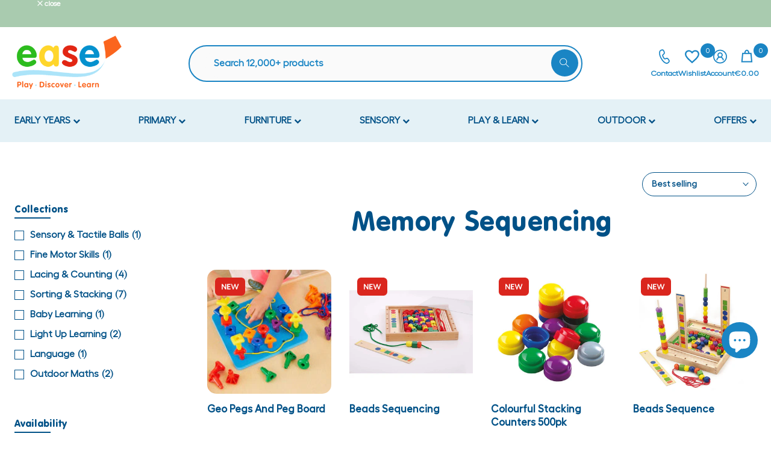

--- FILE ---
content_type: text/html; charset=utf-8
request_url: https://www.ease.ie/collections/memory-sequencing
body_size: 62042
content:
<!doctype html><html
  class="t4sp-theme t4s-wrapper__full_width rtl_false swatch_color_style_2 pr_border_style_1 pr_img_effect_1 enable_eff_img1_false badge_shape_2 css_for_wis_app_true shadow_round_img_false t4s-header__inline is-remove-unavai-1 t4_compare_false t4s-cart-count-0 t4s-pr-ellipsis-false
 no-js"
  lang="en"
  
>
  <head>
    <!-- Global Site Tag (gtag.js) - Google AdWords: 969529986 -->
    <script async src="https://www.googletagmanager.com/gtag/js?id=AW-969529986"></script>
    <script>
      window.dataLayer = window.dataLayer || [];
      function gtag(){dataLayer.push(arguments);}
      gtag('js', new Date());
      gtag('config', 'AW-969529986', {'send_page_view': false});
    </script>

    <meta name="google-site-verification" content="PXa1uiJmFg9r9LUfGKgoKhxloeXB6VC0--Yabhc51g0">

    <script>
      document.addEventListener('DOMContentLoaded', () => {
        var sbid = 'qJGk9K9rKq6YY2nwBEpc';
        var t = document.createElement("shopbox-app-v2"),
          s = document.createElement("script");
        t.setAttribute('cid', sbid); s.type = "text/javascript";
        s.async = !0; s.src = "https://widget.shopbox.ai/js/app.js";
        document.getElementsByTagName("body")[0].append(t);
        document.getElementsByTagName("head")[0].append(s);
      })
    </script>
    <script async src="https://grid.shopbox.ai/sbgrid.min.js"></script>

    <meta charset="utf-8">
    <meta http-equiv="X-UA-Compatible" content="IE=edge">
    <meta
      name="viewport"
      content="width=device-width, initial-scale=1, height=device-height, minimum-scale=1.0, maximum-scale=1.0"
    >
    <meta name="theme-color" content="#fff">
    <link rel="canonical" href="https://www.ease.ie/collections/memory-sequencing">
    <link rel="preconnect" href="https://cdn.shopify.com" crossorigin><link rel="shortcut icon" type="image/png" href="//www.ease.ie/cdn/shop/files/ease-new-favicon.png?crop=center&height=32&v=1684319811&width=32"
      ><link
        id="t4s-favico"
        rel="apple-touch-icon-precomposed"
        type="image/png"
        sizes="152x152"
        href="//www.ease.ie/cdn/shop/files/ease-new-favicon.png?crop=center&height=152&v=1684319811&width=152"
      ><link rel="preconnect" href="https://fonts.shopifycdn.com" crossorigin><title>Memory Sequencing &ndash; EASE</title>
      <meta
        name="description"
        content="EASE, Education and study equipment Ltd, is a leading school supplies business selling educational toys, preschool furniture &amp; primary school furniture in Kilkenny, Ireland. We supply educational toys, children&#39;s tables and chairs, sand and water trays, sensory room, classroom tables and chairs. Fast delivery from Kilk"
      ><meta name="keywords" content="Memory Sequencing, EASE, www.ease.ie"/><meta name="author" content="Ease">

<meta property="og:site_name" content="EASE">
<meta property="og:url" content="https://www.ease.ie/collections/memory-sequencing">
<meta property="og:title" content="Memory Sequencing">
<meta property="og:type" content="website">
<meta property="og:description" content="EASE, Education and study equipment Ltd, is a leading school supplies business selling educational toys, preschool furniture &amp; primary school furniture in Kilkenny, Ireland. We supply educational toys, children&#39;s tables and chairs, sand and water trays, sensory room, classroom tables and chairs. Fast delivery from Kilk"><meta property="og:image" content="http://www.ease.ie/cdn/shop/collections/bc_memory_and_sequencing_56-56_1.jpg?v=1562594522">
  <meta property="og:image:secure_url" content="https://www.ease.ie/cdn/shop/collections/bc_memory_and_sequencing_56-56_1.jpg?v=1562594522">
  <meta property="og:image:width" content="533">
  <meta property="og:image:height" content="326"><meta name="twitter:site" content="@ease_ie"><meta name="twitter:card" content="summary_large_image">
<meta name="twitter:title" content="Memory Sequencing">
<meta name="twitter:description" content="EASE, Education and study equipment Ltd, is a leading school supplies business selling educational toys, preschool furniture &amp; primary school furniture in Kilkenny, Ireland. We supply educational toys, children&#39;s tables and chairs, sand and water trays, sensory room, classroom tables and chairs. Fast delivery from Kilk"><script src="//www.ease.ie/cdn/shop/t/84/assets/lazysizes.min.js?v=83289260111445824691695131987" async="async"></script>
    <script src="//www.ease.ie/cdn/shop/t/84/assets/global.min.js?v=178957925072260983071695131986" defer="defer"></script>
    <script>window.performance && window.performance.mark && window.performance.mark('shopify.content_for_header.start');</script><meta name="google-site-verification" content="iljt61hCzXrLKm3BqEkFEobBq4LWw5uKvCK8qYLQ68A">
<meta name="facebook-domain-verification" content="jr6qowgflmancvvnq0eehnnn5z8l5d">
<meta id="shopify-digital-wallet" name="shopify-digital-wallet" content="/8918106174/digital_wallets/dialog">
<meta name="shopify-checkout-api-token" content="7599f2f8cb2cbf37c48a2e26d8d68535">
<meta id="in-context-paypal-metadata" data-shop-id="8918106174" data-venmo-supported="false" data-environment="production" data-locale="en_US" data-paypal-v4="true" data-currency="EUR">
<link rel="alternate" type="application/atom+xml" title="Feed" href="/collections/memory-sequencing.atom" />
<link rel="alternate" type="application/json+oembed" href="https://www.ease.ie/collections/memory-sequencing.oembed">
<script async="async" src="/checkouts/internal/preloads.js?locale=en-IE"></script>
<link rel="preconnect" href="https://shop.app" crossorigin="anonymous">
<script async="async" src="https://shop.app/checkouts/internal/preloads.js?locale=en-IE&shop_id=8918106174" crossorigin="anonymous"></script>
<script id="apple-pay-shop-capabilities" type="application/json">{"shopId":8918106174,"countryCode":"IE","currencyCode":"EUR","merchantCapabilities":["supports3DS"],"merchantId":"gid:\/\/shopify\/Shop\/8918106174","merchantName":"EASE","requiredBillingContactFields":["postalAddress","email","phone"],"requiredShippingContactFields":["postalAddress","email","phone"],"shippingType":"shipping","supportedNetworks":["visa","maestro","masterCard","amex"],"total":{"type":"pending","label":"EASE","amount":"1.00"},"shopifyPaymentsEnabled":true,"supportsSubscriptions":true}</script>
<script id="shopify-features" type="application/json">{"accessToken":"7599f2f8cb2cbf37c48a2e26d8d68535","betas":["rich-media-storefront-analytics"],"domain":"www.ease.ie","predictiveSearch":true,"shopId":8918106174,"locale":"en"}</script>
<script>var Shopify = Shopify || {};
Shopify.shop = "yum-ease.myshopify.com";
Shopify.locale = "en";
Shopify.currency = {"active":"EUR","rate":"1.0"};
Shopify.country = "IE";
Shopify.theme = {"name":"Ease-fullstop-sept-19","id":153338708295,"schema_name":"FullStop Gecko","schema_version":"6.0.3","theme_store_id":null,"role":"main"};
Shopify.theme.handle = "null";
Shopify.theme.style = {"id":null,"handle":null};
Shopify.cdnHost = "www.ease.ie/cdn";
Shopify.routes = Shopify.routes || {};
Shopify.routes.root = "/";</script>
<script type="module">!function(o){(o.Shopify=o.Shopify||{}).modules=!0}(window);</script>
<script>!function(o){function n(){var o=[];function n(){o.push(Array.prototype.slice.apply(arguments))}return n.q=o,n}var t=o.Shopify=o.Shopify||{};t.loadFeatures=n(),t.autoloadFeatures=n()}(window);</script>
<script>
  window.ShopifyPay = window.ShopifyPay || {};
  window.ShopifyPay.apiHost = "shop.app\/pay";
  window.ShopifyPay.redirectState = null;
</script>
<script id="shop-js-analytics" type="application/json">{"pageType":"collection"}</script>
<script defer="defer" async type="module" src="//www.ease.ie/cdn/shopifycloud/shop-js/modules/v2/client.init-shop-cart-sync_BdyHc3Nr.en.esm.js"></script>
<script defer="defer" async type="module" src="//www.ease.ie/cdn/shopifycloud/shop-js/modules/v2/chunk.common_Daul8nwZ.esm.js"></script>
<script type="module">
  await import("//www.ease.ie/cdn/shopifycloud/shop-js/modules/v2/client.init-shop-cart-sync_BdyHc3Nr.en.esm.js");
await import("//www.ease.ie/cdn/shopifycloud/shop-js/modules/v2/chunk.common_Daul8nwZ.esm.js");

  window.Shopify.SignInWithShop?.initShopCartSync?.({"fedCMEnabled":true,"windoidEnabled":true});

</script>
<script>
  window.Shopify = window.Shopify || {};
  if (!window.Shopify.featureAssets) window.Shopify.featureAssets = {};
  window.Shopify.featureAssets['shop-js'] = {"shop-cart-sync":["modules/v2/client.shop-cart-sync_QYOiDySF.en.esm.js","modules/v2/chunk.common_Daul8nwZ.esm.js"],"init-fed-cm":["modules/v2/client.init-fed-cm_DchLp9rc.en.esm.js","modules/v2/chunk.common_Daul8nwZ.esm.js"],"shop-button":["modules/v2/client.shop-button_OV7bAJc5.en.esm.js","modules/v2/chunk.common_Daul8nwZ.esm.js"],"init-windoid":["modules/v2/client.init-windoid_DwxFKQ8e.en.esm.js","modules/v2/chunk.common_Daul8nwZ.esm.js"],"shop-cash-offers":["modules/v2/client.shop-cash-offers_DWtL6Bq3.en.esm.js","modules/v2/chunk.common_Daul8nwZ.esm.js","modules/v2/chunk.modal_CQq8HTM6.esm.js"],"shop-toast-manager":["modules/v2/client.shop-toast-manager_CX9r1SjA.en.esm.js","modules/v2/chunk.common_Daul8nwZ.esm.js"],"init-shop-email-lookup-coordinator":["modules/v2/client.init-shop-email-lookup-coordinator_UhKnw74l.en.esm.js","modules/v2/chunk.common_Daul8nwZ.esm.js"],"pay-button":["modules/v2/client.pay-button_DzxNnLDY.en.esm.js","modules/v2/chunk.common_Daul8nwZ.esm.js"],"avatar":["modules/v2/client.avatar_BTnouDA3.en.esm.js"],"init-shop-cart-sync":["modules/v2/client.init-shop-cart-sync_BdyHc3Nr.en.esm.js","modules/v2/chunk.common_Daul8nwZ.esm.js"],"shop-login-button":["modules/v2/client.shop-login-button_D8B466_1.en.esm.js","modules/v2/chunk.common_Daul8nwZ.esm.js","modules/v2/chunk.modal_CQq8HTM6.esm.js"],"init-customer-accounts-sign-up":["modules/v2/client.init-customer-accounts-sign-up_C8fpPm4i.en.esm.js","modules/v2/client.shop-login-button_D8B466_1.en.esm.js","modules/v2/chunk.common_Daul8nwZ.esm.js","modules/v2/chunk.modal_CQq8HTM6.esm.js"],"init-shop-for-new-customer-accounts":["modules/v2/client.init-shop-for-new-customer-accounts_CVTO0Ztu.en.esm.js","modules/v2/client.shop-login-button_D8B466_1.en.esm.js","modules/v2/chunk.common_Daul8nwZ.esm.js","modules/v2/chunk.modal_CQq8HTM6.esm.js"],"init-customer-accounts":["modules/v2/client.init-customer-accounts_dRgKMfrE.en.esm.js","modules/v2/client.shop-login-button_D8B466_1.en.esm.js","modules/v2/chunk.common_Daul8nwZ.esm.js","modules/v2/chunk.modal_CQq8HTM6.esm.js"],"shop-follow-button":["modules/v2/client.shop-follow-button_CkZpjEct.en.esm.js","modules/v2/chunk.common_Daul8nwZ.esm.js","modules/v2/chunk.modal_CQq8HTM6.esm.js"],"lead-capture":["modules/v2/client.lead-capture_BntHBhfp.en.esm.js","modules/v2/chunk.common_Daul8nwZ.esm.js","modules/v2/chunk.modal_CQq8HTM6.esm.js"],"checkout-modal":["modules/v2/client.checkout-modal_CfxcYbTm.en.esm.js","modules/v2/chunk.common_Daul8nwZ.esm.js","modules/v2/chunk.modal_CQq8HTM6.esm.js"],"shop-login":["modules/v2/client.shop-login_Da4GZ2H6.en.esm.js","modules/v2/chunk.common_Daul8nwZ.esm.js","modules/v2/chunk.modal_CQq8HTM6.esm.js"],"payment-terms":["modules/v2/client.payment-terms_MV4M3zvL.en.esm.js","modules/v2/chunk.common_Daul8nwZ.esm.js","modules/v2/chunk.modal_CQq8HTM6.esm.js"]};
</script>
<script>(function() {
  var isLoaded = false;
  function asyncLoad() {
    if (isLoaded) return;
    isLoaded = true;
    var urls = ["https:\/\/static.zotabox.com\/5\/8\/5885a6901456a75ab1909fdea7d9afba\/widgets.js?shop=yum-ease.myshopify.com","https:\/\/www.pxucdn.com\/apps\/uso.js?shop=yum-ease.myshopify.com","https:\/\/requestquote.w3apps.co\/js\/app.js?shop=yum-ease.myshopify.com","https:\/\/ecommplugins-scripts.trustpilot.com\/v2.1\/js\/header.min.js?settings=eyJrZXkiOiJ3N3lBMzBVOU1FOTZibXBFIiwicyI6Im5vbmUifQ==\u0026v=2.5\u0026shop=yum-ease.myshopify.com","https:\/\/ecommplugins-trustboxsettings.trustpilot.com\/yum-ease.myshopify.com.js?settings=1694078561023\u0026shop=yum-ease.myshopify.com","https:\/\/widget.trustpilot.com\/bootstrap\/v5\/tp.widget.sync.bootstrap.min.js?shop=yum-ease.myshopify.com","https:\/\/widget.trustpilot.com\/bootstrap\/v5\/tp.widget.sync.bootstrap.min.js?shop=yum-ease.myshopify.com","https:\/\/cdn.nfcube.com\/instafeed-6c3036be553d70ef45d007bfde1c39ce.js?shop=yum-ease.myshopify.com","https:\/\/searchanise-ef84.kxcdn.com\/widgets\/shopify\/init.js?a=1w5K1Z8g9n\u0026shop=yum-ease.myshopify.com","https:\/\/a.mailmunch.co\/widgets\/site-663208-4571f4646e4a06773fed838fb1afa3d40c1a8957.js?shop=yum-ease.myshopify.com"];
    for (var i = 0; i < urls.length; i++) {
      var s = document.createElement('script');
      s.type = 'text/javascript';
      s.async = true;
      s.src = urls[i];
      var x = document.getElementsByTagName('script')[0];
      x.parentNode.insertBefore(s, x);
    }
  };
  if(window.attachEvent) {
    window.attachEvent('onload', asyncLoad);
  } else {
    window.addEventListener('load', asyncLoad, false);
  }
})();</script>
<script id="__st">var __st={"a":8918106174,"offset":0,"reqid":"5fe2e033-f502-459f-bae5-0e6d8e2f9c0e-1768997782","pageurl":"www.ease.ie\/collections\/memory-sequencing","u":"1de26ca77a7a","p":"collection","rtyp":"collection","rid":100040114238};</script>
<script>window.ShopifyPaypalV4VisibilityTracking = true;</script>
<script id="captcha-bootstrap">!function(){'use strict';const t='contact',e='account',n='new_comment',o=[[t,t],['blogs',n],['comments',n],[t,'customer']],c=[[e,'customer_login'],[e,'guest_login'],[e,'recover_customer_password'],[e,'create_customer']],r=t=>t.map((([t,e])=>`form[action*='/${t}']:not([data-nocaptcha='true']) input[name='form_type'][value='${e}']`)).join(','),a=t=>()=>t?[...document.querySelectorAll(t)].map((t=>t.form)):[];function s(){const t=[...o],e=r(t);return a(e)}const i='password',u='form_key',d=['recaptcha-v3-token','g-recaptcha-response','h-captcha-response',i],f=()=>{try{return window.sessionStorage}catch{return}},m='__shopify_v',_=t=>t.elements[u];function p(t,e,n=!1){try{const o=window.sessionStorage,c=JSON.parse(o.getItem(e)),{data:r}=function(t){const{data:e,action:n}=t;return t[m]||n?{data:e,action:n}:{data:t,action:n}}(c);for(const[e,n]of Object.entries(r))t.elements[e]&&(t.elements[e].value=n);n&&o.removeItem(e)}catch(o){console.error('form repopulation failed',{error:o})}}const l='form_type',E='cptcha';function T(t){t.dataset[E]=!0}const w=window,h=w.document,L='Shopify',v='ce_forms',y='captcha';let A=!1;((t,e)=>{const n=(g='f06e6c50-85a8-45c8-87d0-21a2b65856fe',I='https://cdn.shopify.com/shopifycloud/storefront-forms-hcaptcha/ce_storefront_forms_captcha_hcaptcha.v1.5.2.iife.js',D={infoText:'Protected by hCaptcha',privacyText:'Privacy',termsText:'Terms'},(t,e,n)=>{const o=w[L][v],c=o.bindForm;if(c)return c(t,g,e,D).then(n);var r;o.q.push([[t,g,e,D],n]),r=I,A||(h.body.append(Object.assign(h.createElement('script'),{id:'captcha-provider',async:!0,src:r})),A=!0)});var g,I,D;w[L]=w[L]||{},w[L][v]=w[L][v]||{},w[L][v].q=[],w[L][y]=w[L][y]||{},w[L][y].protect=function(t,e){n(t,void 0,e),T(t)},Object.freeze(w[L][y]),function(t,e,n,w,h,L){const[v,y,A,g]=function(t,e,n){const i=e?o:[],u=t?c:[],d=[...i,...u],f=r(d),m=r(i),_=r(d.filter((([t,e])=>n.includes(e))));return[a(f),a(m),a(_),s()]}(w,h,L),I=t=>{const e=t.target;return e instanceof HTMLFormElement?e:e&&e.form},D=t=>v().includes(t);t.addEventListener('submit',(t=>{const e=I(t);if(!e)return;const n=D(e)&&!e.dataset.hcaptchaBound&&!e.dataset.recaptchaBound,o=_(e),c=g().includes(e)&&(!o||!o.value);(n||c)&&t.preventDefault(),c&&!n&&(function(t){try{if(!f())return;!function(t){const e=f();if(!e)return;const n=_(t);if(!n)return;const o=n.value;o&&e.removeItem(o)}(t);const e=Array.from(Array(32),(()=>Math.random().toString(36)[2])).join('');!function(t,e){_(t)||t.append(Object.assign(document.createElement('input'),{type:'hidden',name:u})),t.elements[u].value=e}(t,e),function(t,e){const n=f();if(!n)return;const o=[...t.querySelectorAll(`input[type='${i}']`)].map((({name:t})=>t)),c=[...d,...o],r={};for(const[a,s]of new FormData(t).entries())c.includes(a)||(r[a]=s);n.setItem(e,JSON.stringify({[m]:1,action:t.action,data:r}))}(t,e)}catch(e){console.error('failed to persist form',e)}}(e),e.submit())}));const S=(t,e)=>{t&&!t.dataset[E]&&(n(t,e.some((e=>e===t))),T(t))};for(const o of['focusin','change'])t.addEventListener(o,(t=>{const e=I(t);D(e)&&S(e,y())}));const B=e.get('form_key'),M=e.get(l),P=B&&M;t.addEventListener('DOMContentLoaded',(()=>{const t=y();if(P)for(const e of t)e.elements[l].value===M&&p(e,B);[...new Set([...A(),...v().filter((t=>'true'===t.dataset.shopifyCaptcha))])].forEach((e=>S(e,t)))}))}(h,new URLSearchParams(w.location.search),n,t,e,['guest_login'])})(!0,!0)}();</script>
<script integrity="sha256-4kQ18oKyAcykRKYeNunJcIwy7WH5gtpwJnB7kiuLZ1E=" data-source-attribution="shopify.loadfeatures" defer="defer" src="//www.ease.ie/cdn/shopifycloud/storefront/assets/storefront/load_feature-a0a9edcb.js" crossorigin="anonymous"></script>
<script crossorigin="anonymous" defer="defer" src="//www.ease.ie/cdn/shopifycloud/storefront/assets/shopify_pay/storefront-65b4c6d7.js?v=20250812"></script>
<script data-source-attribution="shopify.dynamic_checkout.dynamic.init">var Shopify=Shopify||{};Shopify.PaymentButton=Shopify.PaymentButton||{isStorefrontPortableWallets:!0,init:function(){window.Shopify.PaymentButton.init=function(){};var t=document.createElement("script");t.src="https://www.ease.ie/cdn/shopifycloud/portable-wallets/latest/portable-wallets.en.js",t.type="module",document.head.appendChild(t)}};
</script>
<script data-source-attribution="shopify.dynamic_checkout.buyer_consent">
  function portableWalletsHideBuyerConsent(e){var t=document.getElementById("shopify-buyer-consent"),n=document.getElementById("shopify-subscription-policy-button");t&&n&&(t.classList.add("hidden"),t.setAttribute("aria-hidden","true"),n.removeEventListener("click",e))}function portableWalletsShowBuyerConsent(e){var t=document.getElementById("shopify-buyer-consent"),n=document.getElementById("shopify-subscription-policy-button");t&&n&&(t.classList.remove("hidden"),t.removeAttribute("aria-hidden"),n.addEventListener("click",e))}window.Shopify?.PaymentButton&&(window.Shopify.PaymentButton.hideBuyerConsent=portableWalletsHideBuyerConsent,window.Shopify.PaymentButton.showBuyerConsent=portableWalletsShowBuyerConsent);
</script>
<script data-source-attribution="shopify.dynamic_checkout.cart.bootstrap">document.addEventListener("DOMContentLoaded",(function(){function t(){return document.querySelector("shopify-accelerated-checkout-cart, shopify-accelerated-checkout")}if(t())Shopify.PaymentButton.init();else{new MutationObserver((function(e,n){t()&&(Shopify.PaymentButton.init(),n.disconnect())})).observe(document.body,{childList:!0,subtree:!0})}}));
</script>
<script id='scb4127' type='text/javascript' async='' src='https://www.ease.ie/cdn/shopifycloud/privacy-banner/storefront-banner.js'></script><link id="shopify-accelerated-checkout-styles" rel="stylesheet" media="screen" href="https://www.ease.ie/cdn/shopifycloud/portable-wallets/latest/accelerated-checkout-backwards-compat.css" crossorigin="anonymous">
<style id="shopify-accelerated-checkout-cart">
        #shopify-buyer-consent {
  margin-top: 1em;
  display: inline-block;
  width: 100%;
}

#shopify-buyer-consent.hidden {
  display: none;
}

#shopify-subscription-policy-button {
  background: none;
  border: none;
  padding: 0;
  text-decoration: underline;
  font-size: inherit;
  cursor: pointer;
}

#shopify-subscription-policy-button::before {
  box-shadow: none;
}

      </style>

<script>window.performance && window.performance.mark && window.performance.mark('shopify.content_for_header.end');</script>
<link rel="preload" as="font" href="//www.ease.ie/cdn/fonts/poppins/poppins_n4.0ba78fa5af9b0e1a374041b3ceaadf0a43b41362.woff2" type="font/woff2" crossorigin><link rel="preload" as="font" href="//www.ease.ie/cdn/fonts/poppins/poppins_n4.0ba78fa5af9b0e1a374041b3ceaadf0a43b41362.woff2" type="font/woff2" crossorigin><link rel="preload" as="font" href="//www.ease.ie/cdn/fonts/poppins/poppins_n4.0ba78fa5af9b0e1a374041b3ceaadf0a43b41362.woff2" type="font/woff2" crossorigin><link href="//www.ease.ie/cdn/shop/t/84/assets/t4s-base.css?v=135550841222111214781695131988" rel="stylesheet" type="text/css" media="all" /><style data-shopify>@font-face {
  font-family: Poppins;
  font-weight: 100;
  font-style: normal;
  font-display: swap;
  src: url("//www.ease.ie/cdn/fonts/poppins/poppins_n1.91f1f2f2f3840810961af59e3a012dcc97d8ef59.woff2") format("woff2"),
       url("//www.ease.ie/cdn/fonts/poppins/poppins_n1.58d050ae3fe39914ce84b159a8c37ae874d01bfc.woff") format("woff");
}
@font-face {
  font-family: Poppins;
  font-weight: 100;
  font-style: italic;
  font-display: swap;
  src: url("//www.ease.ie/cdn/fonts/poppins/poppins_i1.12212c673bc6295d62eea1ca2437af51233e5e67.woff2") format("woff2"),
       url("//www.ease.ie/cdn/fonts/poppins/poppins_i1.57d27b035fa9c9ec7ce7020cd2ed80055da92d77.woff") format("woff");
}
@font-face {
  font-family: Poppins;
  font-weight: 200;
  font-style: normal;
  font-display: swap;
  src: url("//www.ease.ie/cdn/fonts/poppins/poppins_n2.99893b093cc6b797a8baf99180056d9e77320b68.woff2") format("woff2"),
       url("//www.ease.ie/cdn/fonts/poppins/poppins_n2.c218f0380a81801a28158673003c167a54d2d69c.woff") format("woff");
}
@font-face {
  font-family: Poppins;
  font-weight: 200;
  font-style: italic;
  font-display: swap;
  src: url("//www.ease.ie/cdn/fonts/poppins/poppins_i2.7783fc51c19908d12281d3f99718d10ab5348963.woff2") format("woff2"),
       url("//www.ease.ie/cdn/fonts/poppins/poppins_i2.34fc94f042b7f47b1448d25c4247572d2f33189b.woff") format("woff");
}
@font-face {
  font-family: Poppins;
  font-weight: 300;
  font-style: normal;
  font-display: swap;
  src: url("//www.ease.ie/cdn/fonts/poppins/poppins_n3.05f58335c3209cce17da4f1f1ab324ebe2982441.woff2") format("woff2"),
       url("//www.ease.ie/cdn/fonts/poppins/poppins_n3.6971368e1f131d2c8ff8e3a44a36b577fdda3ff5.woff") format("woff");
}
@font-face {
  font-family: Poppins;
  font-weight: 300;
  font-style: italic;
  font-display: swap;
  src: url("//www.ease.ie/cdn/fonts/poppins/poppins_i3.8536b4423050219f608e17f134fe9ea3b01ed890.woff2") format("woff2"),
       url("//www.ease.ie/cdn/fonts/poppins/poppins_i3.0f4433ada196bcabf726ed78f8e37e0995762f7f.woff") format("woff");
}
@font-face {
  font-family: Poppins;
  font-weight: 400;
  font-style: normal;
  font-display: swap;
  src: url("//www.ease.ie/cdn/fonts/poppins/poppins_n4.0ba78fa5af9b0e1a374041b3ceaadf0a43b41362.woff2") format("woff2"),
       url("//www.ease.ie/cdn/fonts/poppins/poppins_n4.214741a72ff2596839fc9760ee7a770386cf16ca.woff") format("woff");
}
@font-face {
  font-family: Poppins;
  font-weight: 400;
  font-style: italic;
  font-display: swap;
  src: url("//www.ease.ie/cdn/fonts/poppins/poppins_i4.846ad1e22474f856bd6b81ba4585a60799a9f5d2.woff2") format("woff2"),
       url("//www.ease.ie/cdn/fonts/poppins/poppins_i4.56b43284e8b52fc64c1fd271f289a39e8477e9ec.woff") format("woff");
}
@font-face {
  font-family: Poppins;
  font-weight: 500;
  font-style: normal;
  font-display: swap;
  src: url("//www.ease.ie/cdn/fonts/poppins/poppins_n5.ad5b4b72b59a00358afc706450c864c3c8323842.woff2") format("woff2"),
       url("//www.ease.ie/cdn/fonts/poppins/poppins_n5.33757fdf985af2d24b32fcd84c9a09224d4b2c39.woff") format("woff");
}
@font-face {
  font-family: Poppins;
  font-weight: 500;
  font-style: italic;
  font-display: swap;
  src: url("//www.ease.ie/cdn/fonts/poppins/poppins_i5.6acfce842c096080e34792078ef3cb7c3aad24d4.woff2") format("woff2"),
       url("//www.ease.ie/cdn/fonts/poppins/poppins_i5.a49113e4fe0ad7fd7716bd237f1602cbec299b3c.woff") format("woff");
}
@font-face {
  font-family: Poppins;
  font-weight: 600;
  font-style: normal;
  font-display: swap;
  src: url("//www.ease.ie/cdn/fonts/poppins/poppins_n6.aa29d4918bc243723d56b59572e18228ed0786f6.woff2") format("woff2"),
       url("//www.ease.ie/cdn/fonts/poppins/poppins_n6.5f815d845fe073750885d5b7e619ee00e8111208.woff") format("woff");
}
@font-face {
  font-family: Poppins;
  font-weight: 600;
  font-style: italic;
  font-display: swap;
  src: url("//www.ease.ie/cdn/fonts/poppins/poppins_i6.bb8044d6203f492888d626dafda3c2999253e8e9.woff2") format("woff2"),
       url("//www.ease.ie/cdn/fonts/poppins/poppins_i6.e233dec1a61b1e7dead9f920159eda42280a02c3.woff") format("woff");
}
@font-face {
  font-family: Poppins;
  font-weight: 700;
  font-style: normal;
  font-display: swap;
  src: url("//www.ease.ie/cdn/fonts/poppins/poppins_n7.56758dcf284489feb014a026f3727f2f20a54626.woff2") format("woff2"),
       url("//www.ease.ie/cdn/fonts/poppins/poppins_n7.f34f55d9b3d3205d2cd6f64955ff4b36f0cfd8da.woff") format("woff");
}
@font-face {
  font-family: Poppins;
  font-weight: 700;
  font-style: italic;
  font-display: swap;
  src: url("//www.ease.ie/cdn/fonts/poppins/poppins_i7.42fd71da11e9d101e1e6c7932199f925f9eea42d.woff2") format("woff2"),
       url("//www.ease.ie/cdn/fonts/poppins/poppins_i7.ec8499dbd7616004e21155106d13837fff4cf556.woff") format("woff");
}
@font-face {
  font-family: Poppins;
  font-weight: 800;
  font-style: normal;
  font-display: swap;
  src: url("//www.ease.ie/cdn/fonts/poppins/poppins_n8.580200d05bca09e2e0c6f4c922047c227dfa8e8c.woff2") format("woff2"),
       url("//www.ease.ie/cdn/fonts/poppins/poppins_n8.f4450f472fdcbe9e829f3583ebd559988f5a3d25.woff") format("woff");
}
@font-face {
  font-family: Poppins;
  font-weight: 800;
  font-style: italic;
  font-display: swap;
  src: url("//www.ease.ie/cdn/fonts/poppins/poppins_i8.55af7c89c62b8603457a34c5936ad3b39f67e29c.woff2") format("woff2"),
       url("//www.ease.ie/cdn/fonts/poppins/poppins_i8.1143b85f67a233999703c64471299cee6bc83160.woff") format("woff");
}
@font-face {
  font-family: Poppins;
  font-weight: 900;
  font-style: normal;
  font-display: swap;
  src: url("//www.ease.ie/cdn/fonts/poppins/poppins_n9.eb6b9ef01b62e777a960bfd02fc9fb4918cd3eab.woff2") format("woff2"),
       url("//www.ease.ie/cdn/fonts/poppins/poppins_n9.6501a5bd018e348b6d5d6e8c335f9e7d32a80c36.woff") format("woff");
}
@font-face {
  font-family: Poppins;
  font-weight: 900;
  font-style: italic;
  font-display: swap;
  src: url("//www.ease.ie/cdn/fonts/poppins/poppins_i9.c9d778054c6973c207cbc167d4355fd67c665d16.woff2") format("woff2"),
       url("//www.ease.ie/cdn/fonts/poppins/poppins_i9.67b02f99c1e5afe159943a603851cb6b6276ba49.woff") format("woff");
}
@font-face {
  font-family: "Libre Baskerville";
  font-weight: 400;
  font-style: normal;
  font-display: swap;
  src: url("//www.ease.ie/cdn/fonts/libre_baskerville/librebaskerville_n4.2ec9ee517e3ce28d5f1e6c6e75efd8a97e59c189.woff2") format("woff2"),
       url("//www.ease.ie/cdn/fonts/libre_baskerville/librebaskerville_n4.323789551b85098885c8eccedfb1bd8f25f56007.woff") format("woff");
}
:root {
        
         /* CSS Variables */
        --wrapper-mw      : 1420px;
        --font-family-1   : Poppins, sans-serif;;
        --font-family-2   : Poppins, sans-serif;;
        --font-family-3   : "Libre Baskerville", serif;;
        --font-body-family   : Poppins, sans-serif;;
        --font-heading-family: Poppins, sans-serif;;
       
        
        --t4s-success-color       : #428445;
        --t4s-success-color-rgb   : 66, 132, 69;
        --t4s-warning-color       : #e0b252;
        --t4s-warning-color-rgb   : 224, 178, 82;
        --t4s-error-color         : #EB001B;
        --t4s-error-color-rgb     : 235, 0, 27;
        --t4s-light-color         : #ffffff;
        --t4s-dark-color          : #222222;
        --t4s-highlight-color     : #ec0101;
        --t4s-tooltip-background  : #005187;
        --t4s-tooltip-color       : #fff;
        --primary-sw-color        : #005187;
        --primary-sw-color-rgb    : 0, 81, 135;
        --border-sw-color         : #d2d2d2;
        --secondary-sw-color      : #d2d2d2;
        --sale-price-color        : #da261e;
        --primary-price-color     : #005187;
        --secondary-price-color   : #f75c29;
        
        --t4s-body-background     : #fff;
        --text-color              : #005187;
        --text-color-rgb          : 0, 81, 135;
        --heading-color           : #005187;
        --accent-color            : #005187;
        --accent-color-rgb        : 0, 81, 135;
        --accent-color-darken     : #00233b;
        --accent-color-hover      : var(--accent-color-darken);
        --secondary-color         : #005187;
        --secondary-color-rgb     : 0, 81, 135;
        --link-color              : #005187;
        --link-color-hover        : #005187;
        --border-color            : #005187;
        --border-color-rgb        : 0, 81, 135;
        --border-primary-color    : #333;
        --button-background       : #1a85c4;
        --button-color            : #fff;
        --button-background-hover : #005187;
        --button-color-hover      : #fff;

        --btn-radius              : 50px;
        --other-radius            : 50px;

        --sale-badge-background    : #f75c29;
        --sale-badge-color         : #fff;
        --new-badge-background     : #1a85c4;
        --new-badge-color          : #fff;
        --preorder-badge-background: #30b42f;
        --preorder-badge-color     : #fff;
        --soldout-badge-background : #999999;
        --soldout-badge-color      : #fff;
        --custom-badge-background  : #00A500;
        --custom-badge-color       : #fff;/* Shopify related variables */
        --payment-terms-background-color: ;
        
        --lz-background: #f5f5f5;
        --lz-img: url("//www.ease.ie/cdn/shop/t/84/assets/t4s_loader.svg?v=72912063196602196271695132050");}

    html {
      font-size: 62.5%;
      height: 100%;
    }

    body {
      overflow-x: hidden;
      margin: 0;
      font-size:16px;
      letter-spacing: 0px;
      color: var(--text-color);
      font-family: var(--font-body-family);
      line-height: 1.7;
      font-weight: 400;
      -webkit-font-smoothing: auto;
      -moz-osx-font-smoothing: auto;
      background-color: var(--t4s-body-background);
    }
    
    /*
    @media screen and (min-width: 750px) {
      body {
        font-size: 1.6rem;
      }
    }
    */

    h1, h2, h3, h4, h5, h6, .t4s_as_title {
      color: var(--heading-color);
      font-family: var(--font-heading-family);
      line-height: 1.4;
      font-weight: 400;
      letter-spacing: 0px;
    }
    h1 { font-size: 50px }
    h2 { font-size: 44px }
    h3 { font-size: 23px }
    h4 { font-size: 18px }
    h5 { font-size: 17px }
    h6 { font-size: 15.5px }
    a,.t4s_as_link {
      /* font-family: var(--font-link-family); */
      color: var(--link-color);
    }
    button,
    input,
    optgroup,
    select,
    textarea {
      border-color: var(--border-color);
    }
    .t4s_as_button,
    button,
    input[type="button"]:not(.t4s-btn),
    input[type="reset"],
    input[type="submit"]:not(.t4s-btn) {
      font-family: var(--font-button-family);
      color: var(--button-color);
      background-color: var(--button-background);
      border-color: var(--button-background);
    }
    
    .t4s-cp,.t4s-color-accent { color : var(--accent-color) }.t4s-ct,.t4s-color-text { color : var(--text-color) }.t4s-ch,.t4ss-color-heading { color : var(--heading-color) }.t4s-csecondary { color : var(--secondary-color) }
    
    .t4s-fnt-fm-1 {
      font-family: var(--font-family-1) !important;
    }
    .t4s-fnt-fm-2 {
      font-family: var(--font-family-2) !important;
    }
    .t4s-fnt-fm-3 {
      font-family: var(--font-family-3) !important;
    }
    .t4s-cr {
        color: var(--t4s-highlight-color);
    }
    .t4s-price__sale { color: var(--primary-price-color); }@media (-moz-touch-enabled: 0), (hover: hover) and (min-width: 1025px){
        a:hover,.t4s_as_link:hover {
            color: var(--link-color-hover);
        }
        .t4s_as_button:hover,
            button:hover,
            input[type="button"]:not(.t4s-btn):hover, 
            input[type="reset"]:hover,
            input[type="submit"]:not(.t4s-btn):hover  {
            color: var(--button-color-hover);
            background-color: var(--button-background-hover);
            border-color: var(--button-background-hover);
        }
    }
    .t4s-fix-overflow.t4s-row { max-width: 100vw;margin-left: auto;margin-right: auto;}.lazyloadt4s-opt {opacity: 1 !important;transition: opacity 0s, transform 1s !important;}.t4s-d-block {display: block;}.t4s-d-none {display: none;}@media (min-width: 768px) {.t4s-d-md-block {display: block;}.t4s-d-md-none {display: none;}}@media (min-width: 1025px) {.t4s-d-lg-block {display: block;}.t4s-d-lg-none {display: none;}}</style><script>
 const t4sXMLHttpRequest = window.XMLHttpRequest, documentElementT4s = document.documentElement; documentElementT4s.className = documentElementT4s.className.replace('no-js', 'js');function loadImageT4s(_this) { _this.classList.add('lazyloadt4sed')};(function() { const matchMediaHoverT4s = (window.matchMedia('(-moz-touch-enabled: 1), (hover: none)')).matches; documentElementT4s.className += ((window.CSS && window.CSS.supports('(position: sticky) or (position: -webkit-sticky)')) ? ' t4sp-sticky' : ' t4sp-no-sticky'); documentElementT4s.className += matchMediaHoverT4s ? ' t4sp-no-hover' : ' t4sp-hover'; window.onpageshow = function() { if (performance.navigation.type === 2) {document.dispatchEvent(new CustomEvent('cart:refresh'))} }; if (!matchMediaHoverT4s && window.width > 1024) { document.addEventListener('mousemove', function(evt) { documentElementT4s.classList.replace('t4sp-no-hover','t4sp-hover'); document.dispatchEvent(new CustomEvent('theme:hover')); }, {once : true} ); } }());</script><link rel="stylesheet" type="text/css" href="//www.ease.ie/cdn/shop/t/84/assets/slick.css?v=98340474046176884051695131988">
    <link rel="stylesheet" type="text/css" href="//www.ease.ie/cdn/shop/t/84/assets/slick-theme.css?v=111566387709569418871695131988">

    <link rel="stylesheet" type="text/css" href="//www.ease.ie/cdn/shop/t/84/assets/uso-css.css?v=115785368908871856991715239308">

    <link rel="stylesheet" href="https://cdnjs.cloudflare.com/ajax/libs/font-awesome/4.7.0/css/font-awesome.min.css">
    <link type="text/css" href="//www.ease.ie/cdn/shop/t/84/assets/mybootstrap.css?v=156851825554376099481695131987" rel="stylesheet">
    <link type="text/css" href="//www.ease.ie/cdn/shop/t/84/assets/ease-style.css?v=135053554182320891101742395496" rel="stylesheet">
    <link type="text/css" href="//www.ease.ie/cdn/shop/t/84/assets/responsive.css?v=57417020761616450281716558636" rel="stylesheet">

    
<!-- Start of Judge.me Core -->
<link rel="dns-prefetch" href="https://cdn.judge.me/">
<script data-cfasync='false' class='jdgm-settings-script'>window.jdgmSettings={"pagination":5,"disable_web_reviews":false,"badge_no_review_text":"No reviews","badge_n_reviews_text":"{{ n }} review/reviews","hide_badge_preview_if_no_reviews":true,"badge_hide_text":false,"enforce_center_preview_badge":false,"widget_title":"Customer Reviews","widget_open_form_text":"Write a review","widget_close_form_text":"Cancel review","widget_refresh_page_text":"Refresh page","widget_summary_text":"Based on {{ number_of_reviews }} review/reviews","widget_no_review_text":"Be the first to write a review","widget_name_field_text":"Display name","widget_verified_name_field_text":"Verified Name (public)","widget_name_placeholder_text":"Display name","widget_required_field_error_text":"This field is required.","widget_email_field_text":"Email address","widget_verified_email_field_text":"Verified Email (private, can not be edited)","widget_email_placeholder_text":"Your email address","widget_email_field_error_text":"Please enter a valid email address.","widget_rating_field_text":"Rating","widget_review_title_field_text":"Review Title","widget_review_title_placeholder_text":"Give your review a title","widget_review_body_field_text":"Review content","widget_review_body_placeholder_text":"Start writing here...","widget_pictures_field_text":"Picture/Video (optional)","widget_submit_review_text":"Submit Review","widget_submit_verified_review_text":"Submit Verified Review","widget_submit_success_msg_with_auto_publish":"Thank you! Please refresh the page in a few moments to see your review. You can remove or edit your review by logging into \u003ca href='https://judge.me/login' target='_blank' rel='nofollow noopener'\u003eJudge.me\u003c/a\u003e","widget_submit_success_msg_no_auto_publish":"Thank you! Your review will be published as soon as it is approved by the shop admin. You can remove or edit your review by logging into \u003ca href='https://judge.me/login' target='_blank' rel='nofollow noopener'\u003eJudge.me\u003c/a\u003e","widget_show_default_reviews_out_of_total_text":"Showing {{ n_reviews_shown }} out of {{ n_reviews }} reviews.","widget_show_all_link_text":"Show all","widget_show_less_link_text":"Show less","widget_author_said_text":"{{ reviewer_name }} said:","widget_days_text":"{{ n }} days ago","widget_weeks_text":"{{ n }} week/weeks ago","widget_months_text":"{{ n }} month/months ago","widget_years_text":"{{ n }} year/years ago","widget_yesterday_text":"Yesterday","widget_today_text":"Today","widget_replied_text":"\u003e\u003e {{ shop_name }} replied:","widget_read_more_text":"Read more","widget_reviewer_name_as_initial":"","widget_rating_filter_color":"","widget_rating_filter_see_all_text":"See all reviews","widget_sorting_most_recent_text":"Most Recent","widget_sorting_highest_rating_text":"Highest Rating","widget_sorting_lowest_rating_text":"Lowest Rating","widget_sorting_with_pictures_text":"Only Pictures","widget_sorting_most_helpful_text":"Most Helpful","widget_open_question_form_text":"Ask a question","widget_reviews_subtab_text":"Reviews","widget_questions_subtab_text":"Questions","widget_question_label_text":"Question","widget_answer_label_text":"Answer","widget_question_placeholder_text":"Write your question here","widget_submit_question_text":"Submit Question","widget_question_submit_success_text":"Thank you for your question! We will notify you once it gets answered.","verified_badge_text":"Verified","verified_badge_bg_color":"","verified_badge_text_color":"","verified_badge_placement":"left-of-reviewer-name","widget_review_max_height":"","widget_hide_border":false,"widget_social_share":false,"widget_thumb":false,"widget_review_location_show":false,"widget_location_format":"","all_reviews_include_out_of_store_products":true,"all_reviews_out_of_store_text":"(out of store)","all_reviews_pagination":100,"all_reviews_product_name_prefix_text":"about","enable_review_pictures":true,"enable_question_anwser":false,"widget_theme":"","review_date_format":"dd/mm/yyyy","default_sort_method":"most-recent","widget_product_reviews_subtab_text":"Product Reviews","widget_shop_reviews_subtab_text":"Shop Reviews","widget_other_products_reviews_text":"Reviews for other products","widget_store_reviews_subtab_text":"Store reviews","widget_no_store_reviews_text":"This store hasn't received any reviews yet","widget_web_restriction_product_reviews_text":"This product hasn't received any reviews yet","widget_no_items_text":"No items found","widget_show_more_text":"Show more","widget_write_a_store_review_text":"Write a Store Review","widget_other_languages_heading":"Reviews in Other Languages","widget_translate_review_text":"Translate review to {{ language }}","widget_translating_review_text":"Translating...","widget_show_original_translation_text":"Show original ({{ language }})","widget_translate_review_failed_text":"Review couldn't be translated.","widget_translate_review_retry_text":"Retry","widget_translate_review_try_again_later_text":"Try again later","show_product_url_for_grouped_product":false,"widget_sorting_pictures_first_text":"Pictures First","show_pictures_on_all_rev_page_mobile":false,"show_pictures_on_all_rev_page_desktop":false,"floating_tab_hide_mobile_install_preference":false,"floating_tab_button_name":"★ Reviews","floating_tab_title":"Let customers speak for us","floating_tab_button_color":"","floating_tab_button_background_color":"","floating_tab_url":"","floating_tab_url_enabled":false,"floating_tab_tab_style":"text","all_reviews_text_badge_text":"Customers rate us {{ shop.metafields.judgeme.all_reviews_rating | round: 1 }}/5 based on {{ shop.metafields.judgeme.all_reviews_count }} reviews.","all_reviews_text_badge_text_branded_style":"{{ shop.metafields.judgeme.all_reviews_rating | round: 1 }} out of 5 stars based on {{ shop.metafields.judgeme.all_reviews_count }} reviews","is_all_reviews_text_badge_a_link":false,"show_stars_for_all_reviews_text_badge":false,"all_reviews_text_badge_url":"","all_reviews_text_style":"text","all_reviews_text_color_style":"judgeme_brand_color","all_reviews_text_color":"#108474","all_reviews_text_show_jm_brand":true,"featured_carousel_show_header":true,"featured_carousel_title":"Let customers speak for us","testimonials_carousel_title":"Customers are saying","videos_carousel_title":"Real customer stories","cards_carousel_title":"Customers are saying","featured_carousel_count_text":"from {{ n }} reviews","featured_carousel_add_link_to_all_reviews_page":false,"featured_carousel_url":"","featured_carousel_show_images":true,"featured_carousel_autoslide_interval":5,"featured_carousel_arrows_on_the_sides":false,"featured_carousel_height":250,"featured_carousel_width":80,"featured_carousel_image_size":0,"featured_carousel_image_height":250,"featured_carousel_arrow_color":"#eeeeee","verified_count_badge_style":"vintage","verified_count_badge_orientation":"horizontal","verified_count_badge_color_style":"judgeme_brand_color","verified_count_badge_color":"#108474","is_verified_count_badge_a_link":false,"verified_count_badge_url":"","verified_count_badge_show_jm_brand":true,"widget_rating_preset_default":5,"widget_first_sub_tab":"product-reviews","widget_show_histogram":true,"widget_histogram_use_custom_color":false,"widget_pagination_use_custom_color":false,"widget_star_use_custom_color":false,"widget_verified_badge_use_custom_color":false,"widget_write_review_use_custom_color":false,"picture_reminder_submit_button":"Upload Pictures","enable_review_videos":false,"mute_video_by_default":false,"widget_sorting_videos_first_text":"Videos First","widget_review_pending_text":"Pending","featured_carousel_items_for_large_screen":3,"social_share_options_order":"Facebook,Twitter","remove_microdata_snippet":true,"disable_json_ld":false,"enable_json_ld_products":false,"preview_badge_show_question_text":false,"preview_badge_no_question_text":"No questions","preview_badge_n_question_text":"{{ number_of_questions }} question/questions","qa_badge_show_icon":false,"qa_badge_position":"same-row","remove_judgeme_branding":false,"widget_add_search_bar":false,"widget_search_bar_placeholder":"Search","widget_sorting_verified_only_text":"Verified only","featured_carousel_theme":"default","featured_carousel_show_rating":true,"featured_carousel_show_title":true,"featured_carousel_show_body":true,"featured_carousel_show_date":false,"featured_carousel_show_reviewer":true,"featured_carousel_show_product":false,"featured_carousel_header_background_color":"#108474","featured_carousel_header_text_color":"#ffffff","featured_carousel_name_product_separator":"reviewed","featured_carousel_full_star_background":"#108474","featured_carousel_empty_star_background":"#dadada","featured_carousel_vertical_theme_background":"#f9fafb","featured_carousel_verified_badge_enable":false,"featured_carousel_verified_badge_color":"#108474","featured_carousel_border_style":"round","featured_carousel_review_line_length_limit":3,"featured_carousel_more_reviews_button_text":"Read more reviews","featured_carousel_view_product_button_text":"View product","all_reviews_page_load_reviews_on":"scroll","all_reviews_page_load_more_text":"Load More Reviews","disable_fb_tab_reviews":false,"enable_ajax_cdn_cache":false,"widget_public_name_text":"displayed publicly like","default_reviewer_name":"John Smith","default_reviewer_name_has_non_latin":true,"widget_reviewer_anonymous":"Anonymous","medals_widget_title":"Judge.me Review Medals","medals_widget_background_color":"#f9fafb","medals_widget_position":"footer_all_pages","medals_widget_border_color":"#f9fafb","medals_widget_verified_text_position":"left","medals_widget_use_monochromatic_version":false,"medals_widget_elements_color":"#108474","show_reviewer_avatar":true,"widget_invalid_yt_video_url_error_text":"Not a YouTube video URL","widget_max_length_field_error_text":"Please enter no more than {0} characters.","widget_show_country_flag":false,"widget_show_collected_via_shop_app":true,"widget_verified_by_shop_badge_style":"light","widget_verified_by_shop_text":"Verified by Shop","widget_show_photo_gallery":false,"widget_load_with_code_splitting":true,"widget_ugc_install_preference":false,"widget_ugc_title":"Made by us, Shared by you","widget_ugc_subtitle":"Tag us to see your picture featured in our page","widget_ugc_arrows_color":"#ffffff","widget_ugc_primary_button_text":"Buy Now","widget_ugc_primary_button_background_color":"#108474","widget_ugc_primary_button_text_color":"#ffffff","widget_ugc_primary_button_border_width":"0","widget_ugc_primary_button_border_style":"none","widget_ugc_primary_button_border_color":"#108474","widget_ugc_primary_button_border_radius":"25","widget_ugc_secondary_button_text":"Load More","widget_ugc_secondary_button_background_color":"#ffffff","widget_ugc_secondary_button_text_color":"#108474","widget_ugc_secondary_button_border_width":"2","widget_ugc_secondary_button_border_style":"solid","widget_ugc_secondary_button_border_color":"#108474","widget_ugc_secondary_button_border_radius":"25","widget_ugc_reviews_button_text":"View Reviews","widget_ugc_reviews_button_background_color":"#ffffff","widget_ugc_reviews_button_text_color":"#108474","widget_ugc_reviews_button_border_width":"2","widget_ugc_reviews_button_border_style":"solid","widget_ugc_reviews_button_border_color":"#108474","widget_ugc_reviews_button_border_radius":"25","widget_ugc_reviews_button_link_to":"judgeme-reviews-page","widget_ugc_show_post_date":true,"widget_ugc_max_width":"800","widget_rating_metafield_value_type":true,"widget_primary_color":"#108474","widget_enable_secondary_color":false,"widget_secondary_color":"#edf5f5","widget_summary_average_rating_text":"{{ average_rating }} out of 5","widget_media_grid_title":"Customer photos \u0026 videos","widget_media_grid_see_more_text":"See more","widget_round_style":false,"widget_show_product_medals":true,"widget_verified_by_judgeme_text":"Verified by Judge.me","widget_show_store_medals":true,"widget_verified_by_judgeme_text_in_store_medals":"Verified by Judge.me","widget_media_field_exceed_quantity_message":"Sorry, we can only accept {{ max_media }} for one review.","widget_media_field_exceed_limit_message":"{{ file_name }} is too large, please select a {{ media_type }} less than {{ size_limit }}MB.","widget_review_submitted_text":"Review Submitted!","widget_question_submitted_text":"Question Submitted!","widget_close_form_text_question":"Cancel","widget_write_your_answer_here_text":"Write your answer here","widget_enabled_branded_link":true,"widget_show_collected_by_judgeme":true,"widget_reviewer_name_color":"","widget_write_review_text_color":"","widget_write_review_bg_color":"","widget_collected_by_judgeme_text":"collected by Judge.me","widget_pagination_type":"standard","widget_load_more_text":"Load More","widget_load_more_color":"#108474","widget_full_review_text":"Full Review","widget_read_more_reviews_text":"Read More Reviews","widget_read_questions_text":"Read Questions","widget_questions_and_answers_text":"Questions \u0026 Answers","widget_verified_by_text":"Verified by","widget_verified_text":"Verified","widget_number_of_reviews_text":"{{ number_of_reviews }} reviews","widget_back_button_text":"Back","widget_next_button_text":"Next","widget_custom_forms_filter_button":"Filters","custom_forms_style":"horizontal","widget_show_review_information":false,"how_reviews_are_collected":"How reviews are collected?","widget_show_review_keywords":false,"widget_gdpr_statement":"How we use your data: We'll only contact you about the review you left, and only if necessary. By submitting your review, you agree to Judge.me's \u003ca href='https://judge.me/terms' target='_blank' rel='nofollow noopener'\u003eterms\u003c/a\u003e, \u003ca href='https://judge.me/privacy' target='_blank' rel='nofollow noopener'\u003eprivacy\u003c/a\u003e and \u003ca href='https://judge.me/content-policy' target='_blank' rel='nofollow noopener'\u003econtent\u003c/a\u003e policies.","widget_multilingual_sorting_enabled":false,"widget_translate_review_content_enabled":false,"widget_translate_review_content_method":"manual","popup_widget_review_selection":"automatically_with_pictures","popup_widget_round_border_style":true,"popup_widget_show_title":true,"popup_widget_show_body":true,"popup_widget_show_reviewer":false,"popup_widget_show_product":true,"popup_widget_show_pictures":true,"popup_widget_use_review_picture":true,"popup_widget_show_on_home_page":true,"popup_widget_show_on_product_page":true,"popup_widget_show_on_collection_page":true,"popup_widget_show_on_cart_page":true,"popup_widget_position":"bottom_left","popup_widget_first_review_delay":5,"popup_widget_duration":5,"popup_widget_interval":5,"popup_widget_review_count":5,"popup_widget_hide_on_mobile":true,"review_snippet_widget_round_border_style":true,"review_snippet_widget_card_color":"#FFFFFF","review_snippet_widget_slider_arrows_background_color":"#FFFFFF","review_snippet_widget_slider_arrows_color":"#000000","review_snippet_widget_star_color":"#108474","show_product_variant":false,"all_reviews_product_variant_label_text":"Variant: ","widget_show_verified_branding":false,"widget_ai_summary_title":"Customers say","widget_ai_summary_disclaimer":"AI-powered review summary based on recent customer reviews","widget_show_ai_summary":false,"widget_show_ai_summary_bg":false,"widget_show_review_title_input":true,"redirect_reviewers_invited_via_email":"review_widget","request_store_review_after_product_review":false,"request_review_other_products_in_order":false,"review_form_color_scheme":"default","review_form_corner_style":"square","review_form_star_color":{},"review_form_text_color":"#333333","review_form_background_color":"#ffffff","review_form_field_background_color":"#fafafa","review_form_button_color":{},"review_form_button_text_color":"#ffffff","review_form_modal_overlay_color":"#000000","review_content_screen_title_text":"How would you rate this product?","review_content_introduction_text":"We would love it if you would share a bit about your experience.","store_review_form_title_text":"How would you rate this store?","store_review_form_introduction_text":"We would love it if you would share a bit about your experience.","show_review_guidance_text":true,"one_star_review_guidance_text":"Poor","five_star_review_guidance_text":"Great","customer_information_screen_title_text":"About you","customer_information_introduction_text":"Please tell us more about you.","custom_questions_screen_title_text":"Your experience in more detail","custom_questions_introduction_text":"Here are a few questions to help us understand more about your experience.","review_submitted_screen_title_text":"Thanks for your review!","review_submitted_screen_thank_you_text":"We are processing it and it will appear on the store soon.","review_submitted_screen_email_verification_text":"Please confirm your email by clicking the link we just sent you. This helps us keep reviews authentic.","review_submitted_request_store_review_text":"Would you like to share your experience of shopping with us?","review_submitted_review_other_products_text":"Would you like to review these products?","store_review_screen_title_text":"Would you like to share your experience of shopping with us?","store_review_introduction_text":"We value your feedback and use it to improve. Please share any thoughts or suggestions you have.","reviewer_media_screen_title_picture_text":"Share a picture","reviewer_media_introduction_picture_text":"Upload a photo to support your review.","reviewer_media_screen_title_video_text":"Share a video","reviewer_media_introduction_video_text":"Upload a video to support your review.","reviewer_media_screen_title_picture_or_video_text":"Share a picture or video","reviewer_media_introduction_picture_or_video_text":"Upload a photo or video to support your review.","reviewer_media_youtube_url_text":"Paste your Youtube URL here","advanced_settings_next_step_button_text":"Next","advanced_settings_close_review_button_text":"Close","modal_write_review_flow":false,"write_review_flow_required_text":"Required","write_review_flow_privacy_message_text":"We respect your privacy.","write_review_flow_anonymous_text":"Post review as anonymous","write_review_flow_visibility_text":"This won't be visible to other customers.","write_review_flow_multiple_selection_help_text":"Select as many as you like","write_review_flow_single_selection_help_text":"Select one option","write_review_flow_required_field_error_text":"This field is required","write_review_flow_invalid_email_error_text":"Please enter a valid email address","write_review_flow_max_length_error_text":"Max. {{ max_length }} characters.","write_review_flow_media_upload_text":"\u003cb\u003eClick to upload\u003c/b\u003e or drag and drop","write_review_flow_gdpr_statement":"We'll only contact you about your review if necessary. By submitting your review, you agree to our \u003ca href='https://judge.me/terms' target='_blank' rel='nofollow noopener'\u003eterms and conditions\u003c/a\u003e and \u003ca href='https://judge.me/privacy' target='_blank' rel='nofollow noopener'\u003eprivacy policy\u003c/a\u003e.","rating_only_reviews_enabled":false,"show_negative_reviews_help_screen":false,"new_review_flow_help_screen_rating_threshold":3,"negative_review_resolution_screen_title_text":"Tell us more","negative_review_resolution_text":"Your experience matters to us. If there were issues with your purchase, we're here to help. Feel free to reach out to us, we'd love the opportunity to make things right.","negative_review_resolution_button_text":"Contact us","negative_review_resolution_proceed_with_review_text":"Leave a review","negative_review_resolution_subject":"Issue with purchase from {{ shop_name }}.{{ order_name }}","preview_badge_collection_page_install_status":false,"widget_review_custom_css":"","preview_badge_custom_css":"","preview_badge_stars_count":"5-stars","featured_carousel_custom_css":"","floating_tab_custom_css":"","all_reviews_widget_custom_css":"","medals_widget_custom_css":"","verified_badge_custom_css":"","all_reviews_text_custom_css":"","transparency_badges_collected_via_store_invite":false,"transparency_badges_from_another_provider":false,"transparency_badges_collected_from_store_visitor":false,"transparency_badges_collected_by_verified_review_provider":false,"transparency_badges_earned_reward":false,"transparency_badges_collected_via_store_invite_text":"Review collected via store invitation","transparency_badges_from_another_provider_text":"Review collected from another provider","transparency_badges_collected_from_store_visitor_text":"Review collected from a store visitor","transparency_badges_written_in_google_text":"Review written in Google","transparency_badges_written_in_etsy_text":"Review written in Etsy","transparency_badges_written_in_shop_app_text":"Review written in Shop App","transparency_badges_earned_reward_text":"Review earned a reward for future purchase","product_review_widget_per_page":10,"widget_store_review_label_text":"Review about the store","checkout_comment_extension_title_on_product_page":"Customer Comments","checkout_comment_extension_num_latest_comment_show":5,"checkout_comment_extension_format":"name_and_timestamp","checkout_comment_customer_name":"last_initial","checkout_comment_comment_notification":true,"preview_badge_collection_page_install_preference":true,"preview_badge_home_page_install_preference":false,"preview_badge_product_page_install_preference":true,"review_widget_install_preference":"","review_carousel_install_preference":false,"floating_reviews_tab_install_preference":"none","verified_reviews_count_badge_install_preference":false,"all_reviews_text_install_preference":false,"review_widget_best_location":true,"judgeme_medals_install_preference":false,"review_widget_revamp_enabled":false,"review_widget_qna_enabled":false,"review_widget_header_theme":"minimal","review_widget_widget_title_enabled":true,"review_widget_header_text_size":"medium","review_widget_header_text_weight":"regular","review_widget_average_rating_style":"compact","review_widget_bar_chart_enabled":true,"review_widget_bar_chart_type":"numbers","review_widget_bar_chart_style":"standard","review_widget_expanded_media_gallery_enabled":false,"review_widget_reviews_section_theme":"standard","review_widget_image_style":"thumbnails","review_widget_review_image_ratio":"square","review_widget_stars_size":"medium","review_widget_verified_badge":"standard_text","review_widget_review_title_text_size":"medium","review_widget_review_text_size":"medium","review_widget_review_text_length":"medium","review_widget_number_of_columns_desktop":3,"review_widget_carousel_transition_speed":5,"review_widget_custom_questions_answers_display":"always","review_widget_button_text_color":"#FFFFFF","review_widget_text_color":"#000000","review_widget_lighter_text_color":"#7B7B7B","review_widget_corner_styling":"soft","review_widget_review_word_singular":"review","review_widget_review_word_plural":"reviews","review_widget_voting_label":"Helpful?","review_widget_shop_reply_label":"Reply from {{ shop_name }}:","review_widget_filters_title":"Filters","qna_widget_question_word_singular":"Question","qna_widget_question_word_plural":"Questions","qna_widget_answer_reply_label":"Answer from {{ answerer_name }}:","qna_content_screen_title_text":"Ask a question about this product","qna_widget_question_required_field_error_text":"Please enter your question.","qna_widget_flow_gdpr_statement":"We'll only contact you about your question if necessary. By submitting your question, you agree to our \u003ca href='https://judge.me/terms' target='_blank' rel='nofollow noopener'\u003eterms and conditions\u003c/a\u003e and \u003ca href='https://judge.me/privacy' target='_blank' rel='nofollow noopener'\u003eprivacy policy\u003c/a\u003e.","qna_widget_question_submitted_text":"Thanks for your question!","qna_widget_close_form_text_question":"Close","qna_widget_question_submit_success_text":"We’ll notify you by email when your question is answered.","all_reviews_widget_v2025_enabled":false,"all_reviews_widget_v2025_header_theme":"default","all_reviews_widget_v2025_widget_title_enabled":true,"all_reviews_widget_v2025_header_text_size":"medium","all_reviews_widget_v2025_header_text_weight":"regular","all_reviews_widget_v2025_average_rating_style":"compact","all_reviews_widget_v2025_bar_chart_enabled":true,"all_reviews_widget_v2025_bar_chart_type":"numbers","all_reviews_widget_v2025_bar_chart_style":"standard","all_reviews_widget_v2025_expanded_media_gallery_enabled":false,"all_reviews_widget_v2025_show_store_medals":true,"all_reviews_widget_v2025_show_photo_gallery":true,"all_reviews_widget_v2025_show_review_keywords":false,"all_reviews_widget_v2025_show_ai_summary":false,"all_reviews_widget_v2025_show_ai_summary_bg":false,"all_reviews_widget_v2025_add_search_bar":false,"all_reviews_widget_v2025_default_sort_method":"most-recent","all_reviews_widget_v2025_reviews_per_page":10,"all_reviews_widget_v2025_reviews_section_theme":"default","all_reviews_widget_v2025_image_style":"thumbnails","all_reviews_widget_v2025_review_image_ratio":"square","all_reviews_widget_v2025_stars_size":"medium","all_reviews_widget_v2025_verified_badge":"bold_badge","all_reviews_widget_v2025_review_title_text_size":"medium","all_reviews_widget_v2025_review_text_size":"medium","all_reviews_widget_v2025_review_text_length":"medium","all_reviews_widget_v2025_number_of_columns_desktop":3,"all_reviews_widget_v2025_carousel_transition_speed":5,"all_reviews_widget_v2025_custom_questions_answers_display":"always","all_reviews_widget_v2025_show_product_variant":false,"all_reviews_widget_v2025_show_reviewer_avatar":true,"all_reviews_widget_v2025_reviewer_name_as_initial":"","all_reviews_widget_v2025_review_location_show":false,"all_reviews_widget_v2025_location_format":"","all_reviews_widget_v2025_show_country_flag":false,"all_reviews_widget_v2025_verified_by_shop_badge_style":"light","all_reviews_widget_v2025_social_share":false,"all_reviews_widget_v2025_social_share_options_order":"Facebook,Twitter,LinkedIn,Pinterest","all_reviews_widget_v2025_pagination_type":"standard","all_reviews_widget_v2025_button_text_color":"#FFFFFF","all_reviews_widget_v2025_text_color":"#000000","all_reviews_widget_v2025_lighter_text_color":"#7B7B7B","all_reviews_widget_v2025_corner_styling":"soft","all_reviews_widget_v2025_title":"Customer reviews","all_reviews_widget_v2025_ai_summary_title":"Customers say about this store","all_reviews_widget_v2025_no_review_text":"Be the first to write a review","platform":"shopify","branding_url":"https://app.judge.me/reviews/stores/www.ease.ie","branding_text":"Powered by Judge.me","locale":"en","reply_name":"EASE","widget_version":"3.0","footer":true,"autopublish":true,"review_dates":true,"enable_custom_form":false,"shop_use_review_site":true,"shop_locale":"en","enable_multi_locales_translations":true,"show_review_title_input":true,"review_verification_email_status":"always","can_be_branded":false,"reply_name_text":"EASE"};</script> <style class='jdgm-settings-style'>.jdgm-xx{left:0}:root{--jdgm-primary-color: #108474;--jdgm-secondary-color: rgba(16,132,116,0.1);--jdgm-star-color: #108474;--jdgm-write-review-text-color: white;--jdgm-write-review-bg-color: #108474;--jdgm-paginate-color: #108474;--jdgm-border-radius: 0;--jdgm-reviewer-name-color: #108474}.jdgm-histogram__bar-content{background-color:#108474}.jdgm-rev[data-verified-buyer=true] .jdgm-rev__icon.jdgm-rev__icon:after,.jdgm-rev__buyer-badge.jdgm-rev__buyer-badge{color:white;background-color:#108474}.jdgm-review-widget--small .jdgm-gallery.jdgm-gallery .jdgm-gallery__thumbnail-link:nth-child(8) .jdgm-gallery__thumbnail-wrapper.jdgm-gallery__thumbnail-wrapper:before{content:"See more"}@media only screen and (min-width: 768px){.jdgm-gallery.jdgm-gallery .jdgm-gallery__thumbnail-link:nth-child(8) .jdgm-gallery__thumbnail-wrapper.jdgm-gallery__thumbnail-wrapper:before{content:"See more"}}.jdgm-prev-badge[data-average-rating='0.00']{display:none !important}.jdgm-author-all-initials{display:none !important}.jdgm-author-last-initial{display:none !important}.jdgm-rev-widg__title{visibility:hidden}.jdgm-rev-widg__summary-text{visibility:hidden}.jdgm-prev-badge__text{visibility:hidden}.jdgm-rev__prod-link-prefix:before{content:'about'}.jdgm-rev__variant-label:before{content:'Variant: '}.jdgm-rev__out-of-store-text:before{content:'(out of store)'}@media only screen and (min-width: 768px){.jdgm-rev__pics .jdgm-rev_all-rev-page-picture-separator,.jdgm-rev__pics .jdgm-rev__product-picture{display:none}}@media only screen and (max-width: 768px){.jdgm-rev__pics .jdgm-rev_all-rev-page-picture-separator,.jdgm-rev__pics .jdgm-rev__product-picture{display:none}}.jdgm-preview-badge[data-template="index"]{display:none !important}.jdgm-verified-count-badget[data-from-snippet="true"]{display:none !important}.jdgm-carousel-wrapper[data-from-snippet="true"]{display:none !important}.jdgm-all-reviews-text[data-from-snippet="true"]{display:none !important}.jdgm-medals-section[data-from-snippet="true"]{display:none !important}.jdgm-ugc-media-wrapper[data-from-snippet="true"]{display:none !important}.jdgm-rev__transparency-badge[data-badge-type="review_collected_via_store_invitation"]{display:none !important}.jdgm-rev__transparency-badge[data-badge-type="review_collected_from_another_provider"]{display:none !important}.jdgm-rev__transparency-badge[data-badge-type="review_collected_from_store_visitor"]{display:none !important}.jdgm-rev__transparency-badge[data-badge-type="review_written_in_etsy"]{display:none !important}.jdgm-rev__transparency-badge[data-badge-type="review_written_in_google_business"]{display:none !important}.jdgm-rev__transparency-badge[data-badge-type="review_written_in_shop_app"]{display:none !important}.jdgm-rev__transparency-badge[data-badge-type="review_earned_for_future_purchase"]{display:none !important}.jdgm-review-snippet-widget .jdgm-rev-snippet-widget__cards-container .jdgm-rev-snippet-card{border-radius:8px;background:#fff}.jdgm-review-snippet-widget .jdgm-rev-snippet-widget__cards-container .jdgm-rev-snippet-card__rev-rating .jdgm-star{color:#108474}.jdgm-review-snippet-widget .jdgm-rev-snippet-widget__prev-btn,.jdgm-review-snippet-widget .jdgm-rev-snippet-widget__next-btn{border-radius:50%;background:#fff}.jdgm-review-snippet-widget .jdgm-rev-snippet-widget__prev-btn>svg,.jdgm-review-snippet-widget .jdgm-rev-snippet-widget__next-btn>svg{fill:#000}.jdgm-full-rev-modal.rev-snippet-widget .jm-mfp-container .jm-mfp-content,.jdgm-full-rev-modal.rev-snippet-widget .jm-mfp-container .jdgm-full-rev__icon,.jdgm-full-rev-modal.rev-snippet-widget .jm-mfp-container .jdgm-full-rev__pic-img,.jdgm-full-rev-modal.rev-snippet-widget .jm-mfp-container .jdgm-full-rev__reply{border-radius:8px}.jdgm-full-rev-modal.rev-snippet-widget .jm-mfp-container .jdgm-full-rev[data-verified-buyer="true"] .jdgm-full-rev__icon::after{border-radius:8px}.jdgm-full-rev-modal.rev-snippet-widget .jm-mfp-container .jdgm-full-rev .jdgm-rev__buyer-badge{border-radius:calc( 8px / 2 )}.jdgm-full-rev-modal.rev-snippet-widget .jm-mfp-container .jdgm-full-rev .jdgm-full-rev__replier::before{content:'EASE'}.jdgm-full-rev-modal.rev-snippet-widget .jm-mfp-container .jdgm-full-rev .jdgm-full-rev__product-button{border-radius:calc( 8px * 6 )}
</style> <style class='jdgm-settings-style'></style>

  
  
  
  <style class='jdgm-miracle-styles'>
  @-webkit-keyframes jdgm-spin{0%{-webkit-transform:rotate(0deg);-ms-transform:rotate(0deg);transform:rotate(0deg)}100%{-webkit-transform:rotate(359deg);-ms-transform:rotate(359deg);transform:rotate(359deg)}}@keyframes jdgm-spin{0%{-webkit-transform:rotate(0deg);-ms-transform:rotate(0deg);transform:rotate(0deg)}100%{-webkit-transform:rotate(359deg);-ms-transform:rotate(359deg);transform:rotate(359deg)}}@font-face{font-family:'JudgemeStar';src:url("[data-uri]") format("woff");font-weight:normal;font-style:normal}.jdgm-star{font-family:'JudgemeStar';display:inline !important;text-decoration:none !important;padding:0 4px 0 0 !important;margin:0 !important;font-weight:bold;opacity:1;-webkit-font-smoothing:antialiased;-moz-osx-font-smoothing:grayscale}.jdgm-star:hover{opacity:1}.jdgm-star:last-of-type{padding:0 !important}.jdgm-star.jdgm--on:before{content:"\e000"}.jdgm-star.jdgm--off:before{content:"\e001"}.jdgm-star.jdgm--half:before{content:"\e002"}.jdgm-widget *{margin:0;line-height:1.4;-webkit-box-sizing:border-box;-moz-box-sizing:border-box;box-sizing:border-box;-webkit-overflow-scrolling:touch}.jdgm-hidden{display:none !important;visibility:hidden !important}.jdgm-temp-hidden{display:none}.jdgm-spinner{width:40px;height:40px;margin:auto;border-radius:50%;border-top:2px solid #eee;border-right:2px solid #eee;border-bottom:2px solid #eee;border-left:2px solid #ccc;-webkit-animation:jdgm-spin 0.8s infinite linear;animation:jdgm-spin 0.8s infinite linear}.jdgm-spinner:empty{display:block}.jdgm-prev-badge{display:block !important}

</style>
<style class='jdgm-miracle-styles'>
  @font-face{font-family:'JudgemeStar';src:url("[data-uri]") format("woff");font-weight:normal;font-style:normal}

</style>


  
  
   


<script data-cfasync='false' class='jdgm-script'>
!function(e){window.jdgm=window.jdgm||{},jdgm.CDN_HOST="https://cdn.judge.me/",
jdgm.docReady=function(d){(e.attachEvent?"complete"===e.readyState:"loading"!==e.readyState)?
setTimeout(d,0):e.addEventListener("DOMContentLoaded",d)},jdgm.loadCSS=function(d,t,o,s){
!o&&jdgm.loadCSS.requestedUrls.indexOf(d)>=0||(jdgm.loadCSS.requestedUrls.push(d),
(s=e.createElement("link")).rel="stylesheet",s.class="jdgm-stylesheet",s.media="nope!",
s.href=d,s.onload=function(){this.media="all",t&&setTimeout(t)},e.body.appendChild(s))},
jdgm.loadCSS.requestedUrls=[],jdgm.loadJS=function(e,d){var t=new XMLHttpRequest;
t.onreadystatechange=function(){4===t.readyState&&(Function(t.response)(),d&&d(t.response))},
t.open("GET",e),t.send()},jdgm.docReady((function(){(window.jdgmLoadCSS||e.querySelectorAll(
".jdgm-widget, .jdgm-all-reviews-page").length>0)&&(jdgmSettings.widget_load_with_code_splitting?
parseFloat(jdgmSettings.widget_version)>=3?jdgm.loadCSS(jdgm.CDN_HOST+"widget_v3/base.css"):
jdgm.loadCSS(jdgm.CDN_HOST+"widget/base.css"):jdgm.loadCSS(jdgm.CDN_HOST+"shopify_v2.css"),
jdgm.loadJS(jdgm.CDN_HOST+"loader.js"))}))}(document);
</script>

<noscript><link rel="stylesheet" type="text/css" media="all" href="https://cdn.judge.me/shopify_v2.css"></noscript>
<!-- End of Judge.me Core -->



    <!-- Hotjar Tracking Code for www.ease.ie -->
    <script>
      (function(h,o,t,j,a,r){
          h.hj=h.hj||function(){(h.hj.q=h.hj.q||[]).push(arguments)};
          h._hjSettings={hjid:406029,hjsv:6};
          a=o.getElementsByTagName('head')[0];
          r=o.createElement('script');r.async=1;
          r.src=t+h._hjSettings.hjid+j+h._hjSettings.hjsv;
          a.appendChild(r);
      })(window,document,'https://static.hotjar.com/c/hotjar-','.js?sv=');
    </script>
  <!-- BEGIN app block: shopify://apps/judge-me-reviews/blocks/judgeme_core/61ccd3b1-a9f2-4160-9fe9-4fec8413e5d8 --><!-- Start of Judge.me Core -->






<link rel="dns-prefetch" href="https://cdnwidget.judge.me">
<link rel="dns-prefetch" href="https://cdn.judge.me">
<link rel="dns-prefetch" href="https://cdn1.judge.me">
<link rel="dns-prefetch" href="https://api.judge.me">

<script data-cfasync='false' class='jdgm-settings-script'>window.jdgmSettings={"pagination":5,"disable_web_reviews":false,"badge_no_review_text":"No reviews","badge_n_reviews_text":"{{ n }} review/reviews","hide_badge_preview_if_no_reviews":true,"badge_hide_text":false,"enforce_center_preview_badge":false,"widget_title":"Customer Reviews","widget_open_form_text":"Write a review","widget_close_form_text":"Cancel review","widget_refresh_page_text":"Refresh page","widget_summary_text":"Based on {{ number_of_reviews }} review/reviews","widget_no_review_text":"Be the first to write a review","widget_name_field_text":"Display name","widget_verified_name_field_text":"Verified Name (public)","widget_name_placeholder_text":"Display name","widget_required_field_error_text":"This field is required.","widget_email_field_text":"Email address","widget_verified_email_field_text":"Verified Email (private, can not be edited)","widget_email_placeholder_text":"Your email address","widget_email_field_error_text":"Please enter a valid email address.","widget_rating_field_text":"Rating","widget_review_title_field_text":"Review Title","widget_review_title_placeholder_text":"Give your review a title","widget_review_body_field_text":"Review content","widget_review_body_placeholder_text":"Start writing here...","widget_pictures_field_text":"Picture/Video (optional)","widget_submit_review_text":"Submit Review","widget_submit_verified_review_text":"Submit Verified Review","widget_submit_success_msg_with_auto_publish":"Thank you! Please refresh the page in a few moments to see your review. You can remove or edit your review by logging into \u003ca href='https://judge.me/login' target='_blank' rel='nofollow noopener'\u003eJudge.me\u003c/a\u003e","widget_submit_success_msg_no_auto_publish":"Thank you! Your review will be published as soon as it is approved by the shop admin. You can remove or edit your review by logging into \u003ca href='https://judge.me/login' target='_blank' rel='nofollow noopener'\u003eJudge.me\u003c/a\u003e","widget_show_default_reviews_out_of_total_text":"Showing {{ n_reviews_shown }} out of {{ n_reviews }} reviews.","widget_show_all_link_text":"Show all","widget_show_less_link_text":"Show less","widget_author_said_text":"{{ reviewer_name }} said:","widget_days_text":"{{ n }} days ago","widget_weeks_text":"{{ n }} week/weeks ago","widget_months_text":"{{ n }} month/months ago","widget_years_text":"{{ n }} year/years ago","widget_yesterday_text":"Yesterday","widget_today_text":"Today","widget_replied_text":"\u003e\u003e {{ shop_name }} replied:","widget_read_more_text":"Read more","widget_reviewer_name_as_initial":"","widget_rating_filter_color":"","widget_rating_filter_see_all_text":"See all reviews","widget_sorting_most_recent_text":"Most Recent","widget_sorting_highest_rating_text":"Highest Rating","widget_sorting_lowest_rating_text":"Lowest Rating","widget_sorting_with_pictures_text":"Only Pictures","widget_sorting_most_helpful_text":"Most Helpful","widget_open_question_form_text":"Ask a question","widget_reviews_subtab_text":"Reviews","widget_questions_subtab_text":"Questions","widget_question_label_text":"Question","widget_answer_label_text":"Answer","widget_question_placeholder_text":"Write your question here","widget_submit_question_text":"Submit Question","widget_question_submit_success_text":"Thank you for your question! We will notify you once it gets answered.","verified_badge_text":"Verified","verified_badge_bg_color":"","verified_badge_text_color":"","verified_badge_placement":"left-of-reviewer-name","widget_review_max_height":"","widget_hide_border":false,"widget_social_share":false,"widget_thumb":false,"widget_review_location_show":false,"widget_location_format":"","all_reviews_include_out_of_store_products":true,"all_reviews_out_of_store_text":"(out of store)","all_reviews_pagination":100,"all_reviews_product_name_prefix_text":"about","enable_review_pictures":true,"enable_question_anwser":false,"widget_theme":"","review_date_format":"dd/mm/yyyy","default_sort_method":"most-recent","widget_product_reviews_subtab_text":"Product Reviews","widget_shop_reviews_subtab_text":"Shop Reviews","widget_other_products_reviews_text":"Reviews for other products","widget_store_reviews_subtab_text":"Store reviews","widget_no_store_reviews_text":"This store hasn't received any reviews yet","widget_web_restriction_product_reviews_text":"This product hasn't received any reviews yet","widget_no_items_text":"No items found","widget_show_more_text":"Show more","widget_write_a_store_review_text":"Write a Store Review","widget_other_languages_heading":"Reviews in Other Languages","widget_translate_review_text":"Translate review to {{ language }}","widget_translating_review_text":"Translating...","widget_show_original_translation_text":"Show original ({{ language }})","widget_translate_review_failed_text":"Review couldn't be translated.","widget_translate_review_retry_text":"Retry","widget_translate_review_try_again_later_text":"Try again later","show_product_url_for_grouped_product":false,"widget_sorting_pictures_first_text":"Pictures First","show_pictures_on_all_rev_page_mobile":false,"show_pictures_on_all_rev_page_desktop":false,"floating_tab_hide_mobile_install_preference":false,"floating_tab_button_name":"★ Reviews","floating_tab_title":"Let customers speak for us","floating_tab_button_color":"","floating_tab_button_background_color":"","floating_tab_url":"","floating_tab_url_enabled":false,"floating_tab_tab_style":"text","all_reviews_text_badge_text":"Customers rate us {{ shop.metafields.judgeme.all_reviews_rating | round: 1 }}/5 based on {{ shop.metafields.judgeme.all_reviews_count }} reviews.","all_reviews_text_badge_text_branded_style":"{{ shop.metafields.judgeme.all_reviews_rating | round: 1 }} out of 5 stars based on {{ shop.metafields.judgeme.all_reviews_count }} reviews","is_all_reviews_text_badge_a_link":false,"show_stars_for_all_reviews_text_badge":false,"all_reviews_text_badge_url":"","all_reviews_text_style":"text","all_reviews_text_color_style":"judgeme_brand_color","all_reviews_text_color":"#108474","all_reviews_text_show_jm_brand":true,"featured_carousel_show_header":true,"featured_carousel_title":"Let customers speak for us","testimonials_carousel_title":"Customers are saying","videos_carousel_title":"Real customer stories","cards_carousel_title":"Customers are saying","featured_carousel_count_text":"from {{ n }} reviews","featured_carousel_add_link_to_all_reviews_page":false,"featured_carousel_url":"","featured_carousel_show_images":true,"featured_carousel_autoslide_interval":5,"featured_carousel_arrows_on_the_sides":false,"featured_carousel_height":250,"featured_carousel_width":80,"featured_carousel_image_size":0,"featured_carousel_image_height":250,"featured_carousel_arrow_color":"#eeeeee","verified_count_badge_style":"vintage","verified_count_badge_orientation":"horizontal","verified_count_badge_color_style":"judgeme_brand_color","verified_count_badge_color":"#108474","is_verified_count_badge_a_link":false,"verified_count_badge_url":"","verified_count_badge_show_jm_brand":true,"widget_rating_preset_default":5,"widget_first_sub_tab":"product-reviews","widget_show_histogram":true,"widget_histogram_use_custom_color":false,"widget_pagination_use_custom_color":false,"widget_star_use_custom_color":false,"widget_verified_badge_use_custom_color":false,"widget_write_review_use_custom_color":false,"picture_reminder_submit_button":"Upload Pictures","enable_review_videos":false,"mute_video_by_default":false,"widget_sorting_videos_first_text":"Videos First","widget_review_pending_text":"Pending","featured_carousel_items_for_large_screen":3,"social_share_options_order":"Facebook,Twitter","remove_microdata_snippet":true,"disable_json_ld":false,"enable_json_ld_products":false,"preview_badge_show_question_text":false,"preview_badge_no_question_text":"No questions","preview_badge_n_question_text":"{{ number_of_questions }} question/questions","qa_badge_show_icon":false,"qa_badge_position":"same-row","remove_judgeme_branding":false,"widget_add_search_bar":false,"widget_search_bar_placeholder":"Search","widget_sorting_verified_only_text":"Verified only","featured_carousel_theme":"default","featured_carousel_show_rating":true,"featured_carousel_show_title":true,"featured_carousel_show_body":true,"featured_carousel_show_date":false,"featured_carousel_show_reviewer":true,"featured_carousel_show_product":false,"featured_carousel_header_background_color":"#108474","featured_carousel_header_text_color":"#ffffff","featured_carousel_name_product_separator":"reviewed","featured_carousel_full_star_background":"#108474","featured_carousel_empty_star_background":"#dadada","featured_carousel_vertical_theme_background":"#f9fafb","featured_carousel_verified_badge_enable":false,"featured_carousel_verified_badge_color":"#108474","featured_carousel_border_style":"round","featured_carousel_review_line_length_limit":3,"featured_carousel_more_reviews_button_text":"Read more reviews","featured_carousel_view_product_button_text":"View product","all_reviews_page_load_reviews_on":"scroll","all_reviews_page_load_more_text":"Load More Reviews","disable_fb_tab_reviews":false,"enable_ajax_cdn_cache":false,"widget_public_name_text":"displayed publicly like","default_reviewer_name":"John Smith","default_reviewer_name_has_non_latin":true,"widget_reviewer_anonymous":"Anonymous","medals_widget_title":"Judge.me Review Medals","medals_widget_background_color":"#f9fafb","medals_widget_position":"footer_all_pages","medals_widget_border_color":"#f9fafb","medals_widget_verified_text_position":"left","medals_widget_use_monochromatic_version":false,"medals_widget_elements_color":"#108474","show_reviewer_avatar":true,"widget_invalid_yt_video_url_error_text":"Not a YouTube video URL","widget_max_length_field_error_text":"Please enter no more than {0} characters.","widget_show_country_flag":false,"widget_show_collected_via_shop_app":true,"widget_verified_by_shop_badge_style":"light","widget_verified_by_shop_text":"Verified by Shop","widget_show_photo_gallery":false,"widget_load_with_code_splitting":true,"widget_ugc_install_preference":false,"widget_ugc_title":"Made by us, Shared by you","widget_ugc_subtitle":"Tag us to see your picture featured in our page","widget_ugc_arrows_color":"#ffffff","widget_ugc_primary_button_text":"Buy Now","widget_ugc_primary_button_background_color":"#108474","widget_ugc_primary_button_text_color":"#ffffff","widget_ugc_primary_button_border_width":"0","widget_ugc_primary_button_border_style":"none","widget_ugc_primary_button_border_color":"#108474","widget_ugc_primary_button_border_radius":"25","widget_ugc_secondary_button_text":"Load More","widget_ugc_secondary_button_background_color":"#ffffff","widget_ugc_secondary_button_text_color":"#108474","widget_ugc_secondary_button_border_width":"2","widget_ugc_secondary_button_border_style":"solid","widget_ugc_secondary_button_border_color":"#108474","widget_ugc_secondary_button_border_radius":"25","widget_ugc_reviews_button_text":"View Reviews","widget_ugc_reviews_button_background_color":"#ffffff","widget_ugc_reviews_button_text_color":"#108474","widget_ugc_reviews_button_border_width":"2","widget_ugc_reviews_button_border_style":"solid","widget_ugc_reviews_button_border_color":"#108474","widget_ugc_reviews_button_border_radius":"25","widget_ugc_reviews_button_link_to":"judgeme-reviews-page","widget_ugc_show_post_date":true,"widget_ugc_max_width":"800","widget_rating_metafield_value_type":true,"widget_primary_color":"#108474","widget_enable_secondary_color":false,"widget_secondary_color":"#edf5f5","widget_summary_average_rating_text":"{{ average_rating }} out of 5","widget_media_grid_title":"Customer photos \u0026 videos","widget_media_grid_see_more_text":"See more","widget_round_style":false,"widget_show_product_medals":true,"widget_verified_by_judgeme_text":"Verified by Judge.me","widget_show_store_medals":true,"widget_verified_by_judgeme_text_in_store_medals":"Verified by Judge.me","widget_media_field_exceed_quantity_message":"Sorry, we can only accept {{ max_media }} for one review.","widget_media_field_exceed_limit_message":"{{ file_name }} is too large, please select a {{ media_type }} less than {{ size_limit }}MB.","widget_review_submitted_text":"Review Submitted!","widget_question_submitted_text":"Question Submitted!","widget_close_form_text_question":"Cancel","widget_write_your_answer_here_text":"Write your answer here","widget_enabled_branded_link":true,"widget_show_collected_by_judgeme":true,"widget_reviewer_name_color":"","widget_write_review_text_color":"","widget_write_review_bg_color":"","widget_collected_by_judgeme_text":"collected by Judge.me","widget_pagination_type":"standard","widget_load_more_text":"Load More","widget_load_more_color":"#108474","widget_full_review_text":"Full Review","widget_read_more_reviews_text":"Read More Reviews","widget_read_questions_text":"Read Questions","widget_questions_and_answers_text":"Questions \u0026 Answers","widget_verified_by_text":"Verified by","widget_verified_text":"Verified","widget_number_of_reviews_text":"{{ number_of_reviews }} reviews","widget_back_button_text":"Back","widget_next_button_text":"Next","widget_custom_forms_filter_button":"Filters","custom_forms_style":"horizontal","widget_show_review_information":false,"how_reviews_are_collected":"How reviews are collected?","widget_show_review_keywords":false,"widget_gdpr_statement":"How we use your data: We'll only contact you about the review you left, and only if necessary. By submitting your review, you agree to Judge.me's \u003ca href='https://judge.me/terms' target='_blank' rel='nofollow noopener'\u003eterms\u003c/a\u003e, \u003ca href='https://judge.me/privacy' target='_blank' rel='nofollow noopener'\u003eprivacy\u003c/a\u003e and \u003ca href='https://judge.me/content-policy' target='_blank' rel='nofollow noopener'\u003econtent\u003c/a\u003e policies.","widget_multilingual_sorting_enabled":false,"widget_translate_review_content_enabled":false,"widget_translate_review_content_method":"manual","popup_widget_review_selection":"automatically_with_pictures","popup_widget_round_border_style":true,"popup_widget_show_title":true,"popup_widget_show_body":true,"popup_widget_show_reviewer":false,"popup_widget_show_product":true,"popup_widget_show_pictures":true,"popup_widget_use_review_picture":true,"popup_widget_show_on_home_page":true,"popup_widget_show_on_product_page":true,"popup_widget_show_on_collection_page":true,"popup_widget_show_on_cart_page":true,"popup_widget_position":"bottom_left","popup_widget_first_review_delay":5,"popup_widget_duration":5,"popup_widget_interval":5,"popup_widget_review_count":5,"popup_widget_hide_on_mobile":true,"review_snippet_widget_round_border_style":true,"review_snippet_widget_card_color":"#FFFFFF","review_snippet_widget_slider_arrows_background_color":"#FFFFFF","review_snippet_widget_slider_arrows_color":"#000000","review_snippet_widget_star_color":"#108474","show_product_variant":false,"all_reviews_product_variant_label_text":"Variant: ","widget_show_verified_branding":false,"widget_ai_summary_title":"Customers say","widget_ai_summary_disclaimer":"AI-powered review summary based on recent customer reviews","widget_show_ai_summary":false,"widget_show_ai_summary_bg":false,"widget_show_review_title_input":true,"redirect_reviewers_invited_via_email":"review_widget","request_store_review_after_product_review":false,"request_review_other_products_in_order":false,"review_form_color_scheme":"default","review_form_corner_style":"square","review_form_star_color":{},"review_form_text_color":"#333333","review_form_background_color":"#ffffff","review_form_field_background_color":"#fafafa","review_form_button_color":{},"review_form_button_text_color":"#ffffff","review_form_modal_overlay_color":"#000000","review_content_screen_title_text":"How would you rate this product?","review_content_introduction_text":"We would love it if you would share a bit about your experience.","store_review_form_title_text":"How would you rate this store?","store_review_form_introduction_text":"We would love it if you would share a bit about your experience.","show_review_guidance_text":true,"one_star_review_guidance_text":"Poor","five_star_review_guidance_text":"Great","customer_information_screen_title_text":"About you","customer_information_introduction_text":"Please tell us more about you.","custom_questions_screen_title_text":"Your experience in more detail","custom_questions_introduction_text":"Here are a few questions to help us understand more about your experience.","review_submitted_screen_title_text":"Thanks for your review!","review_submitted_screen_thank_you_text":"We are processing it and it will appear on the store soon.","review_submitted_screen_email_verification_text":"Please confirm your email by clicking the link we just sent you. This helps us keep reviews authentic.","review_submitted_request_store_review_text":"Would you like to share your experience of shopping with us?","review_submitted_review_other_products_text":"Would you like to review these products?","store_review_screen_title_text":"Would you like to share your experience of shopping with us?","store_review_introduction_text":"We value your feedback and use it to improve. Please share any thoughts or suggestions you have.","reviewer_media_screen_title_picture_text":"Share a picture","reviewer_media_introduction_picture_text":"Upload a photo to support your review.","reviewer_media_screen_title_video_text":"Share a video","reviewer_media_introduction_video_text":"Upload a video to support your review.","reviewer_media_screen_title_picture_or_video_text":"Share a picture or video","reviewer_media_introduction_picture_or_video_text":"Upload a photo or video to support your review.","reviewer_media_youtube_url_text":"Paste your Youtube URL here","advanced_settings_next_step_button_text":"Next","advanced_settings_close_review_button_text":"Close","modal_write_review_flow":false,"write_review_flow_required_text":"Required","write_review_flow_privacy_message_text":"We respect your privacy.","write_review_flow_anonymous_text":"Post review as anonymous","write_review_flow_visibility_text":"This won't be visible to other customers.","write_review_flow_multiple_selection_help_text":"Select as many as you like","write_review_flow_single_selection_help_text":"Select one option","write_review_flow_required_field_error_text":"This field is required","write_review_flow_invalid_email_error_text":"Please enter a valid email address","write_review_flow_max_length_error_text":"Max. {{ max_length }} characters.","write_review_flow_media_upload_text":"\u003cb\u003eClick to upload\u003c/b\u003e or drag and drop","write_review_flow_gdpr_statement":"We'll only contact you about your review if necessary. By submitting your review, you agree to our \u003ca href='https://judge.me/terms' target='_blank' rel='nofollow noopener'\u003eterms and conditions\u003c/a\u003e and \u003ca href='https://judge.me/privacy' target='_blank' rel='nofollow noopener'\u003eprivacy policy\u003c/a\u003e.","rating_only_reviews_enabled":false,"show_negative_reviews_help_screen":false,"new_review_flow_help_screen_rating_threshold":3,"negative_review_resolution_screen_title_text":"Tell us more","negative_review_resolution_text":"Your experience matters to us. If there were issues with your purchase, we're here to help. Feel free to reach out to us, we'd love the opportunity to make things right.","negative_review_resolution_button_text":"Contact us","negative_review_resolution_proceed_with_review_text":"Leave a review","negative_review_resolution_subject":"Issue with purchase from {{ shop_name }}.{{ order_name }}","preview_badge_collection_page_install_status":false,"widget_review_custom_css":"","preview_badge_custom_css":"","preview_badge_stars_count":"5-stars","featured_carousel_custom_css":"","floating_tab_custom_css":"","all_reviews_widget_custom_css":"","medals_widget_custom_css":"","verified_badge_custom_css":"","all_reviews_text_custom_css":"","transparency_badges_collected_via_store_invite":false,"transparency_badges_from_another_provider":false,"transparency_badges_collected_from_store_visitor":false,"transparency_badges_collected_by_verified_review_provider":false,"transparency_badges_earned_reward":false,"transparency_badges_collected_via_store_invite_text":"Review collected via store invitation","transparency_badges_from_another_provider_text":"Review collected from another provider","transparency_badges_collected_from_store_visitor_text":"Review collected from a store visitor","transparency_badges_written_in_google_text":"Review written in Google","transparency_badges_written_in_etsy_text":"Review written in Etsy","transparency_badges_written_in_shop_app_text":"Review written in Shop App","transparency_badges_earned_reward_text":"Review earned a reward for future purchase","product_review_widget_per_page":10,"widget_store_review_label_text":"Review about the store","checkout_comment_extension_title_on_product_page":"Customer Comments","checkout_comment_extension_num_latest_comment_show":5,"checkout_comment_extension_format":"name_and_timestamp","checkout_comment_customer_name":"last_initial","checkout_comment_comment_notification":true,"preview_badge_collection_page_install_preference":true,"preview_badge_home_page_install_preference":false,"preview_badge_product_page_install_preference":true,"review_widget_install_preference":"","review_carousel_install_preference":false,"floating_reviews_tab_install_preference":"none","verified_reviews_count_badge_install_preference":false,"all_reviews_text_install_preference":false,"review_widget_best_location":true,"judgeme_medals_install_preference":false,"review_widget_revamp_enabled":false,"review_widget_qna_enabled":false,"review_widget_header_theme":"minimal","review_widget_widget_title_enabled":true,"review_widget_header_text_size":"medium","review_widget_header_text_weight":"regular","review_widget_average_rating_style":"compact","review_widget_bar_chart_enabled":true,"review_widget_bar_chart_type":"numbers","review_widget_bar_chart_style":"standard","review_widget_expanded_media_gallery_enabled":false,"review_widget_reviews_section_theme":"standard","review_widget_image_style":"thumbnails","review_widget_review_image_ratio":"square","review_widget_stars_size":"medium","review_widget_verified_badge":"standard_text","review_widget_review_title_text_size":"medium","review_widget_review_text_size":"medium","review_widget_review_text_length":"medium","review_widget_number_of_columns_desktop":3,"review_widget_carousel_transition_speed":5,"review_widget_custom_questions_answers_display":"always","review_widget_button_text_color":"#FFFFFF","review_widget_text_color":"#000000","review_widget_lighter_text_color":"#7B7B7B","review_widget_corner_styling":"soft","review_widget_review_word_singular":"review","review_widget_review_word_plural":"reviews","review_widget_voting_label":"Helpful?","review_widget_shop_reply_label":"Reply from {{ shop_name }}:","review_widget_filters_title":"Filters","qna_widget_question_word_singular":"Question","qna_widget_question_word_plural":"Questions","qna_widget_answer_reply_label":"Answer from {{ answerer_name }}:","qna_content_screen_title_text":"Ask a question about this product","qna_widget_question_required_field_error_text":"Please enter your question.","qna_widget_flow_gdpr_statement":"We'll only contact you about your question if necessary. By submitting your question, you agree to our \u003ca href='https://judge.me/terms' target='_blank' rel='nofollow noopener'\u003eterms and conditions\u003c/a\u003e and \u003ca href='https://judge.me/privacy' target='_blank' rel='nofollow noopener'\u003eprivacy policy\u003c/a\u003e.","qna_widget_question_submitted_text":"Thanks for your question!","qna_widget_close_form_text_question":"Close","qna_widget_question_submit_success_text":"We’ll notify you by email when your question is answered.","all_reviews_widget_v2025_enabled":false,"all_reviews_widget_v2025_header_theme":"default","all_reviews_widget_v2025_widget_title_enabled":true,"all_reviews_widget_v2025_header_text_size":"medium","all_reviews_widget_v2025_header_text_weight":"regular","all_reviews_widget_v2025_average_rating_style":"compact","all_reviews_widget_v2025_bar_chart_enabled":true,"all_reviews_widget_v2025_bar_chart_type":"numbers","all_reviews_widget_v2025_bar_chart_style":"standard","all_reviews_widget_v2025_expanded_media_gallery_enabled":false,"all_reviews_widget_v2025_show_store_medals":true,"all_reviews_widget_v2025_show_photo_gallery":true,"all_reviews_widget_v2025_show_review_keywords":false,"all_reviews_widget_v2025_show_ai_summary":false,"all_reviews_widget_v2025_show_ai_summary_bg":false,"all_reviews_widget_v2025_add_search_bar":false,"all_reviews_widget_v2025_default_sort_method":"most-recent","all_reviews_widget_v2025_reviews_per_page":10,"all_reviews_widget_v2025_reviews_section_theme":"default","all_reviews_widget_v2025_image_style":"thumbnails","all_reviews_widget_v2025_review_image_ratio":"square","all_reviews_widget_v2025_stars_size":"medium","all_reviews_widget_v2025_verified_badge":"bold_badge","all_reviews_widget_v2025_review_title_text_size":"medium","all_reviews_widget_v2025_review_text_size":"medium","all_reviews_widget_v2025_review_text_length":"medium","all_reviews_widget_v2025_number_of_columns_desktop":3,"all_reviews_widget_v2025_carousel_transition_speed":5,"all_reviews_widget_v2025_custom_questions_answers_display":"always","all_reviews_widget_v2025_show_product_variant":false,"all_reviews_widget_v2025_show_reviewer_avatar":true,"all_reviews_widget_v2025_reviewer_name_as_initial":"","all_reviews_widget_v2025_review_location_show":false,"all_reviews_widget_v2025_location_format":"","all_reviews_widget_v2025_show_country_flag":false,"all_reviews_widget_v2025_verified_by_shop_badge_style":"light","all_reviews_widget_v2025_social_share":false,"all_reviews_widget_v2025_social_share_options_order":"Facebook,Twitter,LinkedIn,Pinterest","all_reviews_widget_v2025_pagination_type":"standard","all_reviews_widget_v2025_button_text_color":"#FFFFFF","all_reviews_widget_v2025_text_color":"#000000","all_reviews_widget_v2025_lighter_text_color":"#7B7B7B","all_reviews_widget_v2025_corner_styling":"soft","all_reviews_widget_v2025_title":"Customer reviews","all_reviews_widget_v2025_ai_summary_title":"Customers say about this store","all_reviews_widget_v2025_no_review_text":"Be the first to write a review","platform":"shopify","branding_url":"https://app.judge.me/reviews/stores/www.ease.ie","branding_text":"Powered by Judge.me","locale":"en","reply_name":"EASE","widget_version":"3.0","footer":true,"autopublish":true,"review_dates":true,"enable_custom_form":false,"shop_use_review_site":true,"shop_locale":"en","enable_multi_locales_translations":true,"show_review_title_input":true,"review_verification_email_status":"always","can_be_branded":false,"reply_name_text":"EASE"};</script> <style class='jdgm-settings-style'>.jdgm-xx{left:0}:root{--jdgm-primary-color: #108474;--jdgm-secondary-color: rgba(16,132,116,0.1);--jdgm-star-color: #108474;--jdgm-write-review-text-color: white;--jdgm-write-review-bg-color: #108474;--jdgm-paginate-color: #108474;--jdgm-border-radius: 0;--jdgm-reviewer-name-color: #108474}.jdgm-histogram__bar-content{background-color:#108474}.jdgm-rev[data-verified-buyer=true] .jdgm-rev__icon.jdgm-rev__icon:after,.jdgm-rev__buyer-badge.jdgm-rev__buyer-badge{color:white;background-color:#108474}.jdgm-review-widget--small .jdgm-gallery.jdgm-gallery .jdgm-gallery__thumbnail-link:nth-child(8) .jdgm-gallery__thumbnail-wrapper.jdgm-gallery__thumbnail-wrapper:before{content:"See more"}@media only screen and (min-width: 768px){.jdgm-gallery.jdgm-gallery .jdgm-gallery__thumbnail-link:nth-child(8) .jdgm-gallery__thumbnail-wrapper.jdgm-gallery__thumbnail-wrapper:before{content:"See more"}}.jdgm-prev-badge[data-average-rating='0.00']{display:none !important}.jdgm-author-all-initials{display:none !important}.jdgm-author-last-initial{display:none !important}.jdgm-rev-widg__title{visibility:hidden}.jdgm-rev-widg__summary-text{visibility:hidden}.jdgm-prev-badge__text{visibility:hidden}.jdgm-rev__prod-link-prefix:before{content:'about'}.jdgm-rev__variant-label:before{content:'Variant: '}.jdgm-rev__out-of-store-text:before{content:'(out of store)'}@media only screen and (min-width: 768px){.jdgm-rev__pics .jdgm-rev_all-rev-page-picture-separator,.jdgm-rev__pics .jdgm-rev__product-picture{display:none}}@media only screen and (max-width: 768px){.jdgm-rev__pics .jdgm-rev_all-rev-page-picture-separator,.jdgm-rev__pics .jdgm-rev__product-picture{display:none}}.jdgm-preview-badge[data-template="index"]{display:none !important}.jdgm-verified-count-badget[data-from-snippet="true"]{display:none !important}.jdgm-carousel-wrapper[data-from-snippet="true"]{display:none !important}.jdgm-all-reviews-text[data-from-snippet="true"]{display:none !important}.jdgm-medals-section[data-from-snippet="true"]{display:none !important}.jdgm-ugc-media-wrapper[data-from-snippet="true"]{display:none !important}.jdgm-rev__transparency-badge[data-badge-type="review_collected_via_store_invitation"]{display:none !important}.jdgm-rev__transparency-badge[data-badge-type="review_collected_from_another_provider"]{display:none !important}.jdgm-rev__transparency-badge[data-badge-type="review_collected_from_store_visitor"]{display:none !important}.jdgm-rev__transparency-badge[data-badge-type="review_written_in_etsy"]{display:none !important}.jdgm-rev__transparency-badge[data-badge-type="review_written_in_google_business"]{display:none !important}.jdgm-rev__transparency-badge[data-badge-type="review_written_in_shop_app"]{display:none !important}.jdgm-rev__transparency-badge[data-badge-type="review_earned_for_future_purchase"]{display:none !important}.jdgm-review-snippet-widget .jdgm-rev-snippet-widget__cards-container .jdgm-rev-snippet-card{border-radius:8px;background:#fff}.jdgm-review-snippet-widget .jdgm-rev-snippet-widget__cards-container .jdgm-rev-snippet-card__rev-rating .jdgm-star{color:#108474}.jdgm-review-snippet-widget .jdgm-rev-snippet-widget__prev-btn,.jdgm-review-snippet-widget .jdgm-rev-snippet-widget__next-btn{border-radius:50%;background:#fff}.jdgm-review-snippet-widget .jdgm-rev-snippet-widget__prev-btn>svg,.jdgm-review-snippet-widget .jdgm-rev-snippet-widget__next-btn>svg{fill:#000}.jdgm-full-rev-modal.rev-snippet-widget .jm-mfp-container .jm-mfp-content,.jdgm-full-rev-modal.rev-snippet-widget .jm-mfp-container .jdgm-full-rev__icon,.jdgm-full-rev-modal.rev-snippet-widget .jm-mfp-container .jdgm-full-rev__pic-img,.jdgm-full-rev-modal.rev-snippet-widget .jm-mfp-container .jdgm-full-rev__reply{border-radius:8px}.jdgm-full-rev-modal.rev-snippet-widget .jm-mfp-container .jdgm-full-rev[data-verified-buyer="true"] .jdgm-full-rev__icon::after{border-radius:8px}.jdgm-full-rev-modal.rev-snippet-widget .jm-mfp-container .jdgm-full-rev .jdgm-rev__buyer-badge{border-radius:calc( 8px / 2 )}.jdgm-full-rev-modal.rev-snippet-widget .jm-mfp-container .jdgm-full-rev .jdgm-full-rev__replier::before{content:'EASE'}.jdgm-full-rev-modal.rev-snippet-widget .jm-mfp-container .jdgm-full-rev .jdgm-full-rev__product-button{border-radius:calc( 8px * 6 )}
</style> <style class='jdgm-settings-style'></style>

  
  
  
  <style class='jdgm-miracle-styles'>
  @-webkit-keyframes jdgm-spin{0%{-webkit-transform:rotate(0deg);-ms-transform:rotate(0deg);transform:rotate(0deg)}100%{-webkit-transform:rotate(359deg);-ms-transform:rotate(359deg);transform:rotate(359deg)}}@keyframes jdgm-spin{0%{-webkit-transform:rotate(0deg);-ms-transform:rotate(0deg);transform:rotate(0deg)}100%{-webkit-transform:rotate(359deg);-ms-transform:rotate(359deg);transform:rotate(359deg)}}@font-face{font-family:'JudgemeStar';src:url("[data-uri]") format("woff");font-weight:normal;font-style:normal}.jdgm-star{font-family:'JudgemeStar';display:inline !important;text-decoration:none !important;padding:0 4px 0 0 !important;margin:0 !important;font-weight:bold;opacity:1;-webkit-font-smoothing:antialiased;-moz-osx-font-smoothing:grayscale}.jdgm-star:hover{opacity:1}.jdgm-star:last-of-type{padding:0 !important}.jdgm-star.jdgm--on:before{content:"\e000"}.jdgm-star.jdgm--off:before{content:"\e001"}.jdgm-star.jdgm--half:before{content:"\e002"}.jdgm-widget *{margin:0;line-height:1.4;-webkit-box-sizing:border-box;-moz-box-sizing:border-box;box-sizing:border-box;-webkit-overflow-scrolling:touch}.jdgm-hidden{display:none !important;visibility:hidden !important}.jdgm-temp-hidden{display:none}.jdgm-spinner{width:40px;height:40px;margin:auto;border-radius:50%;border-top:2px solid #eee;border-right:2px solid #eee;border-bottom:2px solid #eee;border-left:2px solid #ccc;-webkit-animation:jdgm-spin 0.8s infinite linear;animation:jdgm-spin 0.8s infinite linear}.jdgm-spinner:empty{display:block}.jdgm-prev-badge{display:block !important}

</style>
<style class='jdgm-miracle-styles'>
  @font-face{font-family:'JudgemeStar';src:url("[data-uri]") format("woff");font-weight:normal;font-style:normal}

</style>


  
  
   


<script data-cfasync='false' class='jdgm-script'>
!function(e){window.jdgm=window.jdgm||{},jdgm.CDN_HOST="https://cdnwidget.judge.me/",jdgm.CDN_HOST_ALT="https://cdn2.judge.me/cdn/widget_frontend/",jdgm.API_HOST="https://api.judge.me/",jdgm.CDN_BASE_URL="https://cdn.shopify.com/extensions/019bdc9e-9889-75cc-9a3d-a887384f20d4/judgeme-extensions-301/assets/",
jdgm.docReady=function(d){(e.attachEvent?"complete"===e.readyState:"loading"!==e.readyState)?
setTimeout(d,0):e.addEventListener("DOMContentLoaded",d)},jdgm.loadCSS=function(d,t,o,a){
!o&&jdgm.loadCSS.requestedUrls.indexOf(d)>=0||(jdgm.loadCSS.requestedUrls.push(d),
(a=e.createElement("link")).rel="stylesheet",a.class="jdgm-stylesheet",a.media="nope!",
a.href=d,a.onload=function(){this.media="all",t&&setTimeout(t)},e.body.appendChild(a))},
jdgm.loadCSS.requestedUrls=[],jdgm.loadJS=function(e,d){var t=new XMLHttpRequest;
t.onreadystatechange=function(){4===t.readyState&&(Function(t.response)(),d&&d(t.response))},
t.open("GET",e),t.onerror=function(){if(e.indexOf(jdgm.CDN_HOST)===0&&jdgm.CDN_HOST_ALT!==jdgm.CDN_HOST){var f=e.replace(jdgm.CDN_HOST,jdgm.CDN_HOST_ALT);jdgm.loadJS(f,d)}},t.send()},jdgm.docReady((function(){(window.jdgmLoadCSS||e.querySelectorAll(
".jdgm-widget, .jdgm-all-reviews-page").length>0)&&(jdgmSettings.widget_load_with_code_splitting?
parseFloat(jdgmSettings.widget_version)>=3?jdgm.loadCSS(jdgm.CDN_HOST+"widget_v3/base.css"):
jdgm.loadCSS(jdgm.CDN_HOST+"widget/base.css"):jdgm.loadCSS(jdgm.CDN_HOST+"shopify_v2.css"),
jdgm.loadJS(jdgm.CDN_HOST+"loa"+"der.js"))}))}(document);
</script>
<noscript><link rel="stylesheet" type="text/css" media="all" href="https://cdnwidget.judge.me/shopify_v2.css"></noscript>

<!-- BEGIN app snippet: theme_fix_tags --><script>
  (function() {
    var jdgmThemeFixes = null;
    if (!jdgmThemeFixes) return;
    var thisThemeFix = jdgmThemeFixes[Shopify.theme.id];
    if (!thisThemeFix) return;

    if (thisThemeFix.html) {
      document.addEventListener("DOMContentLoaded", function() {
        var htmlDiv = document.createElement('div');
        htmlDiv.classList.add('jdgm-theme-fix-html');
        htmlDiv.innerHTML = thisThemeFix.html;
        document.body.append(htmlDiv);
      });
    };

    if (thisThemeFix.css) {
      var styleTag = document.createElement('style');
      styleTag.classList.add('jdgm-theme-fix-style');
      styleTag.innerHTML = thisThemeFix.css;
      document.head.append(styleTag);
    };

    if (thisThemeFix.js) {
      var scriptTag = document.createElement('script');
      scriptTag.classList.add('jdgm-theme-fix-script');
      scriptTag.innerHTML = thisThemeFix.js;
      document.head.append(scriptTag);
    };
  })();
</script>
<!-- END app snippet -->
<!-- End of Judge.me Core -->



<!-- END app block --><!-- BEGIN app block: shopify://apps/tinyseo/blocks/breadcrumbs-json-ld-embed/0605268f-f7c4-4e95-b560-e43df7d59ae4 --><script type="application/ld+json" id="tinyimg-breadcrumbs-json-ld">
      {
        "@context": "https://schema.org",
        "@type": "BreadcrumbList",
        "itemListElement": [
          {
            "@type": "ListItem",
            "position": 1,
            "item": {
              "@id": "https://www.ease.ie",
          "name": "Home"
        }
      }
      
      ,{
        "@type": "ListItem",
        "position": 2,
        "item": {
          "@id": "https://www.ease.ie/collections/memory-sequencing",
          "name": "Memory Sequencing"
        }
      }
      
      ]
    }
  </script>
<!-- END app block --><!-- BEGIN app block: shopify://apps/tinyseo/blocks/collection-json-ld-embed/0605268f-f7c4-4e95-b560-e43df7d59ae4 --><script type="application/ld+json" id="tinyimg-collection-json-ld">
{
  "@context" : "http://schema.org",
  "@type": "CollectionPage",
  "@id": "https://www.ease.ie/collections/memory-sequencing",
  "name": "Memory Sequencing",
  "url": "https://www.ease.ie/collections/memory-sequencing",
  
  
  "image": "https://www.ease.ie/cdn/shop/collections/bc_memory_and_sequencing_56-56_1_1024x1024.jpg?v=1562594522",
  
  "mainEntity" : {
    "@type":"ItemList",
    "itemListElement":[
      

      {
        "@type":"ListItem",
        "position":1,
        "url":"https://www.ease.ie/products/geo-pegs-and-pegboard"
      },
      {
        "@type":"ListItem",
        "position":2,
        "url":"https://www.ease.ie/products/beads-sequencing"
      },
      {
        "@type":"ListItem",
        "position":3,
        "url":"https://www.ease.ie/products/colourful-stacking-counters-500pk"
      },
      {
        "@type":"ListItem",
        "position":4,
        "url":"https://www.ease.ie/products/beads-sequence"
      },
      {
        "@type":"ListItem",
        "position":5,
        "url":"https://www.ease.ie/products/find-the-match-fabric-sensory-squares"
      },
      {
        "@type":"ListItem",
        "position":6,
        "url":"https://www.ease.ie/products/pattern-board-blocks"
      },
      {
        "@type":"ListItem",
        "position":7,
        "url":"https://www.ease.ie/products/motor-skills-united-occupational-therapy-programme"
      },
      {
        "@type":"ListItem",
        "position":8,
        "url":"https://www.ease.ie/products/metallic-basket-collection"
      },
      {
        "@type":"ListItem",
        "position":9,
        "url":"https://www.ease.ie/products/lightbox-acrylic-jigsaw"
      },
      {
        "@type":"ListItem",
        "position":10,
        "url":"https://www.ease.ie/products/reading-comprehension-board-games-level-1"
      },
      {
        "@type":"ListItem",
        "position":11,
        "url":"https://www.ease.ie/products/coloured-magnetic-number-frames-80pcs"
      },
      {
        "@type":"ListItem",
        "position":12,
        "url":"https://www.ease.ie/products/alphabet-learning-locks-padlock-and-keys-matching"
      },
      {
        "@type":"ListItem",
        "position":13,
        "url":"https://www.ease.ie/products/matching-pairs-socks-and-mittens-posting-set-12pcs"
      },
      {
        "@type":"ListItem",
        "position":14,
        "url":"https://www.ease.ie/products/alphabet-threading-beads-2-5cm"
      },
      {
        "@type":"ListItem",
        "position":15,
        "url":"https://www.ease.ie/products/alice-sharps-maths-take-home-bags-for-parents"
      },
      {
        "@type":"ListItem",
        "position":16,
        "url":"https://www.ease.ie/products/glow-numbers"
      },
      {
        "@type":"ListItem",
        "position":17,
        "url":"https://www.ease.ie/products/desktop-silicone-number-frames-80pcs"
      },
      {
        "@type":"ListItem",
        "position":18,
        "url":"https://www.ease.ie/products/giant-outdoor-number-frames-silicone-50pk"
      },
      {
        "@type":"ListItem",
        "position":19,
        "url":"https://www.ease.ie/products/giant-outdoor-number-frames-foam-48pk"
      },
      {
        "@type":"ListItem",
        "position":20,
        "url":"https://www.ease.ie/products/colour-matching-mats-and-objects-set"
      }
  
    ]
  }
}

</script>
<!-- END app block --><!-- BEGIN app block: shopify://apps/pagefly-page-builder/blocks/app-embed/83e179f7-59a0-4589-8c66-c0dddf959200 -->

<!-- BEGIN app snippet: pagefly-cro-ab-testing-main -->







<script>
  ;(function () {
    const url = new URL(window.location)
    const viewParam = url.searchParams.get('view')
    if (viewParam && viewParam.includes('variant-pf-')) {
      url.searchParams.set('pf_v', viewParam)
      url.searchParams.delete('view')
      window.history.replaceState({}, '', url)
    }
  })()
</script>



<script type='module'>
  
  window.PAGEFLY_CRO = window.PAGEFLY_CRO || {}

  window.PAGEFLY_CRO['data_debug'] = {
    original_template_suffix: "all_collections",
    allow_ab_test: false,
    ab_test_start_time: 0,
    ab_test_end_time: 0,
    today_date_time: 1768997782000,
  }
  window.PAGEFLY_CRO['GA4'] = { enabled: false}
</script>

<!-- END app snippet -->








  <script src='https://cdn.shopify.com/extensions/019bb4f9-aed6-78a3-be91-e9d44663e6bf/pagefly-page-builder-215/assets/pagefly-helper.js' defer='defer'></script>

  <script src='https://cdn.shopify.com/extensions/019bb4f9-aed6-78a3-be91-e9d44663e6bf/pagefly-page-builder-215/assets/pagefly-general-helper.js' defer='defer'></script>

  <script src='https://cdn.shopify.com/extensions/019bb4f9-aed6-78a3-be91-e9d44663e6bf/pagefly-page-builder-215/assets/pagefly-snap-slider.js' defer='defer'></script>

  <script src='https://cdn.shopify.com/extensions/019bb4f9-aed6-78a3-be91-e9d44663e6bf/pagefly-page-builder-215/assets/pagefly-slideshow-v3.js' defer='defer'></script>

  <script src='https://cdn.shopify.com/extensions/019bb4f9-aed6-78a3-be91-e9d44663e6bf/pagefly-page-builder-215/assets/pagefly-slideshow-v4.js' defer='defer'></script>

  <script src='https://cdn.shopify.com/extensions/019bb4f9-aed6-78a3-be91-e9d44663e6bf/pagefly-page-builder-215/assets/pagefly-glider.js' defer='defer'></script>

  <script src='https://cdn.shopify.com/extensions/019bb4f9-aed6-78a3-be91-e9d44663e6bf/pagefly-page-builder-215/assets/pagefly-slideshow-v1-v2.js' defer='defer'></script>

  <script src='https://cdn.shopify.com/extensions/019bb4f9-aed6-78a3-be91-e9d44663e6bf/pagefly-page-builder-215/assets/pagefly-product-media.js' defer='defer'></script>

  <script src='https://cdn.shopify.com/extensions/019bb4f9-aed6-78a3-be91-e9d44663e6bf/pagefly-page-builder-215/assets/pagefly-product.js' defer='defer'></script>


<script id='pagefly-helper-data' type='application/json'>
  {
    "page_optimization": {
      "assets_prefetching": false
    },
    "elements_asset_mapper": {
      "Accordion": "https://cdn.shopify.com/extensions/019bb4f9-aed6-78a3-be91-e9d44663e6bf/pagefly-page-builder-215/assets/pagefly-accordion.js",
      "Accordion3": "https://cdn.shopify.com/extensions/019bb4f9-aed6-78a3-be91-e9d44663e6bf/pagefly-page-builder-215/assets/pagefly-accordion3.js",
      "CountDown": "https://cdn.shopify.com/extensions/019bb4f9-aed6-78a3-be91-e9d44663e6bf/pagefly-page-builder-215/assets/pagefly-countdown.js",
      "GMap1": "https://cdn.shopify.com/extensions/019bb4f9-aed6-78a3-be91-e9d44663e6bf/pagefly-page-builder-215/assets/pagefly-gmap.js",
      "GMap2": "https://cdn.shopify.com/extensions/019bb4f9-aed6-78a3-be91-e9d44663e6bf/pagefly-page-builder-215/assets/pagefly-gmap.js",
      "GMapBasicV2": "https://cdn.shopify.com/extensions/019bb4f9-aed6-78a3-be91-e9d44663e6bf/pagefly-page-builder-215/assets/pagefly-gmap.js",
      "GMapAdvancedV2": "https://cdn.shopify.com/extensions/019bb4f9-aed6-78a3-be91-e9d44663e6bf/pagefly-page-builder-215/assets/pagefly-gmap.js",
      "HTML.Video": "https://cdn.shopify.com/extensions/019bb4f9-aed6-78a3-be91-e9d44663e6bf/pagefly-page-builder-215/assets/pagefly-htmlvideo.js",
      "HTML.Video2": "https://cdn.shopify.com/extensions/019bb4f9-aed6-78a3-be91-e9d44663e6bf/pagefly-page-builder-215/assets/pagefly-htmlvideo2.js",
      "HTML.Video3": "https://cdn.shopify.com/extensions/019bb4f9-aed6-78a3-be91-e9d44663e6bf/pagefly-page-builder-215/assets/pagefly-htmlvideo2.js",
      "BackgroundVideo": "https://cdn.shopify.com/extensions/019bb4f9-aed6-78a3-be91-e9d44663e6bf/pagefly-page-builder-215/assets/pagefly-htmlvideo2.js",
      "Instagram": "https://cdn.shopify.com/extensions/019bb4f9-aed6-78a3-be91-e9d44663e6bf/pagefly-page-builder-215/assets/pagefly-instagram.js",
      "Instagram2": "https://cdn.shopify.com/extensions/019bb4f9-aed6-78a3-be91-e9d44663e6bf/pagefly-page-builder-215/assets/pagefly-instagram.js",
      "Insta3": "https://cdn.shopify.com/extensions/019bb4f9-aed6-78a3-be91-e9d44663e6bf/pagefly-page-builder-215/assets/pagefly-instagram3.js",
      "Tabs": "https://cdn.shopify.com/extensions/019bb4f9-aed6-78a3-be91-e9d44663e6bf/pagefly-page-builder-215/assets/pagefly-tab.js",
      "Tabs3": "https://cdn.shopify.com/extensions/019bb4f9-aed6-78a3-be91-e9d44663e6bf/pagefly-page-builder-215/assets/pagefly-tab3.js",
      "ProductBox": "https://cdn.shopify.com/extensions/019bb4f9-aed6-78a3-be91-e9d44663e6bf/pagefly-page-builder-215/assets/pagefly-cart.js",
      "FBPageBox2": "https://cdn.shopify.com/extensions/019bb4f9-aed6-78a3-be91-e9d44663e6bf/pagefly-page-builder-215/assets/pagefly-facebook.js",
      "FBLikeButton2": "https://cdn.shopify.com/extensions/019bb4f9-aed6-78a3-be91-e9d44663e6bf/pagefly-page-builder-215/assets/pagefly-facebook.js",
      "TwitterFeed2": "https://cdn.shopify.com/extensions/019bb4f9-aed6-78a3-be91-e9d44663e6bf/pagefly-page-builder-215/assets/pagefly-twitter.js",
      "Paragraph4": "https://cdn.shopify.com/extensions/019bb4f9-aed6-78a3-be91-e9d44663e6bf/pagefly-page-builder-215/assets/pagefly-paragraph4.js",

      "AliReviews": "https://cdn.shopify.com/extensions/019bb4f9-aed6-78a3-be91-e9d44663e6bf/pagefly-page-builder-215/assets/pagefly-3rd-elements.js",
      "BackInStock": "https://cdn.shopify.com/extensions/019bb4f9-aed6-78a3-be91-e9d44663e6bf/pagefly-page-builder-215/assets/pagefly-3rd-elements.js",
      "GloboBackInStock": "https://cdn.shopify.com/extensions/019bb4f9-aed6-78a3-be91-e9d44663e6bf/pagefly-page-builder-215/assets/pagefly-3rd-elements.js",
      "GrowaveWishlist": "https://cdn.shopify.com/extensions/019bb4f9-aed6-78a3-be91-e9d44663e6bf/pagefly-page-builder-215/assets/pagefly-3rd-elements.js",
      "InfiniteOptionsShopPad": "https://cdn.shopify.com/extensions/019bb4f9-aed6-78a3-be91-e9d44663e6bf/pagefly-page-builder-215/assets/pagefly-3rd-elements.js",
      "InkybayProductPersonalizer": "https://cdn.shopify.com/extensions/019bb4f9-aed6-78a3-be91-e9d44663e6bf/pagefly-page-builder-215/assets/pagefly-3rd-elements.js",
      "LimeSpot": "https://cdn.shopify.com/extensions/019bb4f9-aed6-78a3-be91-e9d44663e6bf/pagefly-page-builder-215/assets/pagefly-3rd-elements.js",
      "Loox": "https://cdn.shopify.com/extensions/019bb4f9-aed6-78a3-be91-e9d44663e6bf/pagefly-page-builder-215/assets/pagefly-3rd-elements.js",
      "Opinew": "https://cdn.shopify.com/extensions/019bb4f9-aed6-78a3-be91-e9d44663e6bf/pagefly-page-builder-215/assets/pagefly-3rd-elements.js",
      "Powr": "https://cdn.shopify.com/extensions/019bb4f9-aed6-78a3-be91-e9d44663e6bf/pagefly-page-builder-215/assets/pagefly-3rd-elements.js",
      "ProductReviews": "https://cdn.shopify.com/extensions/019bb4f9-aed6-78a3-be91-e9d44663e6bf/pagefly-page-builder-215/assets/pagefly-3rd-elements.js",
      "PushOwl": "https://cdn.shopify.com/extensions/019bb4f9-aed6-78a3-be91-e9d44663e6bf/pagefly-page-builder-215/assets/pagefly-3rd-elements.js",
      "ReCharge": "https://cdn.shopify.com/extensions/019bb4f9-aed6-78a3-be91-e9d44663e6bf/pagefly-page-builder-215/assets/pagefly-3rd-elements.js",
      "Rivyo": "https://cdn.shopify.com/extensions/019bb4f9-aed6-78a3-be91-e9d44663e6bf/pagefly-page-builder-215/assets/pagefly-3rd-elements.js",
      "TrackingMore": "https://cdn.shopify.com/extensions/019bb4f9-aed6-78a3-be91-e9d44663e6bf/pagefly-page-builder-215/assets/pagefly-3rd-elements.js",
      "Vitals": "https://cdn.shopify.com/extensions/019bb4f9-aed6-78a3-be91-e9d44663e6bf/pagefly-page-builder-215/assets/pagefly-3rd-elements.js",
      "Wiser": "https://cdn.shopify.com/extensions/019bb4f9-aed6-78a3-be91-e9d44663e6bf/pagefly-page-builder-215/assets/pagefly-3rd-elements.js"
    },
    "custom_elements_mapper": {
      "pf-click-action-element": "https://cdn.shopify.com/extensions/019bb4f9-aed6-78a3-be91-e9d44663e6bf/pagefly-page-builder-215/assets/pagefly-click-action-element.js",
      "pf-dialog-element": "https://cdn.shopify.com/extensions/019bb4f9-aed6-78a3-be91-e9d44663e6bf/pagefly-page-builder-215/assets/pagefly-dialog-element.js"
    }
  }
</script>


<!-- END app block --><!-- BEGIN app block: shopify://apps/klaviyo-email-marketing-sms/blocks/klaviyo-onsite-embed/2632fe16-c075-4321-a88b-50b567f42507 -->















  <script>
    window.klaviyoReviewsProductDesignMode = false
  </script>







<!-- END app block --><!-- BEGIN app block: shopify://apps/uso-ultimate-special-offers/blocks/app-embed/27e7496f-1710-4d6e-8269-9d221925aac7 --><script data-cfasync="false" data-no-instant>
  window.jQuery ||
    document.write("<script src='https://ajax.googleapis.com/ajax/libs/jquery/2.2.4/jquery.min.js'>\x3C/script>");
</script>

<script type="text/javascript">
   
   window.saso = {
     shop_slug: "yum-ease",
     money_format: "<span class='money'>€{{amount}} </span>",
     customer: null,
     cart: null,
     cart_path: "/cart",
     // Change to "EMBEDDED" to use the embedded cart discounts. Requires the theme to have
     // the saso-* elements installed.
     cartDiscountRenderMethod: "SECTION"
   }
   window.saso_extras = {}

   

   

   
   
     
     window.saso.collection = {
       id: 100040114238
     }
   
   


   

   

   
    window.saso.cart = {"note":null,"attributes":{},"original_total_price":0,"total_price":0,"total_discount":0,"total_weight":0.0,"item_count":0,"items":[],"requires_shipping":false,"currency":"EUR","items_subtotal_price":0,"cart_level_discount_applications":[],"checkout_charge_amount":0}
     delete window.saso.cart.note
     window.saso.cart_collections = {}
     
  if (typeof window.saso.cart.items == "object") {
     	for (var i=0; i<window.saso.cart.items.length; i++) {
         	["sku", "grams", "vendor", "url", "image", "handle", "requires_shipping", "product_type", "product_description"].map(function(a) {
           		delete window.saso.cart.items[i][a]
         	})
     	}
     }
   

   window.saso.page_type = "collection"
   if (typeof window.location == "object" && typeof window.location.pathname == "string") {
     if (window.location.pathname.indexOf('/checkouts/') > -1) {
       window.saso.page_type = "checkout"
     }
   }
</script>

<link href="//cdn.shopify.com/extensions/0199f3c7-d5e3-7d5c-86c6-dcbf546539b3/ultimate-special-offers-18/assets/popup.css" rel="stylesheet" type="text/css" media="all" />
<link href="//cdn.shopify.com/extensions/0199f3c7-d5e3-7d5c-86c6-dcbf546539b3/ultimate-special-offers-18/assets/special-offers.scss.css" rel="stylesheet" type="text/css" media="all" />


  

<script id="saso-volume-discount-tiers" type="text/x-handlebars-template" data-no-instant>
<div class="saso-volume-discount-tiers">
<h4>{{{product_message}}}</h4>
<table class="saso-table">
<thead>
<tr>
<th>Minimum Qty</th>
<th>{{# if price_type_flat}}Price per item{{/if}}{{# if price_type_percent}}Discount{{/if}}</th>
<!--<th>&nbsp;</th>-->
</tr>
</thead>
<tbody>
{{#tiers}}
<tr>
<td>{{{quantity}}}+</td>
<td>{{{price.title}}}<!-- {{{price_flat.title}}} --></td>
<!-- <td><a href="#" class="saso-add-to-cart" data-quantity="{{{quantity}}}">Add to Cart</a></td> -->
</tr>
{{/tiers}}
</tbody>
</table>
</div>
</script>

<script id="saso-cross-sell-popup" type="text/x-handlebars-template" data-no-instant>
<div class="saso-cross-sell-popup {{#if products.length}}{{else}}saso-cross-sell-popup0{{/if}}">
<span class="saso-message">{{{notifications_message}}}</span>
<br>
<div class="saso-products-container">
<table><tr>
{{#products}}
<td class="saso-product-container" data-product-id="{{id}}" data-variant-id="{{variants.0.id}}">
<div class="saso-image"><a href="/products/{{handle}}" class="saso-crosssell-nav" data-product-id="{{id}}"><img src="{{image.src}}" /></a></div>
<div class="saso-title">{{{title}}}</div>
<div class="saso-variants-container" style="{{{variants_style}}}">{{{variants_select}}}</div>
<span class="saso-price">{{{variants.0.price}}}</span>
<span class="saso-was-price">{{{variants.0.compare_at_price}}}</span>
<br>
<button type="button" class="saso-add-to-cart saso-crosssell-nav" data-product-id="{{{id}}}" data-variant-id="{{{variants.0.id}}}">Add to Cart</button>
</td>
{{/products}}
</tr></table>
</div>
{{# if click_here}}<a href="{{{click_here}}}" class="saso-click-here"><button type="button" class="saso-click-here">Click here to browse all choices</button></a>{{/if}}
<div class="saso-hide-when-embedded">
<p><a href="#" class="saso-close">No thanks</a></p>
</div>
</div>
</script>

<script id="saso-bundle-popup" type="text/x-handlebars-template" data-no-instant>
<div class="saso-cross-sell-popup saso-bundle-popup">
<span class="saso-message">{{{notifications_message}}}</span>
<br>

<div class="saso-products-container">
{{#products}}
<div class="saso-product-container" data-product-id="{{id}}" data-variant-id="{{variants.0.id}}" data-quantity="{{quantity}}">
<div class="saso-image">
<a href="/products/{{handle}}" class="saso-crosssell-nav" data-product-id="{{id}}"><img src="{{image.src}}" /></a>
<div class="saso-quantity-container">
{{{quantityx}}}
</div>
</div>
<div class="saso-product-info">
<div class="saso-title">{{{title}}}</div>
<div class="saso-variants-container" style="{{{variants_style}}}">{{{variants_select}}}</div>
<span class="saso-price">{{{variants.0.price}}}</span>
</div>
</div>
<div class="saso-plus-container">
<div class="saso-plus-container-inner">+</div>
</div>
{{/products}}
</div>

<table><tr class="saso-bundle-row">
<td class="saso-equal-container">
=
</td>
<td class="saso-bundle-price-container">
{{{bundle_price_title}}}
</td>
</tr></table>


<button type="button" class="saso-add-to-cart saso-bundle-add-to-cart">Add entire Bundle to cart</button>
<div class="saso-bundle-success">{{{message_after}}}</div>

</div>
</script>

<script id="saso-use-discount-code-cart" type="text/x-handlebars-template" data-no-instant>
<div class="saso-use-discount-code-cart-container">
<input type="text" class="saso-use-discount-code-cart-code" placeholder="Discount code">
<button type="button" class="saso-use-discount-code-cart-apply btn btn--secondary button">Apply</button>
</div>
</script>

<script id="saso-use-discount-instead" type="text/x-handlebars-template" data-no-instant>
<div class="saso-use-discount-instead-container">
<label style="font-weight: normal; cursor: pointer;"><input type="checkbox" id="saso-use-discount-code-instead-check"> I will be using a coupon instead</label>
</div>
</script>





  <script data-cfasync="false">
    jQuery(function () {
      jQuery(document).on(
        'click',
        "input[name='checkout']:not(.saso-ignore), input[value='Checkout']:not(.saso-ignore), button[name='checkout']:not(.saso-ignore), [href$='checkout']:not(.saso-ignore), button[value='Checkout']:not(.saso-ignore), input[name='goto_pp'], button[name='goto_pp'], input[name='goto_gc'], button[name='goto_gc']",
        function (e) {
          e.preventDefault();

          if (typeof sasoCheckout != 'function') {
            window.location = '/checkout';
          }

          jQuery.ajax({
            cache: false,
            contentType: 'application/json; charset=utf-8',
            dataType: 'json',
            type: 'GET',
            url: '/cart.js',
            success: function (res) {
              window.saso.cart = res;
              sasoCheckout();
            }
          });
        }
      );
    });
  </script>





<!-- END app block --><!-- BEGIN app block: shopify://apps/instafeed/blocks/head-block/c447db20-095d-4a10-9725-b5977662c9d5 --><link rel="preconnect" href="https://cdn.nfcube.com/">
<link rel="preconnect" href="https://scontent.cdninstagram.com/">






<!-- END app block --><script src="https://cdn.shopify.com/extensions/e8878072-2f6b-4e89-8082-94b04320908d/inbox-1254/assets/inbox-chat-loader.js" type="text/javascript" defer="defer"></script>
<script src="https://cdn.shopify.com/extensions/019bdc9e-9889-75cc-9a3d-a887384f20d4/judgeme-extensions-301/assets/loader.js" type="text/javascript" defer="defer"></script>
<script src="https://cdn.shopify.com/extensions/19689677-6488-4a31-adf3-fcf4359c5fd9/forms-2295/assets/shopify-forms-loader.js" type="text/javascript" defer="defer"></script>
<link href="https://monorail-edge.shopifysvc.com" rel="dns-prefetch">
<script>(function(){if ("sendBeacon" in navigator && "performance" in window) {try {var session_token_from_headers = performance.getEntriesByType('navigation')[0].serverTiming.find(x => x.name == '_s').description;} catch {var session_token_from_headers = undefined;}var session_cookie_matches = document.cookie.match(/_shopify_s=([^;]*)/);var session_token_from_cookie = session_cookie_matches && session_cookie_matches.length === 2 ? session_cookie_matches[1] : "";var session_token = session_token_from_headers || session_token_from_cookie || "";function handle_abandonment_event(e) {var entries = performance.getEntries().filter(function(entry) {return /monorail-edge.shopifysvc.com/.test(entry.name);});if (!window.abandonment_tracked && entries.length === 0) {window.abandonment_tracked = true;var currentMs = Date.now();var navigation_start = performance.timing.navigationStart;var payload = {shop_id: 8918106174,url: window.location.href,navigation_start,duration: currentMs - navigation_start,session_token,page_type: "collection"};window.navigator.sendBeacon("https://monorail-edge.shopifysvc.com/v1/produce", JSON.stringify({schema_id: "online_store_buyer_site_abandonment/1.1",payload: payload,metadata: {event_created_at_ms: currentMs,event_sent_at_ms: currentMs}}));}}window.addEventListener('pagehide', handle_abandonment_event);}}());</script>
<script id="web-pixels-manager-setup">(function e(e,d,r,n,o){if(void 0===o&&(o={}),!Boolean(null===(a=null===(i=window.Shopify)||void 0===i?void 0:i.analytics)||void 0===a?void 0:a.replayQueue)){var i,a;window.Shopify=window.Shopify||{};var t=window.Shopify;t.analytics=t.analytics||{};var s=t.analytics;s.replayQueue=[],s.publish=function(e,d,r){return s.replayQueue.push([e,d,r]),!0};try{self.performance.mark("wpm:start")}catch(e){}var l=function(){var e={modern:/Edge?\/(1{2}[4-9]|1[2-9]\d|[2-9]\d{2}|\d{4,})\.\d+(\.\d+|)|Firefox\/(1{2}[4-9]|1[2-9]\d|[2-9]\d{2}|\d{4,})\.\d+(\.\d+|)|Chrom(ium|e)\/(9{2}|\d{3,})\.\d+(\.\d+|)|(Maci|X1{2}).+ Version\/(15\.\d+|(1[6-9]|[2-9]\d|\d{3,})\.\d+)([,.]\d+|)( \(\w+\)|)( Mobile\/\w+|) Safari\/|Chrome.+OPR\/(9{2}|\d{3,})\.\d+\.\d+|(CPU[ +]OS|iPhone[ +]OS|CPU[ +]iPhone|CPU IPhone OS|CPU iPad OS)[ +]+(15[._]\d+|(1[6-9]|[2-9]\d|\d{3,})[._]\d+)([._]\d+|)|Android:?[ /-](13[3-9]|1[4-9]\d|[2-9]\d{2}|\d{4,})(\.\d+|)(\.\d+|)|Android.+Firefox\/(13[5-9]|1[4-9]\d|[2-9]\d{2}|\d{4,})\.\d+(\.\d+|)|Android.+Chrom(ium|e)\/(13[3-9]|1[4-9]\d|[2-9]\d{2}|\d{4,})\.\d+(\.\d+|)|SamsungBrowser\/([2-9]\d|\d{3,})\.\d+/,legacy:/Edge?\/(1[6-9]|[2-9]\d|\d{3,})\.\d+(\.\d+|)|Firefox\/(5[4-9]|[6-9]\d|\d{3,})\.\d+(\.\d+|)|Chrom(ium|e)\/(5[1-9]|[6-9]\d|\d{3,})\.\d+(\.\d+|)([\d.]+$|.*Safari\/(?![\d.]+ Edge\/[\d.]+$))|(Maci|X1{2}).+ Version\/(10\.\d+|(1[1-9]|[2-9]\d|\d{3,})\.\d+)([,.]\d+|)( \(\w+\)|)( Mobile\/\w+|) Safari\/|Chrome.+OPR\/(3[89]|[4-9]\d|\d{3,})\.\d+\.\d+|(CPU[ +]OS|iPhone[ +]OS|CPU[ +]iPhone|CPU IPhone OS|CPU iPad OS)[ +]+(10[._]\d+|(1[1-9]|[2-9]\d|\d{3,})[._]\d+)([._]\d+|)|Android:?[ /-](13[3-9]|1[4-9]\d|[2-9]\d{2}|\d{4,})(\.\d+|)(\.\d+|)|Mobile Safari.+OPR\/([89]\d|\d{3,})\.\d+\.\d+|Android.+Firefox\/(13[5-9]|1[4-9]\d|[2-9]\d{2}|\d{4,})\.\d+(\.\d+|)|Android.+Chrom(ium|e)\/(13[3-9]|1[4-9]\d|[2-9]\d{2}|\d{4,})\.\d+(\.\d+|)|Android.+(UC? ?Browser|UCWEB|U3)[ /]?(15\.([5-9]|\d{2,})|(1[6-9]|[2-9]\d|\d{3,})\.\d+)\.\d+|SamsungBrowser\/(5\.\d+|([6-9]|\d{2,})\.\d+)|Android.+MQ{2}Browser\/(14(\.(9|\d{2,})|)|(1[5-9]|[2-9]\d|\d{3,})(\.\d+|))(\.\d+|)|K[Aa][Ii]OS\/(3\.\d+|([4-9]|\d{2,})\.\d+)(\.\d+|)/},d=e.modern,r=e.legacy,n=navigator.userAgent;return n.match(d)?"modern":n.match(r)?"legacy":"unknown"}(),u="modern"===l?"modern":"legacy",c=(null!=n?n:{modern:"",legacy:""})[u],f=function(e){return[e.baseUrl,"/wpm","/b",e.hashVersion,"modern"===e.buildTarget?"m":"l",".js"].join("")}({baseUrl:d,hashVersion:r,buildTarget:u}),m=function(e){var d=e.version,r=e.bundleTarget,n=e.surface,o=e.pageUrl,i=e.monorailEndpoint;return{emit:function(e){var a=e.status,t=e.errorMsg,s=(new Date).getTime(),l=JSON.stringify({metadata:{event_sent_at_ms:s},events:[{schema_id:"web_pixels_manager_load/3.1",payload:{version:d,bundle_target:r,page_url:o,status:a,surface:n,error_msg:t},metadata:{event_created_at_ms:s}}]});if(!i)return console&&console.warn&&console.warn("[Web Pixels Manager] No Monorail endpoint provided, skipping logging."),!1;try{return self.navigator.sendBeacon.bind(self.navigator)(i,l)}catch(e){}var u=new XMLHttpRequest;try{return u.open("POST",i,!0),u.setRequestHeader("Content-Type","text/plain"),u.send(l),!0}catch(e){return console&&console.warn&&console.warn("[Web Pixels Manager] Got an unhandled error while logging to Monorail."),!1}}}}({version:r,bundleTarget:l,surface:e.surface,pageUrl:self.location.href,monorailEndpoint:e.monorailEndpoint});try{o.browserTarget=l,function(e){var d=e.src,r=e.async,n=void 0===r||r,o=e.onload,i=e.onerror,a=e.sri,t=e.scriptDataAttributes,s=void 0===t?{}:t,l=document.createElement("script"),u=document.querySelector("head"),c=document.querySelector("body");if(l.async=n,l.src=d,a&&(l.integrity=a,l.crossOrigin="anonymous"),s)for(var f in s)if(Object.prototype.hasOwnProperty.call(s,f))try{l.dataset[f]=s[f]}catch(e){}if(o&&l.addEventListener("load",o),i&&l.addEventListener("error",i),u)u.appendChild(l);else{if(!c)throw new Error("Did not find a head or body element to append the script");c.appendChild(l)}}({src:f,async:!0,onload:function(){if(!function(){var e,d;return Boolean(null===(d=null===(e=window.Shopify)||void 0===e?void 0:e.analytics)||void 0===d?void 0:d.initialized)}()){var d=window.webPixelsManager.init(e)||void 0;if(d){var r=window.Shopify.analytics;r.replayQueue.forEach((function(e){var r=e[0],n=e[1],o=e[2];d.publishCustomEvent(r,n,o)})),r.replayQueue=[],r.publish=d.publishCustomEvent,r.visitor=d.visitor,r.initialized=!0}}},onerror:function(){return m.emit({status:"failed",errorMsg:"".concat(f," has failed to load")})},sri:function(e){var d=/^sha384-[A-Za-z0-9+/=]+$/;return"string"==typeof e&&d.test(e)}(c)?c:"",scriptDataAttributes:o}),m.emit({status:"loading"})}catch(e){m.emit({status:"failed",errorMsg:(null==e?void 0:e.message)||"Unknown error"})}}})({shopId: 8918106174,storefrontBaseUrl: "https://www.ease.ie",extensionsBaseUrl: "https://extensions.shopifycdn.com/cdn/shopifycloud/web-pixels-manager",monorailEndpoint: "https://monorail-edge.shopifysvc.com/unstable/produce_batch",surface: "storefront-renderer",enabledBetaFlags: ["2dca8a86"],webPixelsConfigList: [{"id":"3205103943","configuration":"{\"account_ID\":\"96579\",\"google_analytics_tracking_tag\":\"1\",\"measurement_id\":\"2\",\"api_secret\":\"3\",\"shop_settings\":\"{\\\"custom_pixel_script\\\":\\\"https:\\\\\\\/\\\\\\\/storage.googleapis.com\\\\\\\/gsf-scripts\\\\\\\/custom-pixels\\\\\\\/yum-ease.js\\\"}\"}","eventPayloadVersion":"v1","runtimeContext":"LAX","scriptVersion":"c6b888297782ed4a1cba19cda43d6625","type":"APP","apiClientId":1558137,"privacyPurposes":[],"dataSharingAdjustments":{"protectedCustomerApprovalScopes":["read_customer_address","read_customer_email","read_customer_name","read_customer_personal_data","read_customer_phone"]}},{"id":"2092335431","configuration":"{\"webPixelName\":\"Judge.me\"}","eventPayloadVersion":"v1","runtimeContext":"STRICT","scriptVersion":"34ad157958823915625854214640f0bf","type":"APP","apiClientId":683015,"privacyPurposes":["ANALYTICS"],"dataSharingAdjustments":{"protectedCustomerApprovalScopes":["read_customer_email","read_customer_name","read_customer_personal_data","read_customer_phone"]}},{"id":"1033404743","configuration":"{\"config\":\"{\\\"pixel_id\\\":\\\"G-8CXD91PP26\\\",\\\"target_country\\\":\\\"IE\\\",\\\"gtag_events\\\":[{\\\"type\\\":\\\"purchase\\\",\\\"action_label\\\":\\\"G-8CXD91PP26\\\"},{\\\"type\\\":\\\"page_view\\\",\\\"action_label\\\":\\\"G-8CXD91PP26\\\"},{\\\"type\\\":\\\"view_item\\\",\\\"action_label\\\":\\\"G-8CXD91PP26\\\"},{\\\"type\\\":\\\"search\\\",\\\"action_label\\\":\\\"G-8CXD91PP26\\\"},{\\\"type\\\":\\\"add_to_cart\\\",\\\"action_label\\\":\\\"G-8CXD91PP26\\\"},{\\\"type\\\":\\\"begin_checkout\\\",\\\"action_label\\\":\\\"G-8CXD91PP26\\\"},{\\\"type\\\":\\\"add_payment_info\\\",\\\"action_label\\\":\\\"G-8CXD91PP26\\\"}],\\\"enable_monitoring_mode\\\":false}\"}","eventPayloadVersion":"v1","runtimeContext":"OPEN","scriptVersion":"b2a88bafab3e21179ed38636efcd8a93","type":"APP","apiClientId":1780363,"privacyPurposes":[],"dataSharingAdjustments":{"protectedCustomerApprovalScopes":["read_customer_address","read_customer_email","read_customer_name","read_customer_personal_data","read_customer_phone"]}},{"id":"283345223","configuration":"{\"pixel_id\":\"1910392562552638\",\"pixel_type\":\"facebook_pixel\",\"metaapp_system_user_token\":\"-\"}","eventPayloadVersion":"v1","runtimeContext":"OPEN","scriptVersion":"ca16bc87fe92b6042fbaa3acc2fbdaa6","type":"APP","apiClientId":2329312,"privacyPurposes":["ANALYTICS","MARKETING","SALE_OF_DATA"],"dataSharingAdjustments":{"protectedCustomerApprovalScopes":["read_customer_address","read_customer_email","read_customer_name","read_customer_personal_data","read_customer_phone"]}},{"id":"94896455","configuration":"{\"apiKey\":\"1w5K1Z8g9n\", \"host\":\"searchserverapi.com\"}","eventPayloadVersion":"v1","runtimeContext":"STRICT","scriptVersion":"5559ea45e47b67d15b30b79e7c6719da","type":"APP","apiClientId":578825,"privacyPurposes":["ANALYTICS"],"dataSharingAdjustments":{"protectedCustomerApprovalScopes":["read_customer_personal_data"]}},{"id":"158007623","eventPayloadVersion":"1","runtimeContext":"LAX","scriptVersion":"1","type":"CUSTOM","privacyPurposes":[],"name":"Multifeeds"},{"id":"shopify-app-pixel","configuration":"{}","eventPayloadVersion":"v1","runtimeContext":"STRICT","scriptVersion":"0450","apiClientId":"shopify-pixel","type":"APP","privacyPurposes":["ANALYTICS","MARKETING"]},{"id":"shopify-custom-pixel","eventPayloadVersion":"v1","runtimeContext":"LAX","scriptVersion":"0450","apiClientId":"shopify-pixel","type":"CUSTOM","privacyPurposes":["ANALYTICS","MARKETING"]}],isMerchantRequest: false,initData: {"shop":{"name":"EASE","paymentSettings":{"currencyCode":"EUR"},"myshopifyDomain":"yum-ease.myshopify.com","countryCode":"IE","storefrontUrl":"https:\/\/www.ease.ie"},"customer":null,"cart":null,"checkout":null,"productVariants":[],"purchasingCompany":null},},"https://www.ease.ie/cdn","fcfee988w5aeb613cpc8e4bc33m6693e112",{"modern":"","legacy":""},{"shopId":"8918106174","storefrontBaseUrl":"https:\/\/www.ease.ie","extensionBaseUrl":"https:\/\/extensions.shopifycdn.com\/cdn\/shopifycloud\/web-pixels-manager","surface":"storefront-renderer","enabledBetaFlags":"[\"2dca8a86\"]","isMerchantRequest":"false","hashVersion":"fcfee988w5aeb613cpc8e4bc33m6693e112","publish":"custom","events":"[[\"page_viewed\",{}],[\"collection_viewed\",{\"collection\":{\"id\":\"100040114238\",\"title\":\"Memory Sequencing\",\"productVariants\":[{\"price\":{\"amount\":12.95,\"currencyCode\":\"EUR\"},\"product\":{\"title\":\"Geo Pegs and Peg Board\",\"vendor\":\"Edx Education\",\"id\":\"9001085403463\",\"untranslatedTitle\":\"Geo Pegs and Peg Board\",\"url\":\"\/products\/geo-pegs-and-pegboard\",\"type\":\"Primary \u0026 Afterschool\"},\"id\":\"48999695483207\",\"image\":{\"src\":\"\/\/www.ease.ie\/cdn\/shop\/files\/giant-rainbow-peg-board-671886_200x200_c54e5340-316d-4c4c-ad5f-60a809cb2a45.jpg?v=1764593831\"},\"sku\":\"EX39492\",\"title\":\"Default Title\",\"untranslatedTitle\":\"Default Title\"},{\"price\":{\"amount\":36.95,\"currencyCode\":\"EUR\"},\"product\":{\"title\":\"Beads Sequencing\",\"vendor\":\"Trade Toys\",\"id\":\"2166140796990\",\"untranslatedTitle\":\"Beads Sequencing\",\"url\":\"\/products\/beads-sequencing\",\"type\":\"Primary \u0026 Afterschool\"},\"id\":\"19806758699070\",\"image\":{\"src\":\"\/\/www.ease.ie\/cdn\/shop\/files\/beads-sequencing-184853.jpg?v=1764593219\"},\"sku\":\"TD56182\",\"title\":\"Default Title\",\"untranslatedTitle\":\"Default Title\"},{\"price\":{\"amount\":18.66,\"currencyCode\":\"EUR\"},\"product\":{\"title\":\"Colourful Stacking Counters 500pk\",\"vendor\":\"Commotion\",\"id\":\"2206350770238\",\"untranslatedTitle\":\"Colourful Stacking Counters 500pk\",\"url\":\"\/products\/colourful-stacking-counters-500pk\",\"type\":\"Counters\"},\"id\":\"20020776828990\",\"image\":{\"src\":\"\/\/www.ease.ie\/cdn\/shop\/files\/colourful-stacking-counters-500pk-108020.jpg?v=1764593490\"},\"sku\":\"EX13340\",\"title\":\"Default Title\",\"untranslatedTitle\":\"Default Title\"},{\"price\":{\"amount\":36.95,\"currencyCode\":\"EUR\"},\"product\":{\"title\":\"Beads Sequence\",\"vendor\":\"Trade Toys\",\"id\":\"8389687378247\",\"untranslatedTitle\":\"Beads Sequence\",\"url\":\"\/products\/beads-sequence\",\"type\":\"\"},\"id\":\"46659281977671\",\"image\":{\"src\":\"\/\/www.ease.ie\/cdn\/shop\/files\/beads-sequence-479279.jpg?v=1764593799\"},\"sku\":\"TD56182\",\"title\":\"Default Title\",\"untranslatedTitle\":\"Default Title\"},{\"price\":{\"amount\":49.95,\"currencyCode\":\"EUR\"},\"product\":{\"title\":\"Find the Match Fabric Sensory Squares\",\"vendor\":\"TTS\",\"id\":\"2206330617918\",\"untranslatedTitle\":\"Find the Match Fabric Sensory Squares\",\"url\":\"\/products\/find-the-match-fabric-sensory-squares\",\"type\":\"Bean Bags\"},\"id\":\"20020689961022\",\"image\":{\"src\":\"\/\/www.ease.ie\/cdn\/shop\/files\/find-the-match-fabric-sensory-squares-995412.jpg?v=1764593483\"},\"sku\":\"TTEY07515\",\"title\":\"Default Title\",\"untranslatedTitle\":\"Default Title\"},{\"price\":{\"amount\":29.95,\"currencyCode\":\"EUR\"},\"product\":{\"title\":\"Pattern Board \u0026 Blocks\",\"vendor\":\"Trade Toys\",\"id\":\"2166143287358\",\"untranslatedTitle\":\"Pattern Board \u0026 Blocks\",\"url\":\"\/products\/pattern-board-blocks\",\"type\":\"Primary \u0026 Afterschool\"},\"id\":\"19806764957758\",\"image\":{\"src\":\"\/\/www.ease.ie\/cdn\/shop\/files\/pattern-board-blocks-271201.jpg?v=1764593222\"},\"sku\":\"TD50029\",\"title\":\"Default Title\",\"untranslatedTitle\":\"Default Title\"},{\"price\":{\"amount\":79.95,\"currencyCode\":\"EUR\"},\"product\":{\"title\":\"Motor Skills United Occupational Therapy Programme\",\"vendor\":\"TTS\",\"id\":\"2206089445438\",\"untranslatedTitle\":\"Motor Skills United Occupational Therapy Programme\",\"url\":\"\/products\/motor-skills-united-occupational-therapy-programme\",\"type\":\"Fine Motor Skills Kits\"},\"id\":\"20019711705150\",\"image\":{\"src\":\"\/\/www.ease.ie\/cdn\/shop\/files\/motor-skills-united-occupational-therapy-programme-797156.jpg?v=1764593333\"},\"sku\":\"TTSD08056\",\"title\":\"Default Title\",\"untranslatedTitle\":\"Default Title\"},{\"price\":{\"amount\":209.95,\"currencyCode\":\"EUR\"},\"product\":{\"title\":\"Metallic Basket Collection\",\"vendor\":\"TTS\",\"id\":\"2206518018110\",\"untranslatedTitle\":\"Metallic Basket Collection\",\"url\":\"\/products\/metallic-basket-collection\",\"type\":\"Sensory Kits\"},\"id\":\"20021562605630\",\"image\":{\"src\":\"\/\/www.ease.ie\/cdn\/shop\/files\/metallic-basket-collection-277646.jpg?v=1764593608\"},\"sku\":\"TTEY10440\",\"title\":\"Default Title\",\"untranslatedTitle\":\"Default Title\"},{\"price\":{\"amount\":99.95,\"currencyCode\":\"EUR\"},\"product\":{\"title\":\"Lightbox Acrylic Jigsaw\",\"vendor\":\"TTS\",\"id\":\"2206395531326\",\"untranslatedTitle\":\"Lightbox Acrylic Jigsaw\",\"url\":\"\/products\/lightbox-acrylic-jigsaw\",\"type\":\"Jigsaws\"},\"id\":\"20020955807806\",\"image\":{\"src\":\"\/\/www.ease.ie\/cdn\/shop\/files\/lightbox-acrylic-jigsaw-871484.jpg?v=1764593513\"},\"sku\":\"TTEY07285\",\"title\":\"Default Title\",\"untranslatedTitle\":\"Default Title\"},{\"price\":{\"amount\":59.95,\"currencyCode\":\"EUR\"},\"product\":{\"title\":\"Reading Comprehension Board Games Level 1\",\"vendor\":\"TTS\",\"id\":\"2206371512382\",\"untranslatedTitle\":\"Reading Comprehension Board Games Level 1\",\"url\":\"\/products\/reading-comprehension-board-games-level-1\",\"type\":\"Games\"},\"id\":\"20020850753598\",\"image\":{\"src\":\"\/\/www.ease.ie\/cdn\/shop\/files\/reading-comprehension-board-games-level-1-510838.jpg?v=1764593501\"},\"sku\":\"TTLI00348\",\"title\":\"Default Title\",\"untranslatedTitle\":\"Default Title\"},{\"price\":{\"amount\":74.95,\"currencyCode\":\"EUR\"},\"product\":{\"title\":\"Coloured Magnetic Number Frames 80pcs\",\"vendor\":\"TTS\",\"id\":\"2206348509246\",\"untranslatedTitle\":\"Coloured Magnetic Number Frames 80pcs\",\"url\":\"\/products\/coloured-magnetic-number-frames-80pcs\",\"type\":\"Number Frames\"},\"id\":\"20020763426878\",\"image\":{\"src\":\"\/\/www.ease.ie\/cdn\/shop\/files\/coloured-magnetic-number-frames-80pcs-374246.jpg?v=1764593490\"},\"sku\":\"TTMA02690\",\"title\":\"Default Title\",\"untranslatedTitle\":\"Default Title\"},{\"price\":{\"amount\":109.95,\"currencyCode\":\"EUR\"},\"product\":{\"title\":\"Alphabet Learning Locks Padlock and Keys Matching\",\"vendor\":\"TTS\",\"id\":\"2206336974910\",\"untranslatedTitle\":\"Alphabet Learning Locks Padlock and Keys Matching\",\"url\":\"\/products\/alphabet-learning-locks-padlock-and-keys-matching\",\"type\":\"Number Sets\"},\"id\":\"20020709818430\",\"image\":{\"src\":\"\/\/www.ease.ie\/cdn\/shop\/files\/alphabet-learning-locks-padlock-and-keys-matching-852510.jpg?v=1764593487\"},\"sku\":\"TTEY07538\",\"title\":\"Default Title\",\"untranslatedTitle\":\"Default Title\"},{\"price\":{\"amount\":49.95,\"currencyCode\":\"EUR\"},\"product\":{\"title\":\"Matching Pairs Socks and Mittens Posting Set 12pcs\",\"vendor\":\"TTS\",\"id\":\"2206330748990\",\"untranslatedTitle\":\"Matching Pairs Socks and Mittens Posting Set 12pcs\",\"url\":\"\/products\/matching-pairs-socks-and-mittens-posting-set-12pcs\",\"type\":\"Post Boxes\"},\"id\":\"20020690255934\",\"image\":{\"src\":\"\/\/www.ease.ie\/cdn\/shop\/files\/matching-pairs-socks-and-mittens-posting-set-12pcs-482830.jpg?v=1764593482\"},\"sku\":\"TTEY06693\",\"title\":\"Default Title\",\"untranslatedTitle\":\"Default Title\"},{\"price\":{\"amount\":84.95,\"currencyCode\":\"EUR\"},\"product\":{\"title\":\"Alphabet Threading Beads 2.5cm\",\"vendor\":\"TTS\",\"id\":\"2206491082814\",\"untranslatedTitle\":\"Alphabet Threading Beads 2.5cm\",\"url\":\"\/products\/alphabet-threading-beads-2-5cm\",\"type\":\"Bead Strings\"},\"id\":\"20021451620414\",\"image\":{\"src\":\"\/\/www.ease.ie\/cdn\/shop\/files\/alphabet-threading-beads-25cm-178412.jpg?v=1764593586\"},\"sku\":\"TTLGAB\",\"title\":\"Default Title\",\"untranslatedTitle\":\"Default Title\"},{\"price\":{\"amount\":349.95,\"currencyCode\":\"EUR\"},\"product\":{\"title\":\"Alice Sharps Maths Take Home Bags for parents\",\"vendor\":\"TTS\",\"id\":\"2206473453630\",\"untranslatedTitle\":\"Alice Sharps Maths Take Home Bags for parents\",\"url\":\"\/products\/alice-sharps-maths-take-home-bags-for-parents\",\"type\":\"Take Home Resource Bags\"},\"id\":\"20021371371582\",\"image\":{\"src\":\"\/\/www.ease.ie\/cdn\/shop\/files\/alice-sharps-maths-take-home-bags-for-parents-400442.jpg?v=1764593572\"},\"sku\":\"TTEY07367\",\"title\":\"Default Title\",\"untranslatedTitle\":\"Default Title\"},{\"price\":{\"amount\":109.95,\"currencyCode\":\"EUR\"},\"product\":{\"title\":\"Glow Numbers\",\"vendor\":\"TTS\",\"id\":\"2206395760702\",\"untranslatedTitle\":\"Glow Numbers\",\"url\":\"\/products\/glow-numbers\",\"type\":\"Glow Resources\"},\"id\":\"20020956299326\",\"image\":{\"src\":\"\/\/www.ease.ie\/cdn\/shop\/files\/glow-numbers-967113.jpg?v=1764593515\"},\"sku\":\"TTEY10434\",\"title\":\"Default Title\",\"untranslatedTitle\":\"Default Title\"},{\"price\":{\"amount\":69.95,\"currencyCode\":\"EUR\"},\"product\":{\"title\":\"Desktop Silicone Number Frames 80pcs\",\"vendor\":\"TTS\",\"id\":\"2206348574782\",\"untranslatedTitle\":\"Desktop Silicone Number Frames 80pcs\",\"url\":\"\/products\/desktop-silicone-number-frames-80pcs\",\"type\":\"Number Frames\"},\"id\":\"20020763492414\",\"image\":{\"src\":\"\/\/www.ease.ie\/cdn\/shop\/files\/desktop-silicone-number-frames-80pcs-940083.jpg?v=1764593491\"},\"sku\":\"TTMA03216\",\"title\":\"Default Title\",\"untranslatedTitle\":\"Default Title\"},{\"price\":{\"amount\":209.95,\"currencyCode\":\"EUR\"},\"product\":{\"title\":\"Giant Outdoor Number Frames Silicone\",\"vendor\":\"TTS\",\"id\":\"2206348345406\",\"untranslatedTitle\":\"Giant Outdoor Number Frames Silicone\",\"url\":\"\/products\/giant-outdoor-number-frames-silicone-50pk\",\"type\":\"Number Frames\"},\"id\":\"51610847412551\",\"image\":{\"src\":\"\/\/www.ease.ie\/cdn\/shop\/files\/giant-outdoor-number-frames-silicone-50pk-845261.jpg?v=1764593492\"},\"sku\":\"TTMA03117\",\"title\":\"10pk\",\"untranslatedTitle\":\"10pk\"},{\"price\":{\"amount\":169.95,\"currencyCode\":\"EUR\"},\"product\":{\"title\":\"Giant Outdoor Number Frames Foam\",\"vendor\":\"TTS\",\"id\":\"2206348083262\",\"untranslatedTitle\":\"Giant Outdoor Number Frames Foam\",\"url\":\"\/products\/giant-outdoor-number-frames-foam-48pk\",\"type\":\"Number Frames\"},\"id\":\"51610869137735\",\"image\":{\"src\":\"\/\/www.ease.ie\/cdn\/shop\/files\/giant-outdoor-number-frames-foam-48pk-549434.jpg?v=1764593490\"},\"sku\":\"TTSD12075\",\"title\":\"10pk\",\"untranslatedTitle\":\"10pk\"},{\"price\":{\"amount\":79.95,\"currencyCode\":\"EUR\"},\"product\":{\"title\":\"Colour Matching Mats and Objects Set\",\"vendor\":\"TTS\",\"id\":\"2206333042750\",\"untranslatedTitle\":\"Colour Matching Mats and Objects Set\",\"url\":\"\/products\/colour-matching-mats-and-objects-set\",\"type\":\"Sorting Sets\"},\"id\":\"20020697727038\",\"image\":{\"src\":\"\/\/www.ease.ie\/cdn\/shop\/files\/colour-matching-mats-and-objects-set-670946.jpg?v=1764593483\"},\"sku\":\"TTEY07389\",\"title\":\"Default Title\",\"untranslatedTitle\":\"Default Title\"}]}}]]"});</script><script>
  window.ShopifyAnalytics = window.ShopifyAnalytics || {};
  window.ShopifyAnalytics.meta = window.ShopifyAnalytics.meta || {};
  window.ShopifyAnalytics.meta.currency = 'EUR';
  var meta = {"products":[{"id":9001085403463,"gid":"gid:\/\/shopify\/Product\/9001085403463","vendor":"Edx Education","type":"Primary \u0026 Afterschool","handle":"geo-pegs-and-pegboard","variants":[{"id":48999695483207,"price":1295,"name":"Geo Pegs and Peg Board","public_title":null,"sku":"EX39492"}],"remote":false},{"id":2166140796990,"gid":"gid:\/\/shopify\/Product\/2166140796990","vendor":"Trade Toys","type":"Primary \u0026 Afterschool","handle":"beads-sequencing","variants":[{"id":19806758699070,"price":3695,"name":"Beads Sequencing","public_title":null,"sku":"TD56182"}],"remote":false},{"id":2206350770238,"gid":"gid:\/\/shopify\/Product\/2206350770238","vendor":"Commotion","type":"Counters","handle":"colourful-stacking-counters-500pk","variants":[{"id":20020776828990,"price":1866,"name":"Colourful Stacking Counters 500pk","public_title":null,"sku":"EX13340"}],"remote":false},{"id":8389687378247,"gid":"gid:\/\/shopify\/Product\/8389687378247","vendor":"Trade Toys","type":"","handle":"beads-sequence","variants":[{"id":46659281977671,"price":3695,"name":"Beads Sequence","public_title":null,"sku":"TD56182"}],"remote":false},{"id":2206330617918,"gid":"gid:\/\/shopify\/Product\/2206330617918","vendor":"TTS","type":"Bean Bags","handle":"find-the-match-fabric-sensory-squares","variants":[{"id":20020689961022,"price":4995,"name":"Find the Match Fabric Sensory Squares","public_title":null,"sku":"TTEY07515"}],"remote":false},{"id":2166143287358,"gid":"gid:\/\/shopify\/Product\/2166143287358","vendor":"Trade Toys","type":"Primary \u0026 Afterschool","handle":"pattern-board-blocks","variants":[{"id":19806764957758,"price":2995,"name":"Pattern Board \u0026 Blocks","public_title":null,"sku":"TD50029"}],"remote":false},{"id":2206089445438,"gid":"gid:\/\/shopify\/Product\/2206089445438","vendor":"TTS","type":"Fine Motor Skills Kits","handle":"motor-skills-united-occupational-therapy-programme","variants":[{"id":20019711705150,"price":7995,"name":"Motor Skills United Occupational Therapy Programme","public_title":null,"sku":"TTSD08056"}],"remote":false},{"id":2206518018110,"gid":"gid:\/\/shopify\/Product\/2206518018110","vendor":"TTS","type":"Sensory Kits","handle":"metallic-basket-collection","variants":[{"id":20021562605630,"price":20995,"name":"Metallic Basket Collection","public_title":null,"sku":"TTEY10440"}],"remote":false},{"id":2206395531326,"gid":"gid:\/\/shopify\/Product\/2206395531326","vendor":"TTS","type":"Jigsaws","handle":"lightbox-acrylic-jigsaw","variants":[{"id":20020955807806,"price":9995,"name":"Lightbox Acrylic Jigsaw","public_title":null,"sku":"TTEY07285"}],"remote":false},{"id":2206371512382,"gid":"gid:\/\/shopify\/Product\/2206371512382","vendor":"TTS","type":"Games","handle":"reading-comprehension-board-games-level-1","variants":[{"id":20020850753598,"price":5995,"name":"Reading Comprehension Board Games Level 1","public_title":null,"sku":"TTLI00348"}],"remote":false},{"id":2206348509246,"gid":"gid:\/\/shopify\/Product\/2206348509246","vendor":"TTS","type":"Number Frames","handle":"coloured-magnetic-number-frames-80pcs","variants":[{"id":20020763426878,"price":7495,"name":"Coloured Magnetic Number Frames 80pcs","public_title":null,"sku":"TTMA02690"}],"remote":false},{"id":2206336974910,"gid":"gid:\/\/shopify\/Product\/2206336974910","vendor":"TTS","type":"Number Sets","handle":"alphabet-learning-locks-padlock-and-keys-matching","variants":[{"id":20020709818430,"price":10995,"name":"Alphabet Learning Locks Padlock and Keys Matching","public_title":null,"sku":"TTEY07538"}],"remote":false},{"id":2206330748990,"gid":"gid:\/\/shopify\/Product\/2206330748990","vendor":"TTS","type":"Post Boxes","handle":"matching-pairs-socks-and-mittens-posting-set-12pcs","variants":[{"id":20020690255934,"price":4995,"name":"Matching Pairs Socks and Mittens Posting Set 12pcs","public_title":null,"sku":"TTEY06693"}],"remote":false},{"id":2206491082814,"gid":"gid:\/\/shopify\/Product\/2206491082814","vendor":"TTS","type":"Bead Strings","handle":"alphabet-threading-beads-2-5cm","variants":[{"id":20021451620414,"price":8495,"name":"Alphabet Threading Beads 2.5cm","public_title":null,"sku":"TTLGAB"}],"remote":false},{"id":2206473453630,"gid":"gid:\/\/shopify\/Product\/2206473453630","vendor":"TTS","type":"Take Home Resource Bags","handle":"alice-sharps-maths-take-home-bags-for-parents","variants":[{"id":20021371371582,"price":34995,"name":"Alice Sharps Maths Take Home Bags for parents","public_title":null,"sku":"TTEY07367"}],"remote":false},{"id":2206395760702,"gid":"gid:\/\/shopify\/Product\/2206395760702","vendor":"TTS","type":"Glow Resources","handle":"glow-numbers","variants":[{"id":20020956299326,"price":10995,"name":"Glow Numbers","public_title":null,"sku":"TTEY10434"}],"remote":false},{"id":2206348574782,"gid":"gid:\/\/shopify\/Product\/2206348574782","vendor":"TTS","type":"Number Frames","handle":"desktop-silicone-number-frames-80pcs","variants":[{"id":20020763492414,"price":6995,"name":"Desktop Silicone Number Frames 80pcs","public_title":null,"sku":"TTMA03216"}],"remote":false},{"id":2206348345406,"gid":"gid:\/\/shopify\/Product\/2206348345406","vendor":"TTS","type":"Number Frames","handle":"giant-outdoor-number-frames-silicone-50pk","variants":[{"id":51610847412551,"price":20995,"name":"Giant Outdoor Number Frames Silicone - 10pk","public_title":"10pk","sku":"TTMA03117"},{"id":51610847445319,"price":84995,"name":"Giant Outdoor Number Frames Silicone - 50pk","public_title":"50pk","sku":"TTMA03218"}],"remote":false},{"id":2206348083262,"gid":"gid:\/\/shopify\/Product\/2206348083262","vendor":"TTS","type":"Number Frames","handle":"giant-outdoor-number-frames-foam-48pk","variants":[{"id":51610869137735,"price":16995,"name":"Giant Outdoor Number Frames Foam - 10pk","public_title":"10pk","sku":"TTSD12075"},{"id":51610869170503,"price":76995,"name":"Giant Outdoor Number Frames Foam - 48pk","public_title":"48pk","sku":"TTMA02689"}],"remote":false},{"id":2206333042750,"gid":"gid:\/\/shopify\/Product\/2206333042750","vendor":"TTS","type":"Sorting Sets","handle":"colour-matching-mats-and-objects-set","variants":[{"id":20020697727038,"price":7995,"name":"Colour Matching Mats and Objects Set","public_title":null,"sku":"TTEY07389"}],"remote":false}],"page":{"pageType":"collection","resourceType":"collection","resourceId":100040114238,"requestId":"5fe2e033-f502-459f-bae5-0e6d8e2f9c0e-1768997782"}};
  for (var attr in meta) {
    window.ShopifyAnalytics.meta[attr] = meta[attr];
  }
</script>
<script class="analytics">
  (function () {
    var customDocumentWrite = function(content) {
      var jquery = null;

      if (window.jQuery) {
        jquery = window.jQuery;
      } else if (window.Checkout && window.Checkout.$) {
        jquery = window.Checkout.$;
      }

      if (jquery) {
        jquery('body').append(content);
      }
    };

    var hasLoggedConversion = function(token) {
      if (token) {
        return document.cookie.indexOf('loggedConversion=' + token) !== -1;
      }
      return false;
    }

    var setCookieIfConversion = function(token) {
      if (token) {
        var twoMonthsFromNow = new Date(Date.now());
        twoMonthsFromNow.setMonth(twoMonthsFromNow.getMonth() + 2);

        document.cookie = 'loggedConversion=' + token + '; expires=' + twoMonthsFromNow;
      }
    }

    var trekkie = window.ShopifyAnalytics.lib = window.trekkie = window.trekkie || [];
    if (trekkie.integrations) {
      return;
    }
    trekkie.methods = [
      'identify',
      'page',
      'ready',
      'track',
      'trackForm',
      'trackLink'
    ];
    trekkie.factory = function(method) {
      return function() {
        var args = Array.prototype.slice.call(arguments);
        args.unshift(method);
        trekkie.push(args);
        return trekkie;
      };
    };
    for (var i = 0; i < trekkie.methods.length; i++) {
      var key = trekkie.methods[i];
      trekkie[key] = trekkie.factory(key);
    }
    trekkie.load = function(config) {
      trekkie.config = config || {};
      trekkie.config.initialDocumentCookie = document.cookie;
      var first = document.getElementsByTagName('script')[0];
      var script = document.createElement('script');
      script.type = 'text/javascript';
      script.onerror = function(e) {
        var scriptFallback = document.createElement('script');
        scriptFallback.type = 'text/javascript';
        scriptFallback.onerror = function(error) {
                var Monorail = {
      produce: function produce(monorailDomain, schemaId, payload) {
        var currentMs = new Date().getTime();
        var event = {
          schema_id: schemaId,
          payload: payload,
          metadata: {
            event_created_at_ms: currentMs,
            event_sent_at_ms: currentMs
          }
        };
        return Monorail.sendRequest("https://" + monorailDomain + "/v1/produce", JSON.stringify(event));
      },
      sendRequest: function sendRequest(endpointUrl, payload) {
        // Try the sendBeacon API
        if (window && window.navigator && typeof window.navigator.sendBeacon === 'function' && typeof window.Blob === 'function' && !Monorail.isIos12()) {
          var blobData = new window.Blob([payload], {
            type: 'text/plain'
          });

          if (window.navigator.sendBeacon(endpointUrl, blobData)) {
            return true;
          } // sendBeacon was not successful

        } // XHR beacon

        var xhr = new XMLHttpRequest();

        try {
          xhr.open('POST', endpointUrl);
          xhr.setRequestHeader('Content-Type', 'text/plain');
          xhr.send(payload);
        } catch (e) {
          console.log(e);
        }

        return false;
      },
      isIos12: function isIos12() {
        return window.navigator.userAgent.lastIndexOf('iPhone; CPU iPhone OS 12_') !== -1 || window.navigator.userAgent.lastIndexOf('iPad; CPU OS 12_') !== -1;
      }
    };
    Monorail.produce('monorail-edge.shopifysvc.com',
      'trekkie_storefront_load_errors/1.1',
      {shop_id: 8918106174,
      theme_id: 153338708295,
      app_name: "storefront",
      context_url: window.location.href,
      source_url: "//www.ease.ie/cdn/s/trekkie.storefront.cd680fe47e6c39ca5d5df5f0a32d569bc48c0f27.min.js"});

        };
        scriptFallback.async = true;
        scriptFallback.src = '//www.ease.ie/cdn/s/trekkie.storefront.cd680fe47e6c39ca5d5df5f0a32d569bc48c0f27.min.js';
        first.parentNode.insertBefore(scriptFallback, first);
      };
      script.async = true;
      script.src = '//www.ease.ie/cdn/s/trekkie.storefront.cd680fe47e6c39ca5d5df5f0a32d569bc48c0f27.min.js';
      first.parentNode.insertBefore(script, first);
    };
    trekkie.load(
      {"Trekkie":{"appName":"storefront","development":false,"defaultAttributes":{"shopId":8918106174,"isMerchantRequest":null,"themeId":153338708295,"themeCityHash":"12526283328325154897","contentLanguage":"en","currency":"EUR","eventMetadataId":"9b1f309a-fb0a-49eb-8c6e-090f4e417e51"},"isServerSideCookieWritingEnabled":true,"monorailRegion":"shop_domain","enabledBetaFlags":["65f19447"]},"Session Attribution":{},"S2S":{"facebookCapiEnabled":true,"source":"trekkie-storefront-renderer","apiClientId":580111}}
    );

    var loaded = false;
    trekkie.ready(function() {
      if (loaded) return;
      loaded = true;

      window.ShopifyAnalytics.lib = window.trekkie;

      var originalDocumentWrite = document.write;
      document.write = customDocumentWrite;
      try { window.ShopifyAnalytics.merchantGoogleAnalytics.call(this); } catch(error) {};
      document.write = originalDocumentWrite;

      window.ShopifyAnalytics.lib.page(null,{"pageType":"collection","resourceType":"collection","resourceId":100040114238,"requestId":"5fe2e033-f502-459f-bae5-0e6d8e2f9c0e-1768997782","shopifyEmitted":true});

      var match = window.location.pathname.match(/checkouts\/(.+)\/(thank_you|post_purchase)/)
      var token = match? match[1]: undefined;
      if (!hasLoggedConversion(token)) {
        setCookieIfConversion(token);
        window.ShopifyAnalytics.lib.track("Viewed Product Category",{"currency":"EUR","category":"Collection: memory-sequencing","collectionName":"memory-sequencing","collectionId":100040114238,"nonInteraction":true},undefined,undefined,{"shopifyEmitted":true});
      }
    });


        var eventsListenerScript = document.createElement('script');
        eventsListenerScript.async = true;
        eventsListenerScript.src = "//www.ease.ie/cdn/shopifycloud/storefront/assets/shop_events_listener-3da45d37.js";
        document.getElementsByTagName('head')[0].appendChild(eventsListenerScript);

})();</script>
  <script>
  if (!window.ga || (window.ga && typeof window.ga !== 'function')) {
    window.ga = function ga() {
      (window.ga.q = window.ga.q || []).push(arguments);
      if (window.Shopify && window.Shopify.analytics && typeof window.Shopify.analytics.publish === 'function') {
        window.Shopify.analytics.publish("ga_stub_called", {}, {sendTo: "google_osp_migration"});
      }
      console.error("Shopify's Google Analytics stub called with:", Array.from(arguments), "\nSee https://help.shopify.com/manual/promoting-marketing/pixels/pixel-migration#google for more information.");
    };
    if (window.Shopify && window.Shopify.analytics && typeof window.Shopify.analytics.publish === 'function') {
      window.Shopify.analytics.publish("ga_stub_initialized", {}, {sendTo: "google_osp_migration"});
    }
  }
</script>
<script
  defer
  src="https://www.ease.ie/cdn/shopifycloud/perf-kit/shopify-perf-kit-3.0.4.min.js"
  data-application="storefront-renderer"
  data-shop-id="8918106174"
  data-render-region="gcp-us-east1"
  data-page-type="collection"
  data-theme-instance-id="153338708295"
  data-theme-name="FullStop Gecko"
  data-theme-version="6.0.3"
  data-monorail-region="shop_domain"
  data-resource-timing-sampling-rate="10"
  data-shs="true"
  data-shs-beacon="true"
  data-shs-export-with-fetch="true"
  data-shs-logs-sample-rate="1"
  data-shs-beacon-endpoint="https://www.ease.ie/api/collect"
></script>
</head>

  <body
    class="template-collection "
    >
    <a class="skip-to-content-link visually-hidden" href="#MainContent">Skip to content</a>

    <div class="t4s-close-overlay t4s-op-0"></div>

    <div class="t4s-website-wrapper"><div id="shopify-section-title_config" class="shopify-section t4s-section t4s-section-config t4s-section-admn-fixed"><style data-shopify>.t4s-title {--color: #005187;
			font-family: var(--font-family-2);
			font-weight: 400;
		}.t4s-top-heading .t4s-cbl {
				--color: #005187;
			}@media (min-width: 1025px) {
			.t4s-title{
				font-size: 20px;
				letter-spacing: 2px;line-height: 28px;}
		}
		@media (max-width:1024px) {
			.t4s-title{
				font-size: 20px;
				letter-spacing: 2px;line-height: 28px;}
		}
		@media (max-width:767px) {
			.t4s-title{
				font-size: 20px;
				letter-spacing: 2px;line-height: 28px;}
		}.t4s-subtitle {font-style:italic;--color: #878787;
			font-family: var(--font-family-3);
			font-weight: 400;
		}@media (min-width: 1025px) {
			.t4s-subtitle{
				font-size: 14px;
				letter-spacing: 0px;}
		}
		@media (max-width:1024px) {
			.t4s-subtitle{
				font-size: 14px;
				letter-spacing: 0px;}
		}
		@media (max-width:767px) {
			.t4s-subtitle{
				font-size: 14px;
				letter-spacing: 0px;}
		}</style></div><div id="shopify-section-pr_item_config" class="shopify-section t4s-section t4s-section-config t4s-section-config-product t4s-section-admn-fixed"><style data-shopify>
  .t4s-section-config-product .t4s_box_pr_grid {
    margin-bottom: 100px;
  }
  .t4s-section-config-product .t4s-top-heading {
    margin-bottom: 30px;
  }
  .t4s-product:not(.t4s-pr-style4) {
    --pr-btn-radius-size: 0px;
  }.t4s-product {
    --swatch-color-size: 16px;
    --swatch-color-size-mb: 16px;
    --pr-background-overlay: rgba(0, 0, 0, 0.1);
    --product-title-family: var(--font-family-2);
    --product-title-style: uppercase;
    --product-title-size: 13px;
    --product-title-weight: 700;
    --product-title-line-height: 16.5px;
    --product-title-spacing: 2px;
    --product-price-size: 14px;
    --product-price-weight: 400;
    --product-space-img-txt: 15px;
    --product-space-elements: 0px;

    --pr-countdown-color: 
      #fff;
    --pr-countdown-bg-color: #b59677;
  }
  .t4s-product{
    --product-title-color: #4d5959;
    --product-title-color-hover: #b59677;
    --product-primary-price-color: #696969;
    --product-secondary-price-color: #696969;
    --product-vendors-color: #696969;
    --product-vendors-color-hover: #b59677;
    --product-price-sale-color: #ec0101;
  }</style><style data-shopify>.t4s-pr-style1 {


          --pr-addtocart-color: #a9cbaf;
          --pr-addtocart-color2: 
            #fff;
          --pr-addtocart-color-hover: #005187;
          --pr-addtocart-color2-hover: 
            #fff;

          --pr-quickview-color: #ffffff;
          --pr-quickview-color2: 
            #222;
          --pr-quickview-color-hover: #005187;
          --pr-quickview-color2-hover: 
            #fff;

          --pr-wishlist-color: #ffffff;
          --pr-wishlist-color2: 
            #222;
          --pr-wishlist-color-hover: #005187;
          --pr-wishlist-color2-hover: 
            #fff;
          --pr-wishlist-color-active: #f75c29;
          --pr-wishlist-color2-active: 
            #fff;

          --pr-compare-color: #ffffff;
          --pr-compare-color2: 
            #222;
          --pr-compare-color-hover: #005187;
          --pr-compare-color2-hover: 
            #fff;

          --size-list-color: #ffffff;
        }</style><style data-shopify>.t4s-pr-style2 {


          --pr-addtocart-color: #ffffff;
          --pr-addtocart-color2: 
            #222;
          --pr-addtocart-color-hover: #1a85c4;
          --pr-addtocart-color2-hover: 
            #fff;

          --pr-quickview-color: #ffffff;
          --pr-quickview-color2: 
            #222;
          --pr-quickview-color-hover: #1a85c4;
          --pr-quickview-color2-hover: 
            #fff;

          --pr-wishlist-color: #ffffff;
          --pr-wishlist-color2: 
            #222;
          --pr-wishlist-color-hover: #1a85c4;
          --pr-wishlist-color2-hover: 
            #fff;
          --pr-wishlist-color-active: #005187;
          --pr-wishlist-color2-active: 
            #fff;

          --pr-compare-color: #ffffff;
          --pr-compare-color2: 
            #222;
          --pr-compare-color-hover: #1a85c4;
          --pr-compare-color2-hover: 
            #fff;

          --size-list-color: #ffffff;
        }</style><style data-shopify>.t4s-pr-style3 {


          --pr-addtocart-color: #ffffff;
          --pr-addtocart-color2: 
            #222;
          --pr-addtocart-color-hover: #1a85c4;
          --pr-addtocart-color2-hover: 
            #fff;

          --pr-quickview-color: #ffffff;
          --pr-quickview-color2: 
            #222;
          --pr-quickview-color-hover: #1a85c4;
          --pr-quickview-color2-hover: 
            #fff;

          --pr-wishlist-color: #ffffff;
          --pr-wishlist-color2: 
            #222;
          --pr-wishlist-color-hover: #1a85c4;
          --pr-wishlist-color2-hover: 
            #fff;
          --pr-wishlist-color-active: #e81e63;
          --pr-wishlist-color2-active: 
            #fff;

          --pr-compare-color: #ffffff;
          --pr-compare-color2: 
            #222;
          --pr-compare-color-hover: #1a85c4;
          --pr-compare-color2-hover: 
            #fff;

          --size-list-color: #ffffff;
        }</style><style data-shopify>.t4s-pr-style4 {


          --pr-btn-radius-size: 0px;

          --pr-addtocart-color: #ffffff;
          --pr-addtocart-color2: 
            #222;
          --pr-addtocart-color-hover: #1a85c4;
          --pr-addtocart-color2-hover: 
            #fff;

          --pr-quickview-color: #ffffff;
          --pr-quickview-color2: 
            #222;
          --pr-quickview-color-hover: #1a85c4;
          --pr-quickview-color2-hover: 
            #fff;

          --pr-wishlist-color: #ffffff;
          --pr-wishlist-color2: 
            #222;
          --pr-wishlist-color-hover: #1a85c4;
          --pr-wishlist-color2-hover: 
            #fff;
          --pr-wishlist-color-active: #005187;
          --pr-wishlist-color2-active: 
            #fff;

          --pr-compare-color: #ffffff;
          --pr-compare-color2: 
            #222;
          --pr-compare-color-hover: #1a85c4;
          --pr-compare-color2-hover: 
            #fff;

          --size-list-color: #ffffff;
        }</style><style data-shopify>.t4s-pr-style5 {


            --pr-addtocart-color: #1a85c4;
            --pr-addtocart-color2: #fff;
            --pr-addtocart-color-hover: #005187;
            --pr-addtocart-color2-hover: #fff;

            --size-list-color: #ffffff;

            
                --pr-wishlist-color: #ffffff;
                --pr-wishlist-color2: #222;
                --pr-wishlist-color-hover: #1a85c4;
                --pr-wishlist-color2-hover:  #fff;
                --pr-wishlist-color-active: #1a85c4;
                --pr-wishlist-color2-active: #fff;

                --pr-compare-color: #ffffff;
                --pr-compare-color2: #222;
                --pr-compare-color-hover: #1a85c4;
                --pr-compare-color2-hover: #fff;

                --pr-quickview-color: #ffffff;
                --pr-quickview-color2: #222;
                --pr-quickview-color-hover: #1a85c4;
                --pr-quickview-color2-hover: #fff;
            
        }</style><style data-shopify>
        
        .t4s-pr-style6 {


          --pr-addtocart-color: #1a85c4;
          --pr-addtocart-color2: 
            #fff;
          --pr-addtocart-color-hover: #1a85c4;
          --pr-addtocart-color2-hover: 
            #fff;

          --pr-quickview-color: #ffffff;
          --pr-quickview-color2: 
            #222;
          --pr-quickview-color-hover: #1a85c4;
          --pr-quickview-color2-hover: 
            #fff;

          --pr-wishlist-color: #ffffff;
          --pr-wishlist-color2: 
            #222;
          --pr-wishlist-color-hover: #1a85c4;
          --pr-wishlist-color2-hover: 
            #fff;
          --pr-wishlist-color-active: #005187;
          --pr-wishlist-color2-active: 
            #fff;

          --pr-compare-color: #ffffff;
          --pr-compare-color2: 
            #222;
          --pr-compare-color-hover: #1a85c4;
          --pr-compare-color2-hover: 
            #fff;

          --size-list-color: #ffffff;
        }</style><style data-shopify>.t4s-product.t4s-pr-list,
        .is--listview .t4s-product {


          --content-cl: #1a85c4;

          --pr-addtocart-color: #1a85c4;
          --pr-addtocart-color2: 
            #fff;
          --pr-addtocart-color-hover: #1a85c4;
          --pr-addtocart-color2-hover: 
            #fff;

          --pr-quickview-color: #1a85c4;
          --pr-quickview-color2: 
            #fff;
          --pr-quickview-color-hover: #1a85c4;
          --pr-quickview-color2-hover: 
            #fff;

          --pr-wishlist-color: #ffffff;
          --pr-wishlist-color2: 
            #222;
          --pr-wishlist-color-hover: #1a85c4;
          --pr-wishlist-color2-hover: 
            #fff;
          --pr-wishlist-color-active: #005187;
          --pr-wishlist-color2-active: 
            #fff;

          --pr-compare-color: #ffffff;
          --pr-compare-color2: 
            #222;
          --pr-compare-color-hover: #1a85c4;
          --pr-compare-color2-hover: 
            #fff;

          --size-list-color: #ffffff;
        }</style><style data-shopify>@media (min-width:1025px){
            .t4s-product.t4s-pr-packery {


                --product-title-color: #ffffff;
                --product-title-color-hover: #1a85c4;

                --product-primary-price-color: #ffffff;
                --product-secondary-price-color: #ffffff;
                --product-price-sale-color: #ec0101;


            --pr-addtocart-color: #1a85c4;
            --pr-addtocart-color2: 
                #fff;
            --pr-addtocart-color-hover: #1a85c4;
            --pr-addtocart-color2-hover: 
                #fff;

            --pr-quickview-color: #ffffff;
            --pr-quickview-color2: 
                #222;
            --pr-quickview-color-hover: #1a85c4;
            --pr-quickview-color2-hover: 
                #fff;

            --pr-wishlist-color: #ffffff;
            --pr-wishlist-color2: 
                #222;
            --pr-wishlist-color-hover: #1a85c4;
            --pr-wishlist-color2-hover: 
                #fff;
            --pr-wishlist-color-active: #e81e63;
            --pr-wishlist-color2-active: 
                #fff;

            --pr-compare-color: #ffffff;
            --pr-compare-color2: 
                #222;
            --pr-compare-color-hover: #1a85c4;
            --pr-compare-color2-hover: 
                #fff;

            --size-list-color: #ffffff;
            }
        }</style></div><div id="shopify-section-btn_config" class="shopify-section t4s-section t4s-section-config t4s-section-admn-fixed"><style data-shopify>.t4s-pr__notify-stock.t4s-btn-color-custom1,
            .t4s-payment-button.t4s-btn-color-custom1,
            .t4s-btn-base.t4s-btn-style-default.t4s-btn-color-custom1,
            .t4s-lm-bar.t4s-btn-color-custom1 {
                --btn-color           : #ffffff;
                --btn-background      : #30b42f;
                --btn-border          : #30b42f;
                --btn-color-hover     : #ffffff;
                --btn-background-hover: #136212;
                --btn-border-hover    : #136212;           
            }
            .t4s-btn-base.t4s-btn-style-outline.t4s-btn-color-custom1{
                --btn-color           : #30b42f;
                --btn-border          : #30b42f;
                --btn-color-hover     : #ffffff;
                --btn-background-hover : #136212;
            }
            .t4s-btn-base.t4s-btn-style-bordered.t4s-btn-color-custom1{
                --btn-color           : #30b42f;
                --btn-border          : #30b42f;
                --btn-color-hover     : #136212;
                --btn-border-hover    : #136212;
            }
            .t4s-btn-base.t4s-btn-style-link.t4s-btn-color-custom1{
                --btn-color           : #30b42f;
                --btn-border          : #30b42f;
                --btn-color-hover     : #136212;
                --btn-border-hover    : #136212;
            }.t4s-pr__notify-stock.t4s-btn-color-custom2,
            .t4s-payment-button.t4s-btn-color-custom2,
            .t4s-btn-base.t4s-btn-style-default.t4s-btn-color-custom2,
            .t4s-lm-bar.t4s-btn-color-custom2 {
                --btn-color           : #ffffff;
                --btn-background      : #005187;
                --btn-border          : #005187;
                --btn-color-hover     : #ffffff;
                --btn-background-hover: #1a85c4;
                --btn-border-hover    : #1a85c4;           
            }
            .t4s-btn-base.t4s-btn-style-outline.t4s-btn-color-custom2{
                --btn-color           : #005187;
                --btn-border          : #005187;
                --btn-color-hover     : #ffffff;
                --btn-background-hover : #1a85c4;
            }
            .t4s-btn-base.t4s-btn-style-bordered.t4s-btn-color-custom2{
                --btn-color           : #005187;
                --btn-border          : #005187;
                --btn-color-hover     : #1a85c4;
                --btn-border-hover    : #1a85c4;
            }
            .t4s-btn-base.t4s-btn-style-link.t4s-btn-color-custom2{
                --btn-color           : #005187;
                --btn-border          : #005187;
                --btn-color-hover     : #1a85c4;
                --btn-border-hover    : #1a85c4;
            }.t4s-btn-base.t4s-btn-size-1 {
                font-family: var(--font-family-1);
                font-weight:  600;
            }
            @media(min-width: 1025px) {
                .t4s-btn-base.t4s-btn-size-1 {
                    font-size:    16px;
                    letter-spacing: 0px;
                    min-height:       52px;
                    padding:  0 45px;
                }
                .t4s-btn-base.t4s-btn-size-1 svg.t4s-btn-icon {
                    width:  18px;
                    height: 18px;
                }
            }
            @media(max-width:1024px) and (min-width: 768px) {
                .t4s-btn-base.t4s-btn-size-1 {
                    font-size:    14px;
                    letter-spacing: 0px;
                    min-height:       52px;
                    padding:  0 45px;
                }
                .t4s-btn-base.t4s-btn-size-1 svg.t4s-btn-icon {
                    width:  18px;
                    height: 18px;
                }
            }
            @media(max-width:767px) {
                .t4s-btn-base.t4s-btn-size-1 {
                    font-size:    14px;
                    letter-spacing: 0px;
                    min-height:       42px;
                    padding:  0 30px;
                }
                .t4s-btn-base.t4s-btn-size-1 svg.t4s-btn-icon {
                    width:  16px;
                    height: 16px;
                }
            }.t4s-btn-base.t4s-btn-size-2 {
                font-family: var(--font-family-1);
                font-weight:  600;
            }
            @media(min-width: 1025px) {
                .t4s-btn-base.t4s-btn-size-2 {
                    font-size:    14px;
                    letter-spacing: 0px;
                    min-height:       48px;
                    padding:  0 46px;
                }
                .t4s-btn-base.t4s-btn-size-2 svg.t4s-btn-icon {
                    width:  14px;
                    height: 14px;
                }
            }
            @media(max-width:1024px) and (min-width: 768px) {
                .t4s-btn-base.t4s-btn-size-2 {
                    font-size:    14px;
                    letter-spacing: 0px;
                    min-height:       48px;
                    padding:  0 46px;
                }
                .t4s-btn-base.t4s-btn-size-2 svg.t4s-btn-icon {
                    width:  14px;
                    height: 14px;
                }
            }
            @media(max-width:767px) {
                .t4s-btn-base.t4s-btn-size-2 {
                    font-size:    14px;
                    letter-spacing: 0px;
                    min-height:       48px;
                    padding:  0 46px;
                }
                .t4s-btn-base.t4s-btn-size-2 svg.t4s-btn-icon {
                    width:  14px;
                    height: 14px;
                }
            }.t4s-btn-base.t4s-btn-size-3 {
                font-family: var(--font-family-1);
                font-weight:  600;
            }
            @media(min-width: 1025px) {
                .t4s-btn-base.t4s-btn-size-3 {
                    font-size:    14px;
                    letter-spacing: 0px;
                    min-height:       36px;
                    padding:  0 0px;
                }
                .t4s-btn-base.t4s-btn-size-3 svg.t4s-btn-icon {
                    width:  0px;
                    height: 0px;
                }
            }
            @media(max-width:1024px) and (min-width: 768px) {
                .t4s-btn-base.t4s-btn-size-3 {
                    font-size:    14px;
                    letter-spacing: 0px;
                    min-height:       36px;
                    padding:  0 25px;
                }
                .t4s-btn-base.t4s-btn-size-3 svg.t4s-btn-icon {
                    width:  0px;
                    height: 0px;
                }
            }
            @media(max-width:767px) {
                .t4s-btn-base.t4s-btn-size-3 {
                    font-size:    14px;
                    letter-spacing: 0px;
                    min-height:       36px;
                    padding:  0 20px;
                }
                .t4s-btn-base.t4s-btn-size-3 svg.t4s-btn-icon {
                    width:  0px;
                    height: 0px;
                }
            }</style></div><div id="shopify-section-announcement-bar" class="shopify-section t4-section t4-section-announcement-bar t4s_bk_flickity t4s_tp_cd"><!-- sections/announcement-bar.liquid --><link href="//www.ease.ie/cdn/shop/t/84/assets/pre_flickityt4s.min.css?v=118342848317490399351702643375" rel="stylesheet" type="text/css" media="all" />
<style data-shopify>.t4s-announcement-bar { background-color: #a9cbaf;min-height:45px;font-size:12px;}
    .t4s-announcement-bar__wrap,.t4s-announcement-bar__wrap a { color:#ffffff }
    .t4s-announcement-bar__wrap {padding: 5px 10px;min-height:45px}
    .t4s-announcement-bar__item p a { z-index: 5;position: relative; }.t4s-announcement-bar__item p {margin-bottom:0} .t4s-announcement-bar__item strong {font-size: 14px;font-weight: 600;}
    .t4s-announcement-bar__close { color:#ffffff;padding: 0;background-color: transparent;line-height: 1;transition: .2s;font-size:12px;}
    .t4s-announcement-bar__close:focus { background-color: transparent !important; opacity: .7; color:#ffffff !important; }
    .t4s-announcement-bar .t4s-col-auto { line-height: 1; }.t4s-announcement-bar.t4s-type-close-1 .t4s-iconsvg-close {width: 9px;height: 9px;stroke-width: 2px;}.t4s-announcement-bar:not(.t4s-type-close-1) .t4s-iconsvg-close {width: 15px;height: 15px;stroke-width: 1.5px;}.t4s-announcement-bar.t4s-type-close-2 .t4s-announcement-bar__close { font-size:0 !important }.t4s-announcement-bar.t4s-type-close-3 .t4s-iconsvg-close { display: none !important }.t4s-announcement-bar__close.t4s-op-0 { opacity: 0 !important; }
    svg.t4s-icon-arrow {width: 12px;display: inline-block;}
    .t4s-announcement-bar__item .t4s-icon-arrow {
      transition: transform .2s ease-in-out;
    }
    .t4s-announcement-bar .t4s-countdown-enabled {display: inline-block}
    @media (-moz-touch-enabled: 0), (hover: hover) and (min-width: 1025px){
        .t4s-announcement-bar__item:hover .t4s-icon-arrow {transform: translateX(0.25rem);}
        .t4s-announcement-bar__close:hover{background-color: transparent !important; opacity: .7; color:#ffffff !important;}
        .t4s-announcement-bar__item p a:hover { opacity: .7 }
    }</style><svg class="t4s-d-none"><symbol id="icon-announcement-bar" viewBox="0 0 14 10" fill="none"><path fill-rule="evenodd" clip-rule="evenodd" d="M8.537.808a.5.5 0 01.817-.162l4 4a.5.5 0 010 .708l-4 4a.5.5 0 11-.708-.708L11.793 5.5H1a.5.5 0 010-1h10.793L8.646 1.354a.5.5 0 01-.109-.546z" fill="currentColor"></path></symbol></svg><div aria-hidden="false" class="t4s-announcement-bar t4s-pr t4s-oh t4s-type-close-1" data-ver='1_nt' data-date='97'>
    <div class="t4s-container">
       <div class="t4s-row t4s-gx-0 t4s-flex-nowrap t4s-align-items-center"><div class="t4s-col-item t4s-col-auto t4s-d-none t4s-d-md-block"><button class="t4s-announcement-bar__close t4s-op-0"><svg role="presentation" class="t4s-iconsvg-close" viewBox="0 0 16 14"><path d="M15 0L1 14m14 0L1 0" stroke="currentColor" fill="none" fill-rule="evenodd"></path></svg> close</button></div><div class="t4s-col-item t4s-col-auto"><button class="t4s-announcement-bar__close t4s-z-100"><svg role="presentation" class="t4s-iconsvg-close" viewBox="0 0 16 14"><path d="M15 0L1 14m14 0L1 0" stroke="currentColor" fill="none" fill-rule="evenodd"></path></svg> close</button></div></div>
    </div> 
  </div>
  <script>try { if (document.cookie.indexOf('t4s_announcement_gecko_1_nt') > -1) { document.getElementById('shopify-section-announcement-bar').setAttribute("aria-hidden", true);document.getElementsByClassName('t4s-announcement-bar')[0].setAttribute("aria-hidden", true);document.getElementsByClassName('t4s-announcement-bar')[0].classList.add('t4s-d-none'); } }catch(err) {}</script><style> #shopify-section-announcement-bar p {color: #fffc; font-weight: 600;} </style></div><div id="shopify-section-top-bar" class="shopify-section t4-section t4s_tp_flickity t4s_tp_cd t4s-pr"><!-- sections/top-bar.liquid --><div id="t4s-hsticky__sentinel" class="t4s-op-0 t4s-pe-none t4s-pa t4s-w-100"></div>
<style>
  #t4s-hsticky__sentinel {
    height: 1px;
    bottom: 0;
  }
</style>

<style> #shopify-section-top-bar p {color: #fff;} </style></div><header id="shopify-section-header-inline" class="shopify-section t4s-section t4s-section-header"><!-- sections/header-inline.liquid --><style data-shopify>.t4s-header__wrapper {
    --h-text-color      : #222222;
    --h-text-color-rgb  : 34, 34, 34;
    --h-text-color-hover: #f75c29;
    --h-bg-color        : #ffffff;
    background-color: var(--h-bg-color);
    --primary-form-color : #ffffff;
    --secondary-form-color : #222222;
  }
  .t4s-count-box {
    --h-count-bgcolor: #000000;
    --h-count-color: #ffffff; 
  }.is-header--stuck .t4s-header__wrapper {
      --h-text-color      : #222222;
      --h-text-color-rgb  : 34, 34, 34;
      --h-text-color-hover: #f75c29;
      --h-bg-color        : #ffffff;
    }
    .is-header--stuck .header__sticky-logo {
      display:block !important
    }
    .is-header--stuck .header__normal-logo,
    .is-header--stuck .header__mobile-logo {
      display:none !important
    }.t4s-section-header [data-header-height] {
      min-height: 70px;    
  }
  .t4s-header__logo img {
    padding-top: 5px;
    padding-bottom: 5px;
    transform: translateZ(0);
    max-height: inherit;
    height: auto;
    width: 100%;
    max-width: 100%;
  }
  .t4s-header__logo img[src*=".svg"] {
    height: 100%;
    perspective: 800px;
    backface-visibility: hidden;
  }
  .t4s-site-nav__icons .t4s-site-nav__icon {
      padding: 0 6px;
      display: inline-block;
      line-height: 1;
  }
  .t4s-site-nav__icons svg.t4s-icon {
      color: var(--h-text-color);
      line-height: 1;
      vertical-align: middle;
      transition: color 0.2s ease-in-out;
      width: 22px;
      height: 22px;
  }
  .t4s-site-nav__icons.t4s-use__kalles svg.t4s-icon--account {
      width: 24px;
      height: 24px;
  }
  .t4s-site-nav__icons.t4s-use__line svg.t4s-icon {
    width: 25px;
    height: 25px;
  }
  .t4s-site-nav__icon a { 
    display: inline-block;
    line-height: 1;
  }
  .t4s-header__wrapper .t4s-socials a,
  .t4s-site-nav__cart >a,.t4s-push-menu-btn,.t4s-col__textSocial,.t4s-col__textSocial a {color: var(--h-text-color)}
  @media (min-width: 768px) {
    .t4s-site-nav__icons .t4s-site-nav__icon {
        padding: 0 8px;
    }
  }
  @media (min-width: 1025px) {
      .t4s-section-header [data-header-height] {
         min-height: 120px;    
      }.t4s-header__wrapper>.t4s-container {
          padding-right: 20px;
          padding-left: 20px;
        }.t4s-nav__ul {
          margin: 0;padding:0
      }
    .t4s-nav__ul>li> a {
        color: var(--h-text-color);
        padding: 5px 17.5px;
        text-transform: none;
        font-family: var(--font-family-1);
        font-weight: 400;
        font-size: 16px;letter-spacing: 3px;}
    .t4s-nav__ul>li> a[href="#onlytext"] {pointer-events: none;}
    
    .t4s-header-layout_logo_left .t4s-col-group_btns {
        min-width: 16.666667%;
    }
    .t4s-nav__ul .t4s-icon-select-arrow {
        position: static;
        width: 8px;
        margin-left: 4px;
        height: 8px;
        opacity: .8;
    }
    .t4s-header-layout_logo_center .t4s-nav__ul>li> a {
           padding-inline-start: 5px;
    }
     .t4s-col__textSocial p { margin-bottom: 0; }}
  @media (-moz-touch-enabled: 0), (hover: hover) and (min-width: 1025px){
    .t4s-site-nav__icon>a:hover svg.t4s-icon,
    .t4s-nav__ul>li> a:hover,
    .t4s-col__textSocial a:hover,
    .t4s-site-nav__cart >a:hover {color: var(--h-text-color-hover)!important}
  }</style><div data-header-options='{ "isTransparent": false,"isSticky": true,"hideScroldown": true }' class="t4s-header__wrapper t4s-pr t4s-header-layout_logo_left ">
  <div class="t4s-container">
    <div data-header-height class="t4s-row t4s-gx-15 t4s-gx-md-30 t4s-align-items-center"><div class="t4s-col-md-4 t4s-col-3 t4s-d-lg-none t4s-col-item"><a href="/" data-menu-drawer data-drawer-options='{ "id":"#t4s-menu-drawer" }' class="t4s-push-menu-btn  t4s-lh-1 t4s-d-flex t4s-align-items-center"><svg xmlns="http://www.w3.org/2000/svg" width="30" height="16" viewBox="0 0 30 16" fill="currentColor"><rect width="30" height="1.5"></rect><rect y="7" width="20" height="1.5"></rect><rect y="14" width="30" height="1.5"></rect></svg></a></div>
            <div class="t4s-col-lg-2 t4s-col-md-4 t4s-col-6 t4s-text-center t4s-text-lg-start t4s-col-item"><div class=" t4s-header__logo t4s-lh-1"><a class="t4s-d-inline-block" href="/" ><img loading="eager" srcset="//www.ease.ie/cdn/shop/files/ease-logo-clr.png?v=1683806663&width=300, //www.ease.ie/cdn/shop/files/ease-logo-clr.png?v=1683806663&width=600 2x" src="//www.ease.ie/cdn/shop/files/ease-logo-clr.png?v=1683806663&width=300"
    class="header__normal-logo t4s-d-none t4s-d-lg-block" width="300" height="146" alt="EASE" style="width: 300px"><img loading="lazy" srcset="//www.ease.ie/cdn/shop/files/ease-logo-clr.png?v=1683806663&width=150, //www.ease.ie/cdn/shop/files/ease-logo-clr.png?v=1683806663&width=300 2x" src="//www.ease.ie/cdn/shop/files/ease-logo-clr.png?v=1683806663&width=150"
    class="header__sticky-logo t4s-d-none t4s-d-none" width="150" height="73" alt="EASE" style="width: 150px"><img loading="eager" srcset="//www.ease.ie/cdn/shop/files/ease-logo-clr.png?v=1683806663&width=140, //www.ease.ie/cdn/shop/files/ease-logo-clr.png?v=1683806663&width=280 2x" src="//www.ease.ie/cdn/shop/files/ease-logo-clr.png?v=1683806663&width=140"
    class="header__mobile-logo t4s-d-lg-none" width="140" height="68" alt="EASE" style="width: 140px"></a></div> </div>
            <div class="t4s-col t4s-d-none t4s-d-lg-block t4s-col-item">
                    <div class="ease-search input-group">
  <div class="form-outline">
    <form
      data-frm-search=""
      action="/search"
      method="get"
      class="t4s-mini-search__frm t4s-pr"
      role="search"
    >
      <input
        data-input-search
        class="t4s-mini-search__input"
        autocomplete="off"
        type="text"
        name="q"
        placeholder="Search 12,000+ products"
      >
      <button
        id="search-button"
        data-submit-search
        class="t4s-mini-search__submit t4s-btn-loading__svg btn"
        type="submit"
        style="
          display: inline-flex; justify-content: center;
          align-items: center; width:45px;
        "
      >
        <svg class="t4s-btn-op0" viewBox="0 0 18 19" width="16">
          <path fill-rule="evenodd" clip-rule="evenodd" d="M11.03 11.68A5.784 5.784 0 112.85 3.5a5.784 5.784 0 018.18 8.18zm.26 1.12a6.78 6.78 0 11.72-.7l5.4 5.4a.5.5 0 11-.71.7l-5.41-5.4z" fill="currentColor"></path>
        </svg>
        <div class="t4s-loading__spinner t4s-dn">
          <svg
            width="16"
            height="16"
            aria-hidden="true"
            focusable="false"
            role="presentation"
            class="t4s-svg__spinner"
            viewBox="0 0 66 66"
            xmlns="http://www.w3.org/2000/svg"
          >
            <circle class="t4s-path" fill="none" stroke-width="6" cx="33" cy="33" r="30"></circle>
          </svg>
        </div>
      </button>
    </form>
  </div>
</div>
                               
                   
            </div>
            <div class="t4s-col-lg-auto t4s-col-md-4 t4s-col-3 t4s-text-end t4s-col-group_btns t4s-col-item t4s-lh-1"><div class="ecom-icons">
  <div>
    <a href="/pages/contact-us">
      <svg viewBox="0 0 17 23" fill="none" xmlns="http://www.w3.org/2000/svg">
        <path
            d="M5.50928 0.00852033C5.14827 -0.0190128 4.77836 0.0196704 4.41562 0.132045L3.11737 0.535183C1.73396 0.964099 0.653042 2.11479 0.28734 3.56714C-0.524665 6.79706 0.404237 10.6201 2.82172 14.9235C5.23581 19.2209 7.98658 21.9522 11.0933 22.8437C12.4923 23.2451 14.0012 22.8616 15.0609 21.8296L16.0485 20.8695C17.1536 19.7939 17.3184 18.0022 16.4256 16.7292L14.9988 14.6978C14.2339 13.6088 12.8857 13.1451 11.646 13.5355L9.41369 14.2363C9.31999 14.2649 9.09575 14.1312 8.9006 13.9544L8.89953 13.9533C8.55197 13.6364 8.07041 12.9961 7.55522 12.0802V12.0791C7.00279 11.0955 6.76717 10.4522 6.67257 10.0724C6.57793 9.69233 6.6009 9.6461 6.61473 9.51764C6.62192 9.45354 6.65097 9.39415 6.70042 9.34695L6.7015 9.34583L8.36609 7.75012C9.31977 6.83615 9.60767 5.37558 9.06985 4.14658L8.06616 1.85128V1.85015C7.59363 0.770342 6.59204 0.091097 5.50928 0.00852033ZM5.39039 1.72888C5.89396 1.76832 6.35767 2.08498 6.56974 2.56996L7.5745 4.86527C7.81765 5.42091 7.69572 6.05676 7.25636 6.47782L5.59176 8.07241C5.25052 8.39859 5.0323 8.84331 4.98013 9.32337V9.32449C4.96654 9.45073 4.93442 9.9202 5.08082 10.5081C5.22721 11.096 5.52947 11.8735 6.13699 12.955H6.13806C6.70492 13.9629 7.24066 14.7286 7.82087 15.257H7.82194C8.01036 15.428 8.80006 16.2215 9.8743 15.8926L9.87751 15.8915L12.1195 15.1874C12.7016 15.0041 13.3241 15.223 13.6737 15.7208L15.1005 17.7522C15.5046 18.3293 15.434 19.1137 14.9291 19.6051L13.9415 20.5663C13.3099 21.1817 12.372 21.4219 11.5271 21.1794C9.01561 20.4588 6.53036 18.126 4.23995 14.0487C1.94635 9.9659 1.22899 6.589 1.87802 4.00734C2.09257 3.15529 2.74992 2.44801 3.5844 2.18928L4.88158 1.78615C5.05056 1.7338 5.22253 1.71573 5.39039 1.72888Z"
            fill="#1A85C4" />
      </svg>
      <p>Contact</p>
    </a>
  </div>

  <div class="wish-icon">
    <a href="/search/?view=wishlist">
      <svg viewBox="0 0 22 20" fill="none" xmlns="http://www.w3.org/2000/svg">
        <path d="M15.5 1C12.605 1 11 3.09 11 3.09C11 3.09 9.395 1 6.5 1C3.462 1 1 3.462 1 6.5C1 10.671 5.912 14.713 7.281 15.99C8.858 17.46 11 19.35 11 19.35C11 19.35 13.142 17.46 14.719 15.99C16.088 14.713 21 10.671 21 6.5C21 3.462 18.538 1 15.5 1ZM13.811 14.11C13.634 14.27 13.48 14.409 13.355 14.526C12.604 15.226 11.716 16.029 11 16.671C10.284 16.029 9.395 15.225 8.645 14.526C8.519 14.409 8.365 14.269 8.189 14.11C6.769 12.827 3 9.419 3 6.5C3 4.57 4.57 3 6.5 3C8.327 3 9.386 4.275 9.414 4.308L11 6L12.586 4.308C12.596 4.295 13.673 3 15.5 3C17.43 3 19 4.57 19 6.5C19 9.419 15.231 12.827 13.811 14.11Z" fill="#1A85C4" stroke="white" stroke-width="0.1"/>
      </svg>
          <span id="wcount" data-count-wishlist class="t4s-pa t4s-op-0 t4s-ts-op t4s-count-box">0</span>         
      <p>Wishlist</p>
    </a>
  </div>
   
   <div style="cursor:pointer;">  
     <a href="https://shopify.com/8918106174/account">
    <svg viewBox="0 0 22 23" fill="none" xmlns="http://www.w3.org/2000/svg">
      <path
          d="M10.9688 0.53125C4.92078 0.53125 0 5.45203 0 11.5C0 17.548 4.92078 22.4688 10.9688 22.4688C17.0167 22.4688 21.9375 17.548 21.9375 11.5C21.9375 5.45203 17.0167 0.53125 10.9688 0.53125ZM10.9688 2.21875C16.1038 2.21875 20.25 6.36499 20.25 11.5C20.25 16.635 16.1038 20.7812 10.9688 20.7812C5.83374 20.7812 1.6875 16.635 1.6875 11.5C1.6875 6.36499 5.83374 2.21875 10.9688 2.21875ZM10.9688 4.75C8.64844 4.75 6.75 6.64844 6.75 8.96875C6.75 10.2476 7.34656 11.3846 8.25293 12.1592C6.35449 13.1447 5.0625 15.1288 5.0625 17.4062H6.75C6.75 15.0662 8.62866 13.1875 10.9688 13.1875C13.3088 13.1875 15.1875 15.0662 15.1875 17.4062H16.875C16.875 15.1288 15.583 13.1447 13.6846 12.1592C14.5909 11.3846 15.1875 10.2476 15.1875 8.96875C15.1875 6.64844 13.2891 4.75 10.9688 4.75ZM10.9688 6.4375C12.3761 6.4375 13.5 7.5614 13.5 8.96875C13.5 10.3761 12.3761 11.5 10.9688 11.5C9.5614 11.5 8.4375 10.3761 8.4375 8.96875C8.4375 7.5614 9.5614 6.4375 10.9688 6.4375Z"
          fill="#1A85C4" />
    </svg>    
    <p>Account</p>
      </a>      
  </div>

  <div>
    <a href="/cart" data-drawer-delay- data-drawer-options='{ "id":"#t4s-mini_cart" }'>
      <svg viewBox="0 0 24 24" fill="none" xmlns="http://www.w3.org/2000/svg">
        <path
            d="M9.08624 6.75C9.08624 3.84375 10.5562 1.5 12.3675 1.5C14.1787 1.5 15.645 3.85875 15.645 6.75M5.52749 6.75H19.2187L20.565 20.5237H4.17749L5.52749 6.75Z"
            stroke="#1A85C4" stroke-width="2" />
      </svg>
      <span data-cart-count class="t4s-pa t4s-op-0 t4s-ts-op t4s-count-box">0</span>

      <p>
        <span class="t4s-h-cart-totals  t4s-truncate">
          <span class="t4s-h-cart__divider t4s-dn">/</span>
          <span data-cart-tt-price class="t4s-h-cart__total"><span class="money">€0.00 </span></span>
        </span>
      </p>
    </a>
  </div>
</div>
</div>
            <div class="mob-search">
            <div class="ease-search input-group">
  <div class="form-outline">
    <form
      data-frm-search=""
      action="/search"
      method="get"
      class="t4s-mini-search__frm t4s-pr"
      role="search"
    >
      <input
        data-input-search
        class="t4s-mini-search__input"
        autocomplete="off"
        type="text"
        name="q"
        placeholder="Search 12,000+ products"
      >
      <button
        id="search-button"
        data-submit-search
        class="t4s-mini-search__submit t4s-btn-loading__svg btn"
        type="submit"
        style="
          display: inline-flex; justify-content: center;
          align-items: center; width:45px;
        "
      >
        <svg class="t4s-btn-op0" viewBox="0 0 18 19" width="16">
          <path fill-rule="evenodd" clip-rule="evenodd" d="M11.03 11.68A5.784 5.784 0 112.85 3.5a5.784 5.784 0 018.18 8.18zm.26 1.12a6.78 6.78 0 11.72-.7l5.4 5.4a.5.5 0 11-.71.7l-5.41-5.4z" fill="currentColor"></path>
        </svg>
        <div class="t4s-loading__spinner t4s-dn">
          <svg
            width="16"
            height="16"
            aria-hidden="true"
            focusable="false"
            role="presentation"
            class="t4s-svg__spinner"
            viewBox="0 0 66 66"
            xmlns="http://www.w3.org/2000/svg"
          >
            <circle class="t4s-path" fill="none" stroke-width="6" cx="33" cy="33" r="30"></circle>
          </svg>
        </div>
      </button>
    </form>
  </div>
</div>

            </div></div>
  </div>
</div>









<section class="top-header-nav">
  <div class="t4s-container">
    <div class="row">
      <div class="col-12 col-md-12">
        <div id="cssmenu">
          <div class="navbar">
            <div class="dropdown">
              <button class="dropbtn">
                Early Years
                <i class="fa fa-chevron-down"></i>
              </button>
              <div class="dropdown-content">
                <div class="header" style="display:none;">
                  <h2>Mega Menu</h2>
                </div>
                <div class="t4s-container">
                  <div class="row">
                    <div class="col-12 col-md-10">
                      <ul class="sbm">
                        
                          <li class="has-sub-title">
                            <a href="/collections/pre-school-furniture">
                              <span class="title">Pre School Furniture</span>
                            </a>
                            <ul class="grandchild">
                              
                                <li class="has-sub">
                                  <a href="/collections/early-years-chairs"
                                    ><span>Early Years Chairs</span>
                                  </a>
                                </li>
                              
                                <li class="has-sub">
                                  <a href="/collections/tables"
                                    ><span>Early Years Tables </span>
                                  </a>
                                </li>
                              
                                <li class="has-sub">
                                  <a href="/collections/baby-toddler-partitions"
                                    ><span>Early Years Partitions </span>
                                  </a>
                                </li>
                              
                                <li class="has-sub">
                                  <a href="/collections/complete-classroom-sets"
                                    ><span>Complete Classroom sets</span>
                                  </a>
                                </li>
                              
                                <li class="has-sub">
                                  <a href="/collections/classroom-furniture-sets"
                                    ><span>Classroom Furniture sets</span>
                                  </a>
                                </li>
                              
                                <li class="has-sub">
                                  <a href="/collections/baby-changing"
                                    ><span>Baby Changing & Sleeping</span>
                                  </a>
                                </li>
                              
                                <li class="has-sub">
                                  <a href="/collections/cloakroom"
                                    ><span>Cloakroom</span>
                                  </a>
                                </li>
                              
                                <li class="has-sub">
                                  <a href="/collections/kinder-gyms"
                                    ><span>Kinder Gyms</span>
                                  </a>
                                </li>
                              
                                <li class="has-sub">
                                  <a href="/collections/play-dens"
                                    ><span>Play Dens</span>
                                  </a>
                                </li>
                              
                            </ul>
                          </li>
                        
                          <li class="has-sub-title">
                            <a href="/collections/early-years-soft-furnishings">
                              <span class="title">Early Years Soft Furnishings</span>
                            </a>
                            <ul class="grandchild">
                              
                                <li class="has-sub">
                                  <a href="/collections/carpets"
                                    ><span>Carpets</span>
                                  </a>
                                </li>
                              
                                <li class="has-sub">
                                  <a href="/collections/floor-mats"
                                    ><span>PVC Floor Mats</span>
                                  </a>
                                </li>
                              
                                <li class="has-sub">
                                  <a href="/collections/sofas"
                                    ><span>Sofa's</span>
                                  </a>
                                </li>
                              
                                <li class="has-sub">
                                  <a href="/collections/cushions-bean-bags"
                                    ><span>Cushions & Beanbags</span>
                                  </a>
                                </li>
                              
                                <li class="has-sub">
                                  <a href="/collections/donut-seating"
                                    ><span>Donut Seating</span>
                                  </a>
                                </li>
                              
                                <li class="has-sub">
                                  <a href="/collections/climbing-sets"
                                    ><span>Climbing Sets</span>
                                  </a>
                                </li>
                              
                                <li class="has-sub">
                                  <a href="/collections/play-corners"
                                    ><span>Play Corners</span>
                                  </a>
                                </li>
                              
                                <li class="has-sub">
                                  <a href="/collections/breakout-area"
                                    ><span>Ball Pools</span>
                                  </a>
                                </li>
                              
                                <li class="has-sub">
                                  <a href="/collections/soft-playground"
                                    ><span>Soft Playground</span>
                                  </a>
                                </li>
                              
                            </ul>
                          </li>
                        
                          <li class="has-sub-title">
                            <a href="/collections/early-years-storage">
                              <span class="title">Early Years Storage</span>
                            </a>
                            <ul class="grandchild">
                              
                                <li class="has-sub">
                                  <a href="/collections/tray-storage"
                                    ><span>Tray Storage</span>
                                  </a>
                                </li>
                              
                                <li class="has-sub">
                                  <a href="/collections/double-sided-storage"
                                    ><span>Double sided storage</span>
                                  </a>
                                </li>
                              
                                <li class="has-sub">
                                  <a href="/collections/flexi-collection"
                                    ><span>Flexi Collection</span>
                                  </a>
                                </li>
                              
                                <li class="has-sub">
                                  <a href="/collections/containers"
                                    ><span>Containers</span>
                                  </a>
                                </li>
                              
                                <li class="has-sub">
                                  <a href="/collections/library-book-storage-1"
                                    ><span>Library & Book Storage</span>
                                  </a>
                                </li>
                              
                                <li class="has-sub">
                                  <a href="/collections/storage-units-with-shelves"
                                    ><span>Shelving Units with Shelves </span>
                                  </a>
                                </li>
                              
                                <li class="has-sub">
                                  <a href="/collections/natural-plywood-units"
                                    ><span>Natural Plywood Units</span>
                                  </a>
                                </li>
                              
                            </ul>
                          </li>
                        
                          <li class="has-sub-title">
                            <a href="/collections/physical-development">
                              <span class="title">Physical Development </span>
                            </a>
                            <ul class="grandchild">
                              
                                <li class="has-sub">
                                  <a href="/collections/gross-fine-motor-skills"
                                    ><span>Gross Motor Skills</span>
                                  </a>
                                </li>
                              
                                <li class="has-sub">
                                  <a href="/collections/fine-motor-skills"
                                    ><span>Fine Motor Skills</span>
                                  </a>
                                </li>
                              
                                <li class="has-sub">
                                  <a href="/collections/balancing-control"
                                    ><span>Balancing & Control</span>
                                  </a>
                                </li>
                              
                                <li class="has-sub">
                                  <a href="/collections/dance-movement"
                                    ><span>Dance & Movement </span>
                                  </a>
                                </li>
                              
                                <li class="has-sub">
                                  <a href="/collections/climbing-frames"
                                    ><span>Climbing Frames</span>
                                  </a>
                                </li>
                              
                                <li class="has-sub">
                                  <a href="/collections/trikes-bikes-scooters"
                                    ><span>Trikes, Bikes & Scooters</span>
                                  </a>
                                </li>
                              
                                <li class="has-sub">
                                  <a href="/collections/outdoor-play"
                                    ><span>Outdoor Play</span>
                                  </a>
                                </li>
                              
                                <li class="has-sub">
                                  <a href="/collections/outdoor-learning"
                                    ><span>Outdoor Learning</span>
                                  </a>
                                </li>
                              
                                <li class="has-sub">
                                  <a href="/collections/outdoor-classroom"
                                    ><span>Outdoor Classroom</span>
                                  </a>
                                </li>
                              
                            </ul>
                          </li>
                        
                          <li class="has-sub-title">
                            <a href="/collections/early-years-fun">
                              <span class="title">Early Years Fun</span>
                            </a>
                            <ul class="grandchild">
                              
                                <li class="has-sub">
                                  <a href="/collections/tuff-trays"
                                    ><span>Tuff Trays</span>
                                  </a>
                                </li>
                              
                                <li class="has-sub">
                                  <a href="/collections/sand-water-tables"
                                    ><span>Sand & Water</span>
                                  </a>
                                </li>
                              
                                <li class="has-sub">
                                  <a href="/collections/early-construction"
                                    ><span>Construction</span>
                                  </a>
                                </li>
                              
                                <li class="has-sub">
                                  <a href="/collections/early-craft"
                                    ><span>Early Craft</span>
                                  </a>
                                </li>
                              
                                <li class="has-sub">
                                  <a href="/collections/messy-play"
                                    ><span>Messy Play</span>
                                  </a>
                                </li>
                              
                                <li class="has-sub">
                                  <a href="/collections/puzzles-games-music"
                                    ><span>Puzzles, Games & Music</span>
                                  </a>
                                </li>
                              
                            </ul>
                          </li>
                        
                          <li class="has-sub-title">
                            <a href="/collections/pretend-play-1">
                              <span class="title">Pretend Play</span>
                            </a>
                            <ul class="grandchild">
                              
                                <li class="has-sub">
                                  <a href="/collections/kitchens-accessories"
                                    ><span>Kitchens & Accessories</span>
                                  </a>
                                </li>
                              
                                <li class="has-sub">
                                  <a href="/collections/dressing-up"
                                    ><span>Dress Up</span>
                                  </a>
                                </li>
                              
                                <li class="has-sub">
                                  <a href="/collections/dolls-accessories"
                                    ><span>Dolls & Accessories</span>
                                  </a>
                                </li>
                              
                                <li class="has-sub">
                                  <a href="/collections/role-play-accessories"
                                    ><span>Role Play Accessories</span>
                                  </a>
                                </li>
                              
                                <li class="has-sub">
                                  <a href="/collections/small-world"
                                    ><span>Small World</span>
                                  </a>
                                </li>
                              
                                <li class="has-sub">
                                  <a href="/collections/wooden-toys"
                                    ><span>Wooden Toys</span>
                                  </a>
                                </li>
                              
                            </ul>
                          </li>
                        
                          <li class="has-sub-title">
                            <a href="/collections/sensory-explorations">
                              <span class="title">Sensory Explorations</span>
                            </a>
                            <ul class="grandchild">
                              
                                <li class="has-sub">
                                  <a href="/collections/manipulative-play"
                                    ><span>Wall Toys</span>
                                  </a>
                                </li>
                              
                                <li class="has-sub">
                                  <a href="/collections/touch-sounds-aromas"
                                    ><span>Touch, Sounds & Aromas</span>
                                  </a>
                                </li>
                              
                                <li class="has-sub">
                                  <a href="/collections/tactile-play"
                                    ><span>Tactile Play</span>
                                  </a>
                                </li>
                              
                                <li class="has-sub">
                                  <a href="/collections/sensory-shapes"
                                    ><span>Sensory Shapes</span>
                                  </a>
                                </li>
                              
                                <li class="has-sub">
                                  <a href="/collections/light-up-learning"
                                    ><span>Light Up Learning </span>
                                  </a>
                                </li>
                              
                            </ul>
                          </li>
                        
                          <li class="has-sub-title">
                            <a href="/collections/early-years-learning">
                              <span class="title">Early Years Learning</span>
                            </a>
                            <ul class="grandchild">
                              
                                <li class="has-sub">
                                  <a href="/collections/baby-learning"
                                    ><span>Baby Learning</span>
                                  </a>
                                </li>
                              
                                <li class="has-sub">
                                  <a href="/collections/baby-play"
                                    ><span>Baby Play</span>
                                  </a>
                                </li>
                              
                                <li class="has-sub">
                                  <a href="/collections/maths"
                                    ><span>Maths</span>
                                  </a>
                                </li>
                              
                                <li class="has-sub">
                                  <a href="/collections/communication-language-literacy"
                                    ><span>Language & Literacy</span>
                                  </a>
                                </li>
                              
                                <li class="has-sub">
                                  <a href="/collections/early-learning"
                                    ><span>Early Learning</span>
                                  </a>
                                </li>
                              
                                <li class="has-sub">
                                  <a href="/collections/information-communication-technology-ict"
                                    ><span>Technology (ICT)</span>
                                  </a>
                                </li>
                              
                            </ul>
                          </li>
                        
                      </ul>
                    </div>
                    <div class="col-12 col-md-2"><a href="/collections/wooden-chairs"><img src="//www.ease.ie/cdn/shop/files/1_9090cff7-7031-49f1-beaf-17727ce7ef82.jpg?v=1714578823" alt="" /></a>
<a href="/collections/wooden-chairs" class="mnlnk">View All</a></div>
                  </div>
                </div>
              </div>
            </div>

             <div class="dropdown">
              <button class="dropbtn">
                Primary 
                <i class="fa fa-chevron-down"></i>
              </button>
              <div class="dropdown-content">
                <div class="header" style="display:none;">
                  <h2>Mega Menu</h2>
                </div>
                <div class="t4s-container">
                  <div class="row">
                    <div class="col-12 col-md-10">
                      <ul class="sbm">
                        
                          <li class="has-sub-title">
                            <a href="/collections/primary-classroom">
                              <span class="title">Primary Classroom</span>
                            </a>
                            <ul class="grandchild">
                              
                                <li class="has-sub">
                                  <a href="/collections/primary-chairs"
                                    ><span>Primary Chairs</span>
                                  </a>
                                </li>
                              
                                <li class="has-sub">
                                  <a href="/collections/primary-tables"
                                    ><span>Primary Tables</span>
                                  </a>
                                </li>
                              
                                <li class="has-sub">
                                  <a href="/collections/primary-storage"
                                    ><span>Primary Storage</span>
                                  </a>
                                </li>
                              
                                <li class="has-sub">
                                  <a href="/collections/primary-soft-furnishings"
                                    ><span>Primary Soft Furnishings</span>
                                  </a>
                                </li>
                              
                                <li class="has-sub">
                                  <a href="/collections/library-book-storage-1"
                                    ><span>Library & Book Storage</span>
                                  </a>
                                </li>
                              
                                <li class="has-sub">
                                  <a href="/collections/tray-storage"
                                    ><span>Tray Storage</span>
                                  </a>
                                </li>
                              
                            </ul>
                          </li>
                        
                          <li class="has-sub-title">
                            <a href="/collections/primary-learning">
                              <span class="title">Primary Learning</span>
                            </a>
                            <ul class="grandchild">
                              
                                <li class="has-sub">
                                  <a href="/collections/speaking-listening-1"
                                    ><span>Speaking & Listening</span>
                                  </a>
                                </li>
                              
                                <li class="has-sub">
                                  <a href="/collections/books-reading"
                                    ><span>Books Reading</span>
                                  </a>
                                </li>
                              
                                <li class="has-sub">
                                  <a href="/collections/phonics"
                                    ><span>Phonics</span>
                                  </a>
                                </li>
                              
                                <li class="has-sub">
                                  <a href="/collections/language"
                                    ><span>Language</span>
                                  </a>
                                </li>
                              
                                <li class="has-sub">
                                  <a href="/collections/science-2"
                                    ><span>Science</span>
                                  </a>
                                </li>
                              
                                <li class="has-sub">
                                  <a href="/collections/music"
                                    ><span>Music</span>
                                  </a>
                                </li>
                              
                                <li class="has-sub">
                                  <a href="/collections/teaching-aids"
                                    ><span>Teaching Aids</span>
                                  </a>
                                </li>
                              
                            </ul>
                          </li>
                        
                          <li class="has-sub-title">
                            <a href="/collections/computing-ict-1">
                              <span class="title">Computing & ICT</span>
                            </a>
                            <ul class="grandchild">
                              
                                <li class="has-sub">
                                  <a href="/collections/bee-bot"
                                    ><span>Bee Bot</span>
                                  </a>
                                </li>
                              
                                <li class="has-sub">
                                  <a href="/collections/floor-robot-family"
                                    ><span>Floor Robot family</span>
                                  </a>
                                </li>
                              
                                <li class="has-sub">
                                  <a href="/collections/programming-control-technology"
                                    ><span>Programming & Control Technology</span>
                                  </a>
                                </li>
                              
                                <li class="has-sub">
                                  <a href="/collections/stem"
                                    ><span>STEM</span>
                                  </a>
                                </li>
                              
                                <li class="has-sub">
                                  <a href="/collections/light-panels-accessories"
                                    ><span>Light Panels & Accessories</span>
                                  </a>
                                </li>
                              
                                <li class="has-sub">
                                  <a href="/collections/listening-speaking"
                                    ><span>Speaking & Listening</span>
                                  </a>
                                </li>
                              
                            </ul>
                          </li>
                        
                          <li class="has-sub-title">
                            <a href="/collections/mathematics">
                              <span class="title">Mathematics</span>
                            </a>
                            <ul class="grandchild">
                              
                                <li class="has-sub">
                                  <a href="/collections/sorting-counting"
                                    ><span>Sorting & Counting</span>
                                  </a>
                                </li>
                              
                                <li class="has-sub">
                                  <a href="/collections/maths-counters"
                                    ><span>Maths Counters</span>
                                  </a>
                                </li>
                              
                                <li class="has-sub">
                                  <a href="/collections/exploring-numbers-1-20"
                                    ><span>Exploring Numbers 1-20</span>
                                  </a>
                                </li>
                              
                                <li class="has-sub">
                                  <a href="/collections/fractions-decimal-percentages"
                                    ><span>Fractions, Decimal & Percentages</span>
                                  </a>
                                </li>
                              
                                <li class="has-sub">
                                  <a href="/collections/geometric-shapes"
                                    ><span>Geometric Shapes</span>
                                  </a>
                                </li>
                              
                                <li class="has-sub">
                                  <a href="/collections/space-shape-measure"
                                    ><span>Space Shape & Measure</span>
                                  </a>
                                </li>
                              
                                <li class="has-sub">
                                  <a href="/collections/timers-calculators"
                                    ><span>Timers & Calculators</span>
                                  </a>
                                </li>
                              
                                <li class="has-sub">
                                  <a href="/collections/outdoor-maths"
                                    ><span>Outdoor Maths</span>
                                  </a>
                                </li>
                              
                            </ul>
                          </li>
                        
                          <li class="has-sub-title">
                            <a href="/collections/primary-messy-play">
                              <span class="title">Primary Fun</span>
                            </a>
                            <ul class="grandchild">
                              
                                <li class="has-sub">
                                  <a href="/collections/art-crafts-fun"
                                    ><span>Arts & Crafts Fun</span>
                                  </a>
                                </li>
                              
                                <li class="has-sub">
                                  <a href="/collections/messy-play"
                                    ><span>Messy Play</span>
                                  </a>
                                </li>
                              
                                <li class="has-sub">
                                  <a href="/collections/pretend-play-1"
                                    ><span>Pretend Play</span>
                                  </a>
                                </li>
                              
                                <li class="has-sub">
                                  <a href="/collections/early-construction"
                                    ><span>Construction</span>
                                  </a>
                                </li>
                              
                                <li class="has-sub">
                                  <a href="/collections/play-dens"
                                    ><span>Play Dens</span>
                                  </a>
                                </li>
                              
                                <li class="has-sub">
                                  <a href="/collections/partitions"
                                    ><span>Partitions</span>
                                  </a>
                                </li>
                              
                            </ul>
                          </li>
                        
                          <li class="has-sub-title">
                            <a href="/collections/sensory-resources">
                              <span class="title">Sensory Resources</span>
                            </a>
                            <ul class="grandchild">
                              
                                <li class="has-sub">
                                  <a href="/collections/motor-skills-concentration"
                                    ><span>Motor Skills & Concentration</span>
                                  </a>
                                </li>
                              
                                <li class="has-sub">
                                  <a href="/collections/tactile-play"
                                    ><span>Tactile Play</span>
                                  </a>
                                </li>
                              
                                <li class="has-sub">
                                  <a href="/collections/sensory-shapes"
                                    ><span>Sensory Shapes</span>
                                  </a>
                                </li>
                              
                                <li class="has-sub">
                                  <a href="/collections/light-up-learning"
                                    ><span>Light Up Learning</span>
                                  </a>
                                </li>
                              
                                <li class="has-sub">
                                  <a href="/collections/manipulative-play"
                                    ><span>Wall Toys</span>
                                  </a>
                                </li>
                              
                            </ul>
                          </li>
                        
                          <li class="has-sub-title">
                            <a href="/collections/outdoor-fun">
                              <span class="title">Outdoor Fun</span>
                            </a>
                            <ul class="grandchild">
                              
                                <li class="has-sub">
                                  <a href="/collections/tuff-trays"
                                    ><span>Tuff Trays</span>
                                  </a>
                                </li>
                              
                                <li class="has-sub">
                                  <a href="/collections/outdoor-mark-making-weaving"
                                    ><span>Outdoor Mark Making & Weaving</span>
                                  </a>
                                </li>
                              
                                <li class="has-sub">
                                  <a href="/collections/outdoor-play"
                                    ><span>Outdoor Play</span>
                                  </a>
                                </li>
                              
                                <li class="has-sub">
                                  <a href="/collections/outdoor-classroom"
                                    ><span>Outdoor Classroom</span>
                                  </a>
                                </li>
                              
                                <li class="has-sub">
                                  <a href="/collections/sand-water-tables"
                                    ><span>Sand & Water</span>
                                  </a>
                                </li>
                              
                            </ul>
                          </li>
                        
                          <li class="has-sub-title">
                            <a href="/collections/pe-sport-playground">
                              <span class="title">PE & Sport</span>
                            </a>
                            <ul class="grandchild">
                              
                                <li class="has-sub">
                                  <a href="/collections/balls"
                                    ><span>Balls</span>
                                  </a>
                                </li>
                              
                                <li class="has-sub">
                                  <a href="/collections/agility-balance-coordination"
                                    ><span>Balance & Coordination</span>
                                  </a>
                                </li>
                              
                                <li class="has-sub">
                                  <a href="/collections/play-equipment"
                                    ><span>Play Equipment</span>
                                  </a>
                                </li>
                              
                                <li class="has-sub">
                                  <a href="/collections/storage-bags"
                                    ><span>Storage & Bags</span>
                                  </a>
                                </li>
                              
                            </ul>
                          </li>
                        
                      </ul>
                    </div>
                    <div class="col-12 col-md-2"><a href="/collections/all-primary-school-tables-desks"><img src="//www.ease.ie/cdn/shop/files/2_076d8832-c529-485d-be36-ee18e658af91.jpg?v=1714578823" alt="" /></a>
<a href="/collections/all-primary-school-tables-desks" class="mnlnk">View All</a></div>
                  </div>
                </div>
              </div>
            </div>
              <div class="dropdown">
              <button class="dropbtn">
                Furniture
                <i class="fa fa-chevron-down"></i>
              </button>
              <div class="dropdown-content">
                <div class="header" style="display:none;">
                  <h2>Mega Menu</h2>
                </div>
                <div class="t4s-container">
                  <div class="row">
                    <div class="col-12 col-md-10">
                      <ul class="sbm">
                        
                          <li class="has-sub-title">
                            <a href="/collections/tables-chairs">
                              <span class="title">Tables & Chairs</span>
                            </a>
                            <ul class="grandchild">
                              
                                <li class="has-sub">
                                  <a href="/collections/classroom-chairs"
                                    ><span>Classroom Chairs</span>
                                  </a>
                                </li>
                              
                                <li class="has-sub">
                                  <a href="/collections/classroom-tables"
                                    ><span>Classroom Tables</span>
                                  </a>
                                </li>
                              
                                <li class="has-sub">
                                  <a href="/collections/adjustable-tables"
                                    ><span>Adjustable Tables</span>
                                  </a>
                                </li>
                              
                                <li class="has-sub">
                                  <a href="/collections/table-chair-deals"
                                    ><span>Tables & Chairs Deals</span>
                                  </a>
                                </li>
                              
                                <li class="has-sub">
                                  <a href="/collections/teacher-resources"
                                    ><span>Teacher Furniture</span>
                                  </a>
                                </li>
                              
                                <li class="has-sub">
                                  <a href="/collections/trolleys"
                                    ><span>Trolleys</span>
                                  </a>
                                </li>
                              
                            </ul>
                          </li>
                        
                          <li class="has-sub-title">
                            <a href="/collections/storage">
                              <span class="title">Storage</span>
                            </a>
                            <ul class="grandchild">
                              
                                <li class="has-sub">
                                  <a href="/collections/tray-storage"
                                    ><span>Tray Storage</span>
                                  </a>
                                </li>
                              
                                <li class="has-sub">
                                  <a href="/collections/wicker-tray-storage"
                                    ><span>Wicker Tray Storage</span>
                                  </a>
                                </li>
                              
                                <li class="has-sub">
                                  <a href="/collections/double-sided-storage"
                                    ><span>Double Sided Storage</span>
                                  </a>
                                </li>
                              
                                <li class="has-sub">
                                  <a href="/collections/flexi-collection"
                                    ><span>Flexi Collection</span>
                                  </a>
                                </li>
                              
                                <li class="has-sub">
                                  <a href="/collections/containers"
                                    ><span>Containers </span>
                                  </a>
                                </li>
                              
                                <li class="has-sub">
                                  <a href="/collections/library-book-storage-1"
                                    ><span>Library & Book Storage</span>
                                  </a>
                                </li>
                              
                                <li class="has-sub">
                                  <a href="/collections/shleving-units"
                                    ><span>Shelving Units</span>
                                  </a>
                                </li>
                              
                            </ul>
                          </li>
                        
                          <li class="has-sub-title">
                            <a href="/collections/soft-furnishings-1">
                              <span class="title">Soft Furnishings</span>
                            </a>
                            <ul class="grandchild">
                              
                                <li class="has-sub">
                                  <a href="/collections/carpets"
                                    ><span>Carpets </span>
                                  </a>
                                </li>
                              
                                <li class="has-sub">
                                  <a href="/collections/floor-mats"
                                    ><span>Floor Mats</span>
                                  </a>
                                </li>
                              
                                <li class="has-sub">
                                  <a href="/collections/sofas"
                                    ><span>Sofa's</span>
                                  </a>
                                </li>
                              
                                <li class="has-sub">
                                  <a href="/collections/cushions-bean-bags"
                                    ><span>Cushions & Beanbags</span>
                                  </a>
                                </li>
                              
                                <li class="has-sub">
                                  <a href="/collections/donut-seating"
                                    ><span>Donut Seating</span>
                                  </a>
                                </li>
                              
                                <li class="has-sub">
                                  <a href="/collections/climbing-sets"
                                    ><span>Climbing Sets</span>
                                  </a>
                                </li>
                              
                                <li class="has-sub">
                                  <a href="/collections/play-corners"
                                    ><span>Play Corners</span>
                                  </a>
                                </li>
                              
                                <li class="has-sub">
                                  <a href="/collections/soft-play"
                                    ><span>Soft play</span>
                                  </a>
                                </li>
                              
                                <li class="has-sub">
                                  <a href="/collections/breakout-area"
                                    ><span>Ball Pools</span>
                                  </a>
                                </li>
                              
                            </ul>
                          </li>
                        
                          <li class="has-sub-title">
                            <a href="/collections/outdoor-furniture">
                              <span class="title">Outdoor Furniture</span>
                            </a>
                            <ul class="grandchild">
                              
                                <li class="has-sub">
                                  <a href="/collections/outdoor-seating-tables"
                                    ><span>Outdoor Seating & Tables</span>
                                  </a>
                                </li>
                              
                                <li class="has-sub">
                                  <a href="/collections/outdoor-storage"
                                    ><span>Outdoor Storage</span>
                                  </a>
                                </li>
                              
                                <li class="has-sub">
                                  <a href="/collections/outdoor-play"
                                    ><span>Outdoor Play</span>
                                  </a>
                                </li>
                              
                            </ul>
                          </li>
                        
                          <li class="has-sub-title">
                            <a href="/collections/display">
                              <span class="title">Display</span>
                            </a>
                            <ul class="grandchild">
                              
                                <li class="has-sub">
                                  <a href="/collections/whiteboards-display"
                                    ><span>Whiteboards & Display</span>
                                  </a>
                                </li>
                              
                                <li class="has-sub">
                                  <a href="/collections/manipulative-play"
                                    ><span>Wall Toys</span>
                                  </a>
                                </li>
                              
                                <li class="has-sub">
                                  <a href="/collections/partitions"
                                    ><span>Partitions</span>
                                  </a>
                                </li>
                              
                                <li class="has-sub">
                                  <a href="/collections/mirrors"
                                    ><span>Mirrors</span>
                                  </a>
                                </li>
                              
                            </ul>
                          </li>
                        
                          <li class="has-sub-title">
                            <a href="/collections/play-areas">
                              <span class="title">Play Areas</span>
                            </a>
                            <ul class="grandchild">
                              
                                <li class="has-sub">
                                  <a href="/collections/play-dens"
                                    ><span>Play Dens</span>
                                  </a>
                                </li>
                              
                                <li class="has-sub">
                                  <a href="/collections/messy-play-1"
                                    ><span>Messy Plays</span>
                                  </a>
                                </li>
                              
                                <li class="has-sub">
                                  <a href="/collections/role-play-units"
                                    ><span>Role Play Units</span>
                                  </a>
                                </li>
                              
                                <li class="has-sub">
                                  <a href="/collections/partitions"
                                    ><span>Partitions</span>
                                  </a>
                                </li>
                              
                            </ul>
                          </li>
                        
                          <li class="has-sub-title">
                            <a href="/collections/office-furniture">
                              <span class="title">Office Furniture</span>
                            </a>
                            <ul class="grandchild">
                              
                                <li class="has-sub">
                                  <a href="/collections/office-chairs"
                                    ><span>Office Chairs</span>
                                  </a>
                                </li>
                              
                                <li class="has-sub">
                                  <a href="/collections/desks-tables"
                                    ><span>Desks & Tables</span>
                                  </a>
                                </li>
                              
                                <li class="has-sub">
                                  <a href="/collections/reception-area"
                                    ><span>Reception Area</span>
                                  </a>
                                </li>
                              
                            </ul>
                          </li>
                        
                          <li class="has-sub-title">
                            <a href="/collections/room-kit-outs">
                              <span class="title">Room Kit Outs</span>
                            </a>
                            <ul class="grandchild">
                              
                                <li class="has-sub">
                                  <a href="/collections/furniture-kits"
                                    ><span>Furniture Kits</span>
                                  </a>
                                </li>
                              
                                <li class="has-sub">
                                  <a href="/collections/ease-collection"
                                    ><span>EASE Collection</span>
                                  </a>
                                </li>
                              
                                <li class="has-sub">
                                  <a href="/collections/decoratibe-furniture-scenes"
                                    ><span>Decorative Furniture Scenes</span>
                                  </a>
                                </li>
                              
                                <li class="has-sub">
                                  <a href="/collections/flexi-furniture-sets"
                                    ><span>Flexi Furniture Sets</span>
                                  </a>
                                </li>
                              
                                <li class="has-sub">
                                  <a href="/collections/play-zones"
                                    ><span>Play Zones</span>
                                  </a>
                                </li>
                              
                            </ul>
                          </li>
                        
                      </ul>
                    </div>
                    <div class="col-12 col-md-2"><a href="/collections/storage-units"><img src="//www.ease.ie/cdn/shop/files/3_90ae9c07-6046-4c6b-93bb-995d7a90deb2.jpg?v=1714578824" alt="" /></a>
<a href="/collections/storage-units" class="mnlnk">View All</a></div>
                  </div>
                </div>
              </div>
            </div>
             <div class="dropdown">
              <button class="dropbtn">
                Sensory
                <i class="fa fa-chevron-down"></i>
              </button>
              <div class="dropdown-content">
                <div class="header" style="display:none;">
                  <h2>Mega Menu</h2>
                </div>
                <div class="t4s-container">
                  <div class="row">
                    <div class="col-12 col-md-10">
                      <ul class="sbm">
                        
                          <li class="has-sub-title">
                            <a href="/collections/sensory-1">
                              <span class="title">Sensory</span>
                            </a>
                            <ul class="grandchild">
                              
                                <li class="has-sub">
                                  <a href="/collections/sensory-dens-pods"
                                    ><span>Sensory Dens & Pods</span>
                                  </a>
                                </li>
                              
                                <li class="has-sub">
                                  <a href="/collections/visual-sense"
                                    ><span>Sensory Corner</span>
                                  </a>
                                </li>
                              
                                <li class="has-sub">
                                  <a href="/collections/lighting"
                                    ><span>Lighting</span>
                                  </a>
                                </li>
                              
                                <li class="has-sub">
                                  <a href="/collections/textured-surfaces"
                                    ><span>Textured Surfaces</span>
                                  </a>
                                </li>
                              
                                <li class="has-sub">
                                  <a href="/collections/classroom-mirrors"
                                    ><span>Classroom Mirrors</span>
                                  </a>
                                </li>
                              
                                <li class="has-sub">
                                  <a href="/collections/seating-aids"
                                    ><span>Seating Aids</span>
                                  </a>
                                </li>
                              
                            </ul>
                          </li>
                        
                          <li class="has-sub-title">
                            <a href="/collections/motor-skills">
                              <span class="title">Motor Skills</span>
                            </a>
                            <ul class="grandchild">
                              
                                <li class="has-sub">
                                  <a href="/collections/fine-motor-skills"
                                    ><span>Fine Motor Skills</span>
                                  </a>
                                </li>
                              
                                <li class="has-sub">
                                  <a href="/collections/gross-fine-motor-skills"
                                    ><span>Gross Motor Skills</span>
                                  </a>
                                </li>
                              
                                <li class="has-sub">
                                  <a href="/collections/puzzles-games"
                                    ><span>Puzzles & Games</span>
                                  </a>
                                </li>
                              
                                <li class="has-sub">
                                  <a href="/collections/fidget-toys-calming-toys"
                                    ><span>Fidget Toys & Calming Toys</span>
                                  </a>
                                </li>
                              
                            </ul>
                          </li>
                        
                          <li class="has-sub-title">
                            <a href="/collections/speech-language">
                              <span class="title">Speech & Language</span>
                            </a>
                            <ul class="grandchild">
                              
                                <li class="has-sub">
                                  <a href="/collections/expressing-emotions"
                                    ><span>Expressing Emotions</span>
                                  </a>
                                </li>
                              
                                <li class="has-sub">
                                  <a href="/collections/learning-cards-talk-cards"
                                    ><span>Learning Cards & Talk Cards</span>
                                  </a>
                                </li>
                              
                            </ul>
                          </li>
                        
                          <li class="has-sub-title">
                            <a href="/collections/lighting">
                              <span class="title">Bubble Tubes & Lighting</span>
                            </a>
                            <ul class="grandchild">
                              
                                <li class="has-sub">
                                  <a href="/collections/bubble-tube"
                                    ><span>Bubble Tubes</span>
                                  </a>
                                </li>
                              
                                <li class="has-sub">
                                  <a href="/collections/wall-mounted-bubble-tubes"
                                    ><span>Wall Mounted Bubble Tubes</span>
                                  </a>
                                </li>
                              
                                <li class="has-sub">
                                  <a href="/collections/budget-bubble-tubes"
                                    ><span>Budget Bubble tubes</span>
                                  </a>
                                </li>
                              
                                <li class="has-sub">
                                  <a href="/collections/projectors"
                                    ><span>Projectors</span>
                                  </a>
                                </li>
                              
                                <li class="has-sub">
                                  <a href="/collections/floor-tiles-massage"
                                    ><span>Floor Tiles & Massage</span>
                                  </a>
                                </li>
                              
                                <li class="has-sub">
                                  <a href="/collections/colour-changing-light-up-furniture"
                                    ><span>Colour Changing Light Up Furniture</span>
                                  </a>
                                </li>
                              
                            </ul>
                          </li>
                        
                          <li class="has-sub-title">
                            <a href="/collections/sensory-rooms">
                              <span class="title">Sensory Rooms</span>
                            </a>
                            <ul class="grandchild">
                              
                                <li class="has-sub">
                                  <a href="/collections/mirrors"
                                    ><span>Mirrors</span>
                                  </a>
                                </li>
                              
                                <li class="has-sub">
                                  <a href="/collections/wall-panels"
                                    ><span>Wall Panels</span>
                                  </a>
                                </li>
                              
                                <li class="has-sub">
                                  <a href="/collections/beanbags-cushions"
                                    ><span>Beanbags & Cushions </span>
                                  </a>
                                </li>
                              
                                <li class="has-sub">
                                  <a href="/collections/sensory-equipment"
                                    ><span>Sensory Equipment</span>
                                  </a>
                                </li>
                              
                                <li class="has-sub">
                                  <a href="/collections/fibre-optics"
                                    ><span>Fibre Optics</span>
                                  </a>
                                </li>
                              
                                <li class="has-sub">
                                  <a href="/collections/balancing-control"
                                    ><span>Balancing & Control</span>
                                  </a>
                                </li>
                              
                                <li class="has-sub">
                                  <a href="/collections/calming-relaxation"
                                    ><span>Calming & Relaxation</span>
                                  </a>
                                </li>
                              
                                <li class="has-sub">
                                  <a href="/collections/sense-stimulation"
                                    ><span>Sense Stimulation</span>
                                  </a>
                                </li>
                              
                            </ul>
                          </li>
                        
                          <li class="has-sub-title">
                            <a href="/collections/soft-play">
                              <span class="title">Soft Play</span>
                            </a>
                            <ul class="grandchild">
                              
                                <li class="has-sub">
                                  <a href="/collections/breakout-area"
                                    ><span>Ball Pools</span>
                                  </a>
                                </li>
                              
                                <li class="has-sub">
                                  <a href="/collections/sofas"
                                    ><span>Sofas</span>
                                  </a>
                                </li>
                              
                                <li class="has-sub">
                                  <a href="/collections/carpets"
                                    ><span>Carpets</span>
                                  </a>
                                </li>
                              
                                <li class="has-sub">
                                  <a href="/collections/activity-walls"
                                    ><span>Wall Activities</span>
                                  </a>
                                </li>
                              
                                <li class="has-sub">
                                  <a href="/collections/floor-mats"
                                    ><span>Floor Mats</span>
                                  </a>
                                </li>
                              
                                <li class="has-sub">
                                  <a href="/collections/soft-playground"
                                    ><span>Soft Playground</span>
                                  </a>
                                </li>
                              
                            </ul>
                          </li>
                        
                          <li class="has-sub-title">
                            <a href="/collections/visual-senses">
                              <span class="title">Visual Senses</span>
                            </a>
                            <ul class="grandchild">
                              
                                <li class="has-sub">
                                  <a href="/collections/dark-dens"
                                    ><span>Dark Dens</span>
                                  </a>
                                </li>
                              
                                <li class="has-sub">
                                  <a href="/collections/therapy-cabins"
                                    ><span>Therapy Cabin</span>
                                  </a>
                                </li>
                              
                                <li class="has-sub">
                                  <a href="/collections/bubble-tube"
                                    ><span>Bubble Tubes</span>
                                  </a>
                                </li>
                              
                                <li class="has-sub">
                                  <a href="/collections/projectors"
                                    ><span>Projectors</span>
                                  </a>
                                </li>
                              
                                <li class="has-sub">
                                  <a href="/collections/light-up-learning-1"
                                    ><span>Light Up Learning</span>
                                  </a>
                                </li>
                              
                                <li class="has-sub">
                                  <a href="/collections/mirrors"
                                    ><span>Mirrors</span>
                                  </a>
                                </li>
                              
                                <li class="has-sub">
                                  <a href="/collections/timers"
                                    ><span>Timers</span>
                                  </a>
                                </li>
                              
                            </ul>
                          </li>
                        
                          <li class="has-sub-title">
                            <a href="/collections/weighted-resources">
                              <span class="title">Weighted Resources</span>
                            </a>
                            <ul class="grandchild">
                              
                                <li class="has-sub">
                                  <a href="/collections/steam-rollers"
                                    ><span>Steam Rollers</span>
                                  </a>
                                </li>
                              
                                <li class="has-sub">
                                  <a href="/collections/weighted-balls"
                                    ><span>Weighted balls</span>
                                  </a>
                                </li>
                              
                                <li class="has-sub">
                                  <a href="/collections/weighted-resources"
                                    ><span>Weighted Resources</span>
                                  </a>
                                </li>
                              
                            </ul>
                          </li>
                        
                      </ul>
                    </div>
                    <div class="col-12 col-md-2"><a href="/collections/lighting"><img src="//www.ease.ie/cdn/shop/files/5_137db1c1-e33a-4d69-8c41-684e10a91f38.jpg?v=1714578834" alt="" /></a>
<a href="/collections/lighting" class="mnlnk">View All</a></div>
                  </div>
                </div>
              </div>
            </div>
             <div class="dropdown">
              <button class="dropbtn">
                Play & Learn
                <i class="fa fa-chevron-down"></i>
              </button>
              <div class="dropdown-content">
                <div class="header" style="display:none;">
                  <h2>Mega Menu</h2>
                </div>
                <div class="t4s-container">
                  <div class="row">
                    <div class="col-12 col-md-10">
                      <ul class="sbm">
                        
                          <li class="has-sub-title">
                            <a href="/collections/arts-crafts">
                              <span class="title">Arts & Crafts</span>
                            </a>
                            <ul class="grandchild">
                              
                                <li class="has-sub">
                                  <a href="/collections/paper-card"
                                    ><span>Paper & Card</span>
                                  </a>
                                </li>
                              
                                <li class="has-sub">
                                  <a href="/collections/paints-brushes-applicators"
                                    ><span>Paints, Glue & Applicators</span>
                                  </a>
                                </li>
                              
                                <li class="has-sub">
                                  <a href="/collections/collage-craft"
                                    ><span>Collage & Craft</span>
                                  </a>
                                </li>
                              
                                <li class="has-sub">
                                  <a href="/collections/modelling-tools-gloves"
                                    ><span>Modelling & Tools</span>
                                  </a>
                                </li>
                              
                                <li class="has-sub">
                                  <a href="/collections/aprons"
                                    ><span>Aprons</span>
                                  </a>
                                </li>
                              
                                <li class="has-sub">
                                  <a href="/collections/easels-chalkboards-dryers"
                                    ><span>Easels, Chalkboards & Drying Racks</span>
                                  </a>
                                </li>
                              
                                <li class="has-sub">
                                  <a href="/collections/crafts-paper-storage"
                                    ><span>Craft & Paper Storage</span>
                                  </a>
                                </li>
                              
                            </ul>
                          </li>
                        
                          <li class="has-sub-title">
                            <a href="/collections/tuff-trays">
                              <span class="title">Tuff Trays</span>
                            </a>
                            <ul class="grandchild">
                              
                                <li class="has-sub">
                                  <a href="/collections/tuff-trays"
                                    ><span>Tuff Trays</span>
                                  </a>
                                </li>
                              
                                <li class="has-sub">
                                  <a href="/collections/mini-tuff-trays"
                                    ><span>Mini Tuff Trays</span>
                                  </a>
                                </li>
                              
                                <li class="has-sub">
                                  <a href="/collections/tuff-tray-accessories"
                                    ><span>Tuff Tray Accessories</span>
                                  </a>
                                </li>
                              
                                <li class="has-sub">
                                  <a href="/collections/mini-tuff-tray-accesories"
                                    ><span>Mini Tuff Tray Accessories</span>
                                  </a>
                                </li>
                              
                                <li class="has-sub">
                                  <a href="/collections/spot-trays-accessories"
                                    ><span>Spot Trays & Accessories</span>
                                  </a>
                                </li>
                              
                            </ul>
                          </li>
                        
                          <li class="has-sub-title">
                            <a href="/collections/messy-play">
                              <span class="title">Messy Play</span>
                            </a>
                            <ul class="grandchild">
                              
                                <li class="has-sub">
                                  <a href="/collections/sand-water-play"
                                    ><span>Sand & Water Play</span>
                                  </a>
                                </li>
                              
                                <li class="has-sub">
                                  <a href="/collections/water-channelling"
                                    ><span>Water Channelling</span>
                                  </a>
                                </li>
                              
                                <li class="has-sub">
                                  <a href="/collections/sand-water-1"
                                    ><span>Low Level Sand & Water Play</span>
                                  </a>
                                </li>
                              
                                <li class="has-sub">
                                  <a href="/collections/mud-kitchens"
                                    ><span>Mud Kitchens</span>
                                  </a>
                                </li>
                              
                            </ul>
                          </li>
                        
                          <li class="has-sub-title">
                            <a href="/collections/construction">
                              <span class="title">Construction </span>
                            </a>
                            <ul class="grandchild">
                              
                                <li class="has-sub">
                                  <a href="/collections/tabletop-construction"
                                    ><span>Tabletop Construction</span>
                                  </a>
                                </li>
                              
                                <li class="has-sub">
                                  <a href="/collections/wooden-blocks-1"
                                    ><span>Wooden Blocks</span>
                                  </a>
                                </li>
                              
                                <li class="has-sub">
                                  <a href="/collections/early-construction"
                                    ><span>Construction</span>
                                  </a>
                                </li>
                              
                                <li class="has-sub">
                                  <a href="/collections/large-construction-sets"
                                    ><span>Large Construction Sets</span>
                                  </a>
                                </li>
                              
                                <li class="has-sub">
                                  <a href="/collections/mixed-outdoor-construction"
                                    ><span>Mixed Outdoor Construction</span>
                                  </a>
                                </li>
                              
                            </ul>
                          </li>
                        
                          <li class="has-sub-title">
                            <a href="/collections/pretend-play">
                              <span class="title">Pretend Play</span>
                            </a>
                            <ul class="grandchild">
                              
                                <li class="has-sub">
                                  <a href="/collections/kitchens-accessories"
                                    ><span>Kitchens & Accessories</span>
                                  </a>
                                </li>
                              
                                <li class="has-sub">
                                  <a href="/collections/dressing-up"
                                    ><span>Dressing Up</span>
                                  </a>
                                </li>
                              
                                <li class="has-sub">
                                  <a href="/collections/mirrors"
                                    ><span>Mirrors</span>
                                  </a>
                                </li>
                              
                                <li class="has-sub">
                                  <a href="/collections/dolls-accessories"
                                    ><span>Dolls & Accessories</span>
                                  </a>
                                </li>
                              
                                <li class="has-sub">
                                  <a href="/collections/building-accessories"
                                    ><span>Buildings & Accessories</span>
                                  </a>
                                </li>
                              
                                <li class="has-sub">
                                  <a href="/collections/puppets-theatres"
                                    ><span>Puppets</span>
                                  </a>
                                </li>
                              
                                <li class="has-sub">
                                  <a href="/collections/role-play-accessories"
                                    ><span>Role Play Accessories</span>
                                  </a>
                                </li>
                              
                                <li class="has-sub">
                                  <a href="/collections/bambino-small-world"
                                    ><span>Small World</span>
                                  </a>
                                </li>
                              
                                <li class="has-sub">
                                  <a href="/collections/wooden-world-playsets"
                                    ><span>Wooden World Playsets</span>
                                  </a>
                                </li>
                              
                            </ul>
                          </li>
                        
                          <li class="has-sub-title">
                            <a href="/collections/wooden-toys">
                              <span class="title">Wooden Toys</span>
                            </a>
                            <ul class="grandchild">
                              
                                <li class="has-sub">
                                  <a href="/collections/walkers"
                                    ><span>Walkers</span>
                                  </a>
                                </li>
                              
                                <li class="has-sub">
                                  <a href="/collections/sorting-stacking"
                                    ><span>Sorting & Stacking</span>
                                  </a>
                                </li>
                              
                                <li class="has-sub">
                                  <a href="/collections/vehicles-transport"
                                    ><span>Vehicles & Transport</span>
                                  </a>
                                </li>
                              
                                <li class="has-sub">
                                  <a href="/collections/railway"
                                    ><span>Railway</span>
                                  </a>
                                </li>
                              
                                <li class="has-sub">
                                  <a href="/collections/workshop"
                                    ><span>Workshop</span>
                                  </a>
                                </li>
                              
                                <li class="has-sub">
                                  <a href="/collections/wooden-puzzles"
                                    ><span>Wooden Puzzles</span>
                                  </a>
                                </li>
                              
                                <li class="has-sub">
                                  <a href="/collections/fun-with-games"
                                    ><span>Fun with Games</span>
                                  </a>
                                </li>
                              
                                <li class="has-sub">
                                  <a href="/collections/music"
                                    ><span>Music</span>
                                  </a>
                                </li>
                              
                            </ul>
                          </li>
                        
                          <li class="has-sub-title">
                            <a href="/collections/soft-play">
                              <span class="title">Soft Play</span>
                            </a>
                            <ul class="grandchild">
                              
                                <li class="has-sub">
                                  <a href="/collections/carpets"
                                    ><span>Carpets</span>
                                  </a>
                                </li>
                              
                                <li class="has-sub">
                                  <a href="/collections/floor-mats"
                                    ><span>Floor Mats</span>
                                  </a>
                                </li>
                              
                                <li class="has-sub">
                                  <a href="/collections/beanbags-cushions"
                                    ><span>Beanbags & Cushions</span>
                                  </a>
                                </li>
                              
                                <li class="has-sub">
                                  <a href="/collections/soft-seating"
                                    ><span>Soft Seating</span>
                                  </a>
                                </li>
                              
                                <li class="has-sub">
                                  <a href="/collections/soft-playground"
                                    ><span>Soft Playground</span>
                                  </a>
                                </li>
                              
                                <li class="has-sub">
                                  <a href="/collections/breakout-area"
                                    ><span>Ball Pools</span>
                                  </a>
                                </li>
                              
                                <li class="has-sub">
                                  <a href="/collections/climbing-sets"
                                    ><span>Climbing sets</span>
                                  </a>
                                </li>
                              
                                <li class="has-sub">
                                  <a href="/collections/play-corners"
                                    ><span>Play Corners</span>
                                  </a>
                                </li>
                              
                            </ul>
                          </li>
                        
                          <li class="has-sub-title">
                            <a href="/collections/physical-development-2">
                              <span class="title">Physical Development</span>
                            </a>
                            <ul class="grandchild">
                              
                                <li class="has-sub">
                                  <a href="/collections/gross-fine-motor-skills"
                                    ><span>Gross Motor Skills</span>
                                  </a>
                                </li>
                              
                                <li class="has-sub">
                                  <a href="/collections/fine-motor-skills"
                                    ><span>Fine Motor Skills</span>
                                  </a>
                                </li>
                              
                                <li class="has-sub">
                                  <a href="/collections/balancing-control"
                                    ><span>Balance & Control</span>
                                  </a>
                                </li>
                              
                                <li class="has-sub">
                                  <a href="/collections/dance-movement"
                                    ><span>Dance & Movement</span>
                                  </a>
                                </li>
                              
                                <li class="has-sub">
                                  <a href="/collections/climbing-frames"
                                    ><span>Climbing Frames</span>
                                  </a>
                                </li>
                              
                                <li class="has-sub">
                                  <a href="/collections/trikes-bikes-scooters"
                                    ><span>Trikes, Bikes & Scooters</span>
                                  </a>
                                </li>
                              
                                <li class="has-sub">
                                  <a href="/collections/outdoor-play"
                                    ><span>Outdoor Play</span>
                                  </a>
                                </li>
                              
                                <li class="has-sub">
                                  <a href="/collections/outdoor-learning"
                                    ><span>Outdoor Learning</span>
                                  </a>
                                </li>
                              
                                <li class="has-sub">
                                  <a href="/collections/outdoor-classroom"
                                    ><span>Outdoor Classroom</span>
                                  </a>
                                </li>
                              
                            </ul>
                          </li>
                        
                      </ul>
                    </div>
                    <div class="col-12 col-md-2"><a href="/collections/play-kitchens"><img src="//www.ease.ie/cdn/shop/files/8_1.jpg?v=1714579396" alt="" /></a>
<a href="/collections/play-kitchens" class="mnlnk">View All</a></div>
                  </div>
                </div>
              </div>
            </div>
             <div class="dropdown">
              <button class="dropbtn">
                Outdoor 
                <i class="fa fa-chevron-down"></i>
              </button>
              <div class="dropdown-content">
                <div class="header" style="display:none;">
                  <h2>Mega Menu</h2>
                </div>
                <div class="t4s-container">
                  <div class="row">
                    <div class="col-12 col-md-10">
                      <ul class="sbm">
                        
                          <li class="has-sub-title">
                            <a href="/collections/sand-water-tables">
                              <span class="title">Sand & Water</span>
                            </a>
                            <ul class="grandchild">
                              
                                <li class="has-sub">
                                  <a href="/collections/sand-water-tables"
                                    ><span>Sand & Water </span>
                                  </a>
                                </li>
                              
                                <li class="has-sub">
                                  <a href="/collections/tuff-trays"
                                    ><span>Tuff Trays</span>
                                  </a>
                                </li>
                              
                                <li class="has-sub">
                                  <a href="/collections/messy-play"
                                    ><span>Messy Play</span>
                                  </a>
                                </li>
                              
                                <li class="has-sub">
                                  <a href="/collections/water-channelling"
                                    ><span>Water Channelling</span>
                                  </a>
                                </li>
                              
                            </ul>
                          </li>
                        
                          <li class="has-sub-title">
                            <a href="/collections/outdoor-playground">
                              <span class="title">Outdoor Playground</span>
                            </a>
                            <ul class="grandchild">
                              
                                <li class="has-sub">
                                  <a href="/collections/sensory-garden"
                                    ><span>Sensory Garden</span>
                                  </a>
                                </li>
                              
                                <li class="has-sub">
                                  <a href="/collections/mud-kitchens"
                                    ><span>Mud Kitchens</span>
                                  </a>
                                </li>
                              
                                <li class="has-sub">
                                  <a href="/collections/pe-sport-playground"
                                    ><span>PE & Sport</span>
                                  </a>
                                </li>
                              
                                <li class="has-sub">
                                  <a href="/collections/playground-sport-value-packs"
                                    ><span>Playground & Sport Value Packs</span>
                                  </a>
                                </li>
                              
                                <li class="has-sub">
                                  <a href="/collections/playground-resources"
                                    ><span>Playground Resources</span>
                                  </a>
                                </li>
                              
                            </ul>
                          </li>
                        
                          <li class="has-sub-title">
                            <a href="/collections/mark-making-panelling">
                              <span class="title">Mark Making & Panelling</span>
                            </a>
                            <ul class="grandchild">
                              
                                <li class="has-sub">
                                  <a href="/collections/outdoor-mark-making-weaving"
                                    ><span>Outdoor Mark Making & Weaving</span>
                                  </a>
                                </li>
                              
                                <li class="has-sub">
                                  <a href="/collections/outdoor-mirrors"
                                    ><span>Outdoor Mirrors</span>
                                  </a>
                                </li>
                              
                                <li class="has-sub">
                                  <a href="/collections/outdoor-chalkboards-easels"
                                    ><span>Outdoor Chalkboards & Easels</span>
                                  </a>
                                </li>
                              
                            </ul>
                          </li>
                        
                          <li class="has-sub-title">
                            <a href="/collections/outdoor-pretend-play">
                              <span class="title">Outdoor Pretend Play</span>
                            </a>
                            <ul class="grandchild">
                              
                                <li class="has-sub">
                                  <a href="/collections/outdoor-pretend-play"
                                    ><span>Outdoor Pretend Play</span>
                                  </a>
                                </li>
                              
                                <li class="has-sub">
                                  <a href="/collections/gardening"
                                    ><span>Gardening</span>
                                  </a>
                                </li>
                              
                                <li class="has-sub">
                                  <a href="/collections/outdoor-construction"
                                    ><span>Outdoor Construction</span>
                                  </a>
                                </li>
                              
                                <li class="has-sub">
                                  <a href="/collections/outdoor-art-music"
                                    ><span>Outdoor Art & Music</span>
                                  </a>
                                </li>
                              
                                <li class="has-sub">
                                  <a href="/collections/explore-investigate"
                                    ><span>Explore & Investigate</span>
                                  </a>
                                </li>
                              
                            </ul>
                          </li>
                        
                          <li class="has-sub-title">
                            <a href="/collections/climbing-swings-slides">
                              <span class="title">Active Outdoors</span>
                            </a>
                            <ul class="grandchild">
                              
                                <li class="has-sub">
                                  <a href="/collections/outdoor-physical-development"
                                    ><span>Outdoor Physical Development</span>
                                  </a>
                                </li>
                              
                                <li class="has-sub">
                                  <a href="/collections/climbing"
                                    ><span>Climbing</span>
                                  </a>
                                </li>
                              
                                <li class="has-sub">
                                  <a href="/collections/swings-slides"
                                    ><span>Swings & Slides</span>
                                  </a>
                                </li>
                              
                                <li class="has-sub">
                                  <a href="/collections/trampolines"
                                    ><span>Trampolines</span>
                                  </a>
                                </li>
                              
                            </ul>
                          </li>
                        
                          <li class="has-sub-title">
                            <a href="/collections/bikes-trikes">
                              <span class="title">Bikes & Trikes</span>
                            </a>
                            <ul class="grandchild">
                              
                                <li class="has-sub">
                                  <a href="/collections/kite-bikes-trikes"
                                    ><span>Kite Bikes & Trikes</span>
                                  </a>
                                </li>
                              
                                <li class="has-sub">
                                  <a href="/collections/winther-bikes-trikes"
                                    ><span>Winther Bikes & Trikes </span>
                                  </a>
                                </li>
                              
                                <li class="has-sub">
                                  <a href="/collections/ride-ons-balance-bikes"
                                    ><span>Ride On's & Balance Bikes</span>
                                  </a>
                                </li>
                              
                                <li class="has-sub">
                                  <a href="/collections/rabo-trikes"
                                    ><span>Rabo Bikes</span>
                                  </a>
                                </li>
                              
                                <li class="has-sub">
                                  <a href="/collections/transporting-children"
                                    ><span>Transporting Children</span>
                                  </a>
                                </li>
                              
                            </ul>
                          </li>
                        
                          <li class="has-sub-title">
                            <a href="/collections/explorers">
                              <span class="title">Natual Outdoor</span>
                            </a>
                            <ul class="grandchild">
                              
                                <li class="has-sub">
                                  <a href="/collections/outdoor-playhouses"
                                    ><span>Outdoor Playhouses</span>
                                  </a>
                                </li>
                              
                                <li class="has-sub">
                                  <a href="/collections/outdoor-seating"
                                    ><span>Outdoor Seating</span>
                                  </a>
                                </li>
                              
                                <li class="has-sub">
                                  <a href="/collections/outdoor-storage"
                                    ><span>Outdoor Storage</span>
                                  </a>
                                </li>
                              
                                <li class="has-sub">
                                  <a href="/collections/sheds-shelters"
                                    ><span>Sheds & Shelters</span>
                                  </a>
                                </li>
                              
                                <li class="has-sub">
                                  <a href="/collections/fences-stages"
                                    ><span>Fences & Stages</span>
                                  </a>
                                </li>
                              
                            </ul>
                          </li>
                        
                          <li class="has-sub-title">
                            <a href="/collections/outdoor-play">
                              <span class="title">Early Years</span>
                            </a>
                            <ul class="grandchild">
                              
                                <li class="has-sub">
                                  <a href="/collections/outdoor-clothing-wellies"
                                    ><span>Outdoor Clothing & Wellies</span>
                                  </a>
                                </li>
                              
                                <li class="has-sub">
                                  <a href="/collections/outdoor-maths"
                                    ><span>Outdoor Maths</span>
                                  </a>
                                </li>
                              
                                <li class="has-sub">
                                  <a href="/collections/outdoor-literacy"
                                    ><span>Outdoor Literacy</span>
                                  </a>
                                </li>
                              
                            </ul>
                          </li>
                        
                      </ul>
                    </div>
                    <div class="col-12 col-md-2"><a href="/collections/outdoor-classroom"><img src="//www.ease.ie/cdn/shop/files/4_472af416-e1e7-4aec-883c-60d69b8c6fae.jpg?v=1714578834" alt="" /></a>
<a href="/collections/outdoor-classroom" class="mnlnk">View All</a></div>
                  </div>
                </div>
              </div>
            </div>
             <div class="dropdown">
              <button class="dropbtn">
                Offers
                <i class="fa fa-chevron-down"></i>
              </button>
              <div class="dropdown-content">
                <div class="header" style="display:none;">
                  <h2>Mega Menu</h2>
                </div>
                <div class="t4s-container">
                  <div class="row">
                    <div class="col-12 col-md-10">
                      <ul class="sbm">
                        
                          <li class="has-sub-title">
                            <a href="/collections/christmas-gift-ideas-offers">
                              <span class="title">Gift Ideas</span>
                            </a>
                            <ul class="grandchild">
                              
                            </ul>
                          </li>
                        
                          <li class="has-sub-title">
                            <a href="/collections/bundle-offers">
                              <span class="title">Bundle Offers</span>
                            </a>
                            <ul class="grandchild">
                              
                            </ul>
                          </li>
                        
                          <li class="has-sub-title">
                            <a href="/collections/buy-more-save">
                              <span class="title">Buy More & Save </span>
                            </a>
                            <ul class="grandchild">
                              
                            </ul>
                          </li>
                        
                          <li class="has-sub-title">
                            <a href="/collections/clearance-sale">
                              <span class="title">Clearance Sale</span>
                            </a>
                            <ul class="grandchild">
                              
                            </ul>
                          </li>
                        
                      </ul>
                    </div>
                    <div class="col-12 col-md-2"><a href="/collections/clearance-sale"><img src="//www.ease.ie/cdn/shop/files/7_2c095f11-35e5-4d1c-94dd-f5376a4d96a3.jpg?v=1714578834" alt="" /></a>
<a href="/collections/clearance-sale" class="mnlnk">View All</a></div>
                  </div>
                </div>
              </div>
            </div>

          </div>
        </div>
        <!-- - #cssmenu -->
      </div>
      <!-- - Col-md-12 -->
    </div>
    <!-- - Row -->
  </div>
  <!-- - Container -->
</section>
<link rel="stylesheet" href="https://cdnjs.cloudflare.com/ajax/libs/font-awesome/4.7.0/css/font-awesome.min.css">
<style>
  * {
    box-sizing: border-box;
  }
  a.mnlnk {
    background-color: var(--color-lt-green);
    color: #FFF !important;
    font-size: 14px !important;
    padding: 7px 25px !important;
    display: block;
    width: fit-content;
    margin: auto;
    border-radius: 50px;
    margin-top: 20px;
  }
   a.mnlnk:hover {
  background-color: var(--color-md-blue) !important;
  }
  .navbar {
    overflow: hidden;
    background-color: transparent;
    display: flex;
    justify-content: space-between;
  }

  .navbar a {
    font-size: 16px;
    color: var(--color-d-blue);
    text-align: center;
    padding: 0;
    text-decoration: none;
  }

  .dropdown {
    float: left;
    overflow: hidden;
  }

  .dropdown .dropbtn {
    font-size: 16px;
    border: none;
    outline: none;
     color: var(--color-d-blue);
    padding: 10px 0px;
    background-color: inherit;
    font: inherit;
    text-transform:uppercase;
    margin: 0;
  }

  .navbar a:hover, .dropdown:hover .dropbtn {
    background-color: transparent;
  }

  .dropdown-content {
    display: none;
    position: absolute;
    background-color: #FFF;
    width: 100%;
    padding:40px;
    left: 0;
    box-shadow: 0px 8px 16px 0px rgba(0,0,0,0.2);
    z-index: 1;
     opacity:0;
    transition: all 0.3s;
  }

  .dropdown-content .header {
    background: red;
    padding: 16px;
    color: white;
  }

  .dropdown:hover .dropdown-content {
    display: block;
    opacity:1;
    z-index:99999;
  }

  /* Create three equal columns that floats next to each other */
  .column {
    float: left;
    width: 33.33%;
    padding: 10px;
    background-color: #ccc;
    height: 250px;
  }

  .column a {
    float: none;
    color: black;
    padding: 16px;
    text-decoration: none;
    display: block;
    text-align: left;
  }

  .column a:hover {
    background-color: #ddd;
  }

  /* Clear floats after the columns */
  .row:after {
    content: "";
    display: table;
    clear: both;
  }

  ul.sbm {
    display: flex;
    flex-wrap:wrap;
    gap:20px 40px;
  }
   ul.sbm li {
     flex-basis:21%;
   }
  ul.sbm li a:hover {
  color:  var(--color-md-blue) !important;
  }

  ul.grandchild {
    display: flex;
    flex-direction: column;
    gap: 0px;
  }
  ul.grandchild li {
  line-height:1.4em;
  }
   ul.grandchild a {
     font-size: 14px;
   }

  .has-sub-title a span.title {
        font-family: "Hellix-Medium";
    font-size: 18px;
  }

  /* Responsive layout - makes the three columns stack on top of each other instead of next to each other */
  @media screen and (max-width: 600px) {
    .column {
      width: 100%;
      height: auto;
    }
  }
</style>


<script>
let ttl = document.getElementsByClassName('dropbtn');
ttl[0].innerText.slice(3);
</script>





</header><main id="MainContent" class="content-for-layout focus-none" role="main" tabindex="-1">
        <section id="shopify-section-template--19727465677127__main" class="shopify-section t4s-section t4s-section-main t4s-collection-page t4s_bk_flickity t4s_tp_istope t4s_tp_countdown"><!-- sections/main-collection.liquid -->
<link href="//www.ease.ie/cdn/shop/t/84/assets/t4s-section.css?v=8965514232468016701695131989" rel="stylesheet" type="text/css" media="all" />
<link href="//www.ease.ie/cdn/shop/t/84/assets/t4s-collection-pages.css?v=95285177079158563261709551335" rel="stylesheet" type="text/css" media="all" />
<link href="//www.ease.ie/cdn/shop/t/84/assets/t4s-collection-products.css?v=85659333392321618991695131988" rel="stylesheet" type="text/css" media="all" />
<link href="//www.ease.ie/cdn/shop/t/84/assets/t4s-collection-products-list.css?v=106893482920464501761695131988" rel="stylesheet" type="text/css" media="all" />
<link href="//www.ease.ie/cdn/shop/t/84/assets/t4s-pagination.css?v=129819902100810544521695131989" rel="stylesheet" type="text/css" media="all" />
<link href="//www.ease.ie/cdn/shop/t/84/assets/t4s-button-style.css?v=27908191362793084471695131988" rel="stylesheet" type="text/css" media="all" />
<link href="//www.ease.ie/cdn/shop/t/84/assets/t4s-facets.css?v=177057989045519109071696502908" rel="stylesheet" type="text/css" media="all" />
<link href="//www.ease.ie/cdn/shop/t/84/assets/t4s-custom-effect.css?v=152600719147361437021695131988" rel="stylesheet" media="print" onload="this.media='all'">
<link href="//www.ease.ie/cdn/shop/t/84/assets/t4s-loading.css?v=164495538395147034211695131989" rel="stylesheet" media="print" onload="this.media='all'"><div class="t4s-section-inner t4s_nt_se_template--19727465677127__main t4s-container-wrap "   style="--bg-color: ;--bg-gradient: ;--border-cl: ;--mg-top: 50px;--mg-right: auto;--mg-bottom: 50px;--mg-left:auto;--pd-top: ;--pd-right: ;--pd-bottom: ;--pd-left: ;--mgtb-top: 50px;--mgtb-right: auto;--mgtb-bottom: 50px;--mgtb-left: auto;--pdtb-top: ;--pdtb-right: ;--pdtb-bottom: ;--pdtb-left: ;--mgmb-top: 50px;--mgmb-right: auto;--mgmb-bottom: 30px;--mgmb-left: auto;--pdmb-top: ;--pdmb-right: ;--pdmb-bottom: ;--pdmb-left: ;" ><div class="t4s-container"><div class="t4s-collection-header t4s-d-flex 4s-align-items-center"><link rel="stylesheet" href="//www.ease.ie/cdn/shop/t/84/assets/t4s-base-drop.min.css?v=21078466953105706931695131988" media="all"><div class="t4s-dropdown t4s-dropdown__sortby">
                  <button data-dropdown-open data-position="bottom-end" data-id="t4s__sortby"><span class="t4s-d-none t4s-d-md-block">Best selling</span><span data-not-change-txt class="t4s-d-md-none">Sort</span><svg class="t4s-icon-select-arrow" role="presentation" viewBox="0 0 19 12"><use xlink:href="#t4s-select-arrow"></use></svg></button>
                  <div data-dropdown-wrapper class="t4s-dropdown__wrapper" id="t4s__sortby">
                     <div class="t4s-drop-arrow"></div>
                     <div class="t4s-dropdown__header">
                        <span class="t4s-dropdown__title">Sort by:</span>
                        <button data-dropdown-close aria-label="Close"><svg role="presentation" class="t4s-iconsvg-close" viewBox="0 0 16 14"><path d="M15 0L1 14m14 0L1 0" stroke="currentColor" fill="none" fill-rule="evenodd"></path></svg></button>
                     </div>
                     <div class="t4s-dropdown__content"><button data-dropdown-item data-sortby-item data-value="manual">Featured</button><button data-dropdown-item data-sortby-item data-value="best-selling" class="is--selected">Best selling</button><button data-dropdown-item data-sortby-item data-value="title-ascending">Alphabetically, A-Z</button><button data-dropdown-item data-sortby-item data-value="title-descending">Alphabetically, Z-A</button><button data-dropdown-item data-sortby-item data-value="price-ascending">Price, low to high</button><button data-dropdown-item data-sortby-item data-value="price-descending">Price, high to low</button><button data-dropdown-item data-sortby-item data-value="created-ascending">Date, old to new</button><button data-dropdown-item data-sortby-item data-value="created-descending">Date, new to old</button></div>
                  </div>
              </div></div><div class="t4s-row collection-row">
    <div data-ntajax-container data-ntajax-options='{"id":"template--19727465677127__main","type":"LmDefault","typeFilters":"facets","isProduct":true,"updateURL":true,"updateURLPrev":true,"sort_by":"best-selling"}' data-collection-url="/collections/memory-sequencing" class="t4s-col-item t4s-col-12 t4s-main-area t4s-main-collection-page">     
    <div class="row">
      <div class="col-12 text-center">
        <h2 class="sec-heading">Memory Sequencing</h2>
        <p class="c-desc" style="font-weight: 500;"></p>
      </div>
    </div>  
  <div style="padding:20px 0px 30px;"></div>  
  <style>
  .c-desc b, .c-desc strong {
    font-weight: 500 !important;
  }
  </style><div data-contentlm-replace class="t4s_box_pr_grid t4s-products  t4s-text-default t4s_ratio1_1 t4s_position_8 t4s_contain t4s-row t4s-justify-content-center t4s-row-cols-2 t4s-row-cols-md-2 t4s-row-cols-lg-4 t4s-gx-lg-30 t4s-gy-lg-30 t4s-gx-md-15 t4s-gy-md-30 t4s-gx-15 t4s-gy-30"><div
  class="t4s-product t4s-pr-grid t4s-pr-style5 t4s-pr-9001085403463  t4s-col-item"
  data-product-options='{ "id":"9001085403463","cusQty":"1","available":true, "handle":"geo-pegs-and-pegboard", "isDefault": true, "VariantFirstID": 48999695483207, "customBadge":null, "customBadgeHandle":null,"dateStart":1706096251, "compare_at_price":0,"price":1295, "isPreoder":false,"isExternal":false,"image2":"\/\/www.ease.ie\/cdn\/shop\/files\/geo-pegs-and-peg-board-281407.webp?v=1764593832\u0026width=1","alt":"Geo Pegs and Peg Board - EASE","isGrouped":false,"maxQuantity":14 }'
>
  <div class="t4s-product-wrapper">
    <div data-cacl-slide class="t4s-product-inner t4s-pr t4s-oh"><div class="t4s-product-img t4s_ratio" style="--aspect-ratioapt: 1.0">
    <img data-pr-img class="t4s-product-main-img lazyloadt4s" loading="lazy" src="[data-uri]" data-src="//www.ease.ie/cdn/shop/files/giant-rainbow-peg-board-671886_200x200_c54e5340-316d-4c4c-ad5f-60a809cb2a45.jpg?v=1764593831&width=1" data-widths="[100,200,330,400,500,600,700,800,900]" data-optimumx="2" data-sizes="auto" width="200" height="200" alt="Geo Pegs and Peg Board">
    <span class="lazyloadt4s-loader"></span>
    <div data-replace-img2></div>
    <noscript><img class="t4s-product-main-img" loading="lazy" width="200" height="200" src="//www.ease.ie/cdn/shop/files/giant-rainbow-peg-board-671886_200x200_c54e5340-316d-4c4c-ad5f-60a809cb2a45.jpg?v=1764593831&width=600"  alt="Geo Pegs and Peg Board"></noscript>
</div><div data-product-badge data-sort="sale,new,soldout,preOrder,custom" class="t4s-product-badge"></div>
      <div class="tags-sale">
        
          <img class="sale-tag" src="//www.ease.ie/cdn/shop/t/84/assets/tag-new.png?v=25239940102944005231738072246">
        
      </div>
      <div class="t4s-product-btns2"><div data-replace-wishlist data-tooltip="left"></div><div data-replace-quickview data-tooltip="left"></div>
        <div data-replace-compare data-tooltip="left"></div>
      </div>
      <div class="t4s-product-btns"><div data-replace-atc data-has-qty></div>
      </div><a data-pr-href class="t4s-full-width-link" href="/products/geo-pegs-and-pegboard"></a>
    </div>

    <div class="t4s-product-info">
      <div class="t4s-product-info__inner"><h3 class="t4s-product-title">
          <a data-pr-href href="/products/geo-pegs-and-pegboard">Geo Pegs and Peg Board</a>
        </h3>
        



 <div class="t4s-product-price"data-pr-price data-product-price><span class="money">€12.95 </span><small class="vtnone">inc VAT<span class="money">€15.93 </span></small></div></div>
      <div class="btn-grp-mob"> 
        <div class="crt">
      
        <a href="/products/geo-pegs-and-pegboard" class="btn btn-custom colpage">Add to Basket</a>
      
        </div>
        <div class="mor">
          <form action="javascript:void(0);">
            <button type="submit" class="sb-findsim-v2 btn-more-like1" data-sku="geo-pegs-and-pegboard">
              <span>View Similar</span><span><img src="//www.ease.ie/cdn/shop/t/84/assets/btn-more-like.png?v=40801002129470748991738072033"></span>
            </button>
          </form>
        </div>
        
      </div>
     
      <div class="btn-grp geo-pegs-and-pegboard">
        <div class="btn-cart">
          
            <a class="btn-mbag" href="/products/geo-pegs-and-pegboard">
              <span class="mbag-fspan">Add to Basket</span
              ><span class="cart-icon" style="display:none;"
                ><img src="//www.ease.ie/cdn/shop/t/84/assets/btn-bag.png?v=95028484640471232351738072031"
              ></span>
            </a>
          
        </div>
        <div id="bmore" class="btn-more">
          <form action="javascript:void(0);">
            <button type="submit" class="sb-findsim-v2 btn-more-like" data-sku="geo-pegs-and-pegboard">
              <span>View Similar</span><span><img src="//www.ease.ie/cdn/shop/t/84/assets/btn-more-like.png?v=40801002129470748991738072033"></span>
            </button>
          </form>
        </div>
      </div>
    </div>
  </div>
</div>

<style>
 .btn-grp {
     display: flex;
     gap:5px;
     justify-content: space-between;
     margin-top: 15px;
}
 .btn-more-like{
     background: var( --color-d-blue);
     border-color: var( --color-d-blue);
     border-radius: 50px;
     padding: 10px 12px;
     color: #FFF;
     display: flex;
     align-items: center;
     justify-content: space-between;
     gap: 10px;
     height:48px;
     width: fit-content;
     margin:0px;
     transition: all 0.3s;
}
  .btn-more-like1{
     background: var( --color-d-blue);
     border-color: var( --color-d-blue);
     border-radius: 50px;
     padding: 10px 12px;
     color: #FFF;
     display: flex;
     align-items: center;
     justify-content: space-between;
     gap: 10px;
     height:48px;
     width: 100% !important;
     margin:0px;
     transition: all 0.3s;
}

 .btn-more-like span:first-child {
     color: #FFF;
     display:none;
     font-size: 13px;
     text-transform: uppercase;
     transition: all 0.3s;
}

   .btn-more-like1 span:first-child {
     color: #FFF;
     text-transform: uppercase;
     transition: all 0.3s;
}
 .btn-more-like span:last-child img,
  .btn-more-like1 span:last-child img{
     height:17px;    
     transform: translate(0px,-3px);
}
   .btn-more-like:hover,
  .btn-more-like1:hover{
     background: var(--color-md-blue);
     border-color: var(--color-md-blue);
     width:100%;
   }
 .btn-more-like:hover span:first-child {
     display:block;
}
/*********************/
 .btn-mbag {
     background: transparent;
     border-radius: 50px;
     border: 1px solid var(--color-d-blue);
     padding: 10px 22px;
     color: #FFF;
     display: flex;
     align-items: center;
     justify-content: space-between;
     gap: 5px;
     height:48px;
     width: fit-content;
     transition: all 0.3s;
}

 .btn-mbag span:first-child {
     color: var(--color-d-blue);
     display:block;
     font-size: 14px;
     text-transform: uppercase;
     transition: all 0.3s;
}
 .btn-mbag span:last-child img {
     height:17px;
     padding: 0px 0px;
     transform: translate(0px,-3px);
}
 .btn-mbag:hover {
    width: 100%;
    background: var(--color-md-blue);
    border-color: var(--color-md-blue);

}
  .btn-mbag:hover span:first-child {
    color: #FFF;
  }

   .btn-grp-mob {
     display: none;
   }
  
  @media (max-width:1024px) {
     .btn-mbag,
    .btn-more-like {
      padding:8px 15px;
  }
  }

  @media (max-width:1296px) {
    .btn-grp-mob {
     display: block !important;
   }
    .btn-grp {
     display: none !important;
   }
  }  
</style>

<script>
  document.addEventListener('DOMContentLoaded', function() {
    // Select all product boxes
    var productBoxes = document.querySelectorAll('.t4s-product');

    productBoxes.forEach(function(productBox) {
      // Find the specific button and spans within the current product box
      var btnMoreLike = productBox.querySelector('.btn-more-like');
      var btnMbagSpans = productBox.querySelectorAll('.btn-mbag span.mbag-fspan');
      var cartIcon = productBox.querySelector('.cart-icon')

      if (btnMoreLike) {
        btnMoreLike.addEventListener('mouseover', function() {
          btnMbagSpans.forEach(function(span) {
            span.style.display = 'none';
            cartIcon.style.display = 'block';
          });
        });

        btnMoreLike.addEventListener('mouseout', function() {
          btnMbagSpans.forEach(function(span) {
            span.style.display = '';
            cartIcon.style.display = 'none';
          });
        });
      }
    });
  });
</script>
<div
  class="t4s-product t4s-pr-grid t4s-pr-style5 t4s-pr-2166140796990  t4s-col-item"
  data-product-options='{ "id":"2166140796990","cusQty":"1","available":true, "handle":"beads-sequencing", "isDefault": true, "VariantFirstID": 19806758699070, "customBadge":null, "customBadgeHandle":null,"dateStart":1558535730, "compare_at_price":0,"price":3695, "isPreoder":false,"isExternal":false,"image2":"\/\/www.ease.ie\/cdn\/shop\/files\/beads-sequencing-375623.jpg?v=1764593220\u0026width=1","alt":"Beads Sequencing - EASE","isGrouped":false,"maxQuantity":5 }'
>
  <div class="t4s-product-wrapper">
    <div data-cacl-slide class="t4s-product-inner t4s-pr t4s-oh"><div class="t4s-product-img t4s_ratio" style="--aspect-ratioapt: 1.0">
    <img data-pr-img class="t4s-product-main-img lazyloadt4s" loading="lazy" src="[data-uri]" data-src="//www.ease.ie/cdn/shop/files/beads-sequencing-184853.jpg?v=1764593219&width=1" data-widths="[100,200,330,400,500,600,700,800,900]" data-optimumx="2" data-sizes="auto" width="1080" height="1080" alt="Beads Sequencing - EASE">
    <span class="lazyloadt4s-loader"></span>
    <div data-replace-img2></div>
    <noscript><img class="t4s-product-main-img" loading="lazy" width="1080" height="1080" src="//www.ease.ie/cdn/shop/files/beads-sequencing-184853.jpg?v=1764593219&width=600"  alt="Beads Sequencing - EASE"></noscript>
</div><div data-product-badge data-sort="sale,new,soldout,preOrder,custom" class="t4s-product-badge"></div>
      <div class="tags-sale">
        
          <img class="sale-tag" src="//www.ease.ie/cdn/shop/t/84/assets/tag-new.png?v=25239940102944005231738072246">
        
      </div>
      <div class="t4s-product-btns2"><div data-replace-wishlist data-tooltip="left"></div><div data-replace-quickview data-tooltip="left"></div>
        <div data-replace-compare data-tooltip="left"></div>
      </div>
      <div class="t4s-product-btns"><div data-replace-atc data-has-qty></div>
      </div><a data-pr-href class="t4s-full-width-link" href="/products/beads-sequencing"></a>
    </div>

    <div class="t4s-product-info">
      <div class="t4s-product-info__inner"><h3 class="t4s-product-title">
          <a data-pr-href href="/products/beads-sequencing">Beads Sequencing</a>
        </h3>
        



 <div class="t4s-product-price"data-pr-price data-product-price><span class="money">€36.95 </span><small class="vtnone">inc VAT<span class="money">€45.45 </span></small></div></div>
      <div class="btn-grp-mob"> 
        <div class="crt">
      
        <a href="/products/beads-sequencing" class="btn btn-custom colpage">Add to Basket</a>
      
        </div>
        <div class="mor">
          <form action="javascript:void(0);">
            <button type="submit" class="sb-findsim-v2 btn-more-like1" data-sku="beads-sequencing">
              <span>View Similar</span><span><img src="//www.ease.ie/cdn/shop/t/84/assets/btn-more-like.png?v=40801002129470748991738072033"></span>
            </button>
          </form>
        </div>
        
      </div>
     
      <div class="btn-grp beads-sequencing">
        <div class="btn-cart">
          
            <a class="btn-mbag" href="/products/beads-sequencing">
              <span class="mbag-fspan">Add to Basket</span
              ><span class="cart-icon" style="display:none;"
                ><img src="//www.ease.ie/cdn/shop/t/84/assets/btn-bag.png?v=95028484640471232351738072031"
              ></span>
            </a>
          
        </div>
        <div id="bmore" class="btn-more">
          <form action="javascript:void(0);">
            <button type="submit" class="sb-findsim-v2 btn-more-like" data-sku="beads-sequencing">
              <span>View Similar</span><span><img src="//www.ease.ie/cdn/shop/t/84/assets/btn-more-like.png?v=40801002129470748991738072033"></span>
            </button>
          </form>
        </div>
      </div>
    </div>
  </div>
</div>

<style>
 .btn-grp {
     display: flex;
     gap:5px;
     justify-content: space-between;
     margin-top: 15px;
}
 .btn-more-like{
     background: var( --color-d-blue);
     border-color: var( --color-d-blue);
     border-radius: 50px;
     padding: 10px 12px;
     color: #FFF;
     display: flex;
     align-items: center;
     justify-content: space-between;
     gap: 10px;
     height:48px;
     width: fit-content;
     margin:0px;
     transition: all 0.3s;
}
  .btn-more-like1{
     background: var( --color-d-blue);
     border-color: var( --color-d-blue);
     border-radius: 50px;
     padding: 10px 12px;
     color: #FFF;
     display: flex;
     align-items: center;
     justify-content: space-between;
     gap: 10px;
     height:48px;
     width: 100% !important;
     margin:0px;
     transition: all 0.3s;
}

 .btn-more-like span:first-child {
     color: #FFF;
     display:none;
     font-size: 13px;
     text-transform: uppercase;
     transition: all 0.3s;
}

   .btn-more-like1 span:first-child {
     color: #FFF;
     text-transform: uppercase;
     transition: all 0.3s;
}
 .btn-more-like span:last-child img,
  .btn-more-like1 span:last-child img{
     height:17px;    
     transform: translate(0px,-3px);
}
   .btn-more-like:hover,
  .btn-more-like1:hover{
     background: var(--color-md-blue);
     border-color: var(--color-md-blue);
     width:100%;
   }
 .btn-more-like:hover span:first-child {
     display:block;
}
/*********************/
 .btn-mbag {
     background: transparent;
     border-radius: 50px;
     border: 1px solid var(--color-d-blue);
     padding: 10px 22px;
     color: #FFF;
     display: flex;
     align-items: center;
     justify-content: space-between;
     gap: 5px;
     height:48px;
     width: fit-content;
     transition: all 0.3s;
}

 .btn-mbag span:first-child {
     color: var(--color-d-blue);
     display:block;
     font-size: 14px;
     text-transform: uppercase;
     transition: all 0.3s;
}
 .btn-mbag span:last-child img {
     height:17px;
     padding: 0px 0px;
     transform: translate(0px,-3px);
}
 .btn-mbag:hover {
    width: 100%;
    background: var(--color-md-blue);
    border-color: var(--color-md-blue);

}
  .btn-mbag:hover span:first-child {
    color: #FFF;
  }

   .btn-grp-mob {
     display: none;
   }
  
  @media (max-width:1024px) {
     .btn-mbag,
    .btn-more-like {
      padding:8px 15px;
  }
  }

  @media (max-width:1296px) {
    .btn-grp-mob {
     display: block !important;
   }
    .btn-grp {
     display: none !important;
   }
  }  
</style>

<script>
  document.addEventListener('DOMContentLoaded', function() {
    // Select all product boxes
    var productBoxes = document.querySelectorAll('.t4s-product');

    productBoxes.forEach(function(productBox) {
      // Find the specific button and spans within the current product box
      var btnMoreLike = productBox.querySelector('.btn-more-like');
      var btnMbagSpans = productBox.querySelectorAll('.btn-mbag span.mbag-fspan');
      var cartIcon = productBox.querySelector('.cart-icon')

      if (btnMoreLike) {
        btnMoreLike.addEventListener('mouseover', function() {
          btnMbagSpans.forEach(function(span) {
            span.style.display = 'none';
            cartIcon.style.display = 'block';
          });
        });

        btnMoreLike.addEventListener('mouseout', function() {
          btnMbagSpans.forEach(function(span) {
            span.style.display = '';
            cartIcon.style.display = 'none';
          });
        });
      }
    });
  });
</script>
<div
  class="t4s-product t4s-pr-grid t4s-pr-style5 t4s-pr-2206350770238  t4s-col-item"
  data-product-options='{ "id":"2206350770238","cusQty":"1","available":true, "handle":"colourful-stacking-counters-500pk", "isDefault": true, "VariantFirstID": 20020776828990, "customBadge":null, "customBadgeHandle":null,"dateStart":1560847948, "compare_at_price":1866,"price":1866, "isPreoder":false,"isExternal":false,"image2":"\/\/www.ease.ie\/cdn\/shop\/files\/colourful-stacking-counters-500pk-361150.jpg?v=1764593490\u0026width=1","alt":"Colourful Stacking Counters 500pk - EASE","isGrouped":false,"maxQuantity":6 }'
>
  <div class="t4s-product-wrapper">
    <div data-cacl-slide class="t4s-product-inner t4s-pr t4s-oh"><div class="t4s-product-img t4s_ratio" style="--aspect-ratioapt: 1.0">
    <img data-pr-img class="t4s-product-main-img lazyloadt4s" loading="lazy" src="[data-uri]" data-src="//www.ease.ie/cdn/shop/files/colourful-stacking-counters-500pk-108020.jpg?v=1764593490&width=1" data-widths="[100,200,330,400,500,600,700,800,900]" data-optimumx="2" data-sizes="auto" width="1000" height="1000" alt="Colourful Stacking Counters 500pk - EASE">
    <span class="lazyloadt4s-loader"></span>
    <div data-replace-img2></div>
    <noscript><img class="t4s-product-main-img" loading="lazy" width="1000" height="1000" src="//www.ease.ie/cdn/shop/files/colourful-stacking-counters-500pk-108020.jpg?v=1764593490&width=600"  alt="Colourful Stacking Counters 500pk - EASE"></noscript>
</div><div data-product-badge data-sort="sale,new,soldout,preOrder,custom" class="t4s-product-badge"></div>
      <div class="tags-sale">
        
          <img class="sale-tag" src="//www.ease.ie/cdn/shop/t/84/assets/tag-new.png?v=25239940102944005231738072246">
        
      </div>
      <div class="t4s-product-btns2"><div data-replace-wishlist data-tooltip="left"></div><div data-replace-quickview data-tooltip="left"></div>
        <div data-replace-compare data-tooltip="left"></div>
      </div>
      <div class="t4s-product-btns"><div data-replace-atc data-has-qty></div>
      </div><a data-pr-href class="t4s-full-width-link" href="/products/colourful-stacking-counters-500pk"></a>
    </div>

    <div class="t4s-product-info">
      <div class="t4s-product-info__inner"><h3 class="t4s-product-title">
          <a data-pr-href href="/products/colourful-stacking-counters-500pk">Colourful Stacking Counters 500pk</a>
        </h3>
        



 <div class="t4s-product-price"data-pr-price data-product-price><span class="money">€18.66 </span><small class="vtnone">inc VAT<span class="money">€22.95 </span></small></div></div>
      <div class="btn-grp-mob"> 
        <div class="crt">
      
        <a href="/products/colourful-stacking-counters-500pk" class="btn btn-custom colpage">Add to Basket</a>
      
        </div>
        <div class="mor">
          <form action="javascript:void(0);">
            <button type="submit" class="sb-findsim-v2 btn-more-like1" data-sku="colourful-stacking-counters-500pk">
              <span>View Similar</span><span><img src="//www.ease.ie/cdn/shop/t/84/assets/btn-more-like.png?v=40801002129470748991738072033"></span>
            </button>
          </form>
        </div>
        
      </div>
     
      <div class="btn-grp colourful-stacking-counters-500pk">
        <div class="btn-cart">
          
            <a class="btn-mbag" href="/products/colourful-stacking-counters-500pk">
              <span class="mbag-fspan">Add to Basket</span
              ><span class="cart-icon" style="display:none;"
                ><img src="//www.ease.ie/cdn/shop/t/84/assets/btn-bag.png?v=95028484640471232351738072031"
              ></span>
            </a>
          
        </div>
        <div id="bmore" class="btn-more">
          <form action="javascript:void(0);">
            <button type="submit" class="sb-findsim-v2 btn-more-like" data-sku="colourful-stacking-counters-500pk">
              <span>View Similar</span><span><img src="//www.ease.ie/cdn/shop/t/84/assets/btn-more-like.png?v=40801002129470748991738072033"></span>
            </button>
          </form>
        </div>
      </div>
    </div>
  </div>
</div>

<style>
 .btn-grp {
     display: flex;
     gap:5px;
     justify-content: space-between;
     margin-top: 15px;
}
 .btn-more-like{
     background: var( --color-d-blue);
     border-color: var( --color-d-blue);
     border-radius: 50px;
     padding: 10px 12px;
     color: #FFF;
     display: flex;
     align-items: center;
     justify-content: space-between;
     gap: 10px;
     height:48px;
     width: fit-content;
     margin:0px;
     transition: all 0.3s;
}
  .btn-more-like1{
     background: var( --color-d-blue);
     border-color: var( --color-d-blue);
     border-radius: 50px;
     padding: 10px 12px;
     color: #FFF;
     display: flex;
     align-items: center;
     justify-content: space-between;
     gap: 10px;
     height:48px;
     width: 100% !important;
     margin:0px;
     transition: all 0.3s;
}

 .btn-more-like span:first-child {
     color: #FFF;
     display:none;
     font-size: 13px;
     text-transform: uppercase;
     transition: all 0.3s;
}

   .btn-more-like1 span:first-child {
     color: #FFF;
     text-transform: uppercase;
     transition: all 0.3s;
}
 .btn-more-like span:last-child img,
  .btn-more-like1 span:last-child img{
     height:17px;    
     transform: translate(0px,-3px);
}
   .btn-more-like:hover,
  .btn-more-like1:hover{
     background: var(--color-md-blue);
     border-color: var(--color-md-blue);
     width:100%;
   }
 .btn-more-like:hover span:first-child {
     display:block;
}
/*********************/
 .btn-mbag {
     background: transparent;
     border-radius: 50px;
     border: 1px solid var(--color-d-blue);
     padding: 10px 22px;
     color: #FFF;
     display: flex;
     align-items: center;
     justify-content: space-between;
     gap: 5px;
     height:48px;
     width: fit-content;
     transition: all 0.3s;
}

 .btn-mbag span:first-child {
     color: var(--color-d-blue);
     display:block;
     font-size: 14px;
     text-transform: uppercase;
     transition: all 0.3s;
}
 .btn-mbag span:last-child img {
     height:17px;
     padding: 0px 0px;
     transform: translate(0px,-3px);
}
 .btn-mbag:hover {
    width: 100%;
    background: var(--color-md-blue);
    border-color: var(--color-md-blue);

}
  .btn-mbag:hover span:first-child {
    color: #FFF;
  }

   .btn-grp-mob {
     display: none;
   }
  
  @media (max-width:1024px) {
     .btn-mbag,
    .btn-more-like {
      padding:8px 15px;
  }
  }

  @media (max-width:1296px) {
    .btn-grp-mob {
     display: block !important;
   }
    .btn-grp {
     display: none !important;
   }
  }  
</style>

<script>
  document.addEventListener('DOMContentLoaded', function() {
    // Select all product boxes
    var productBoxes = document.querySelectorAll('.t4s-product');

    productBoxes.forEach(function(productBox) {
      // Find the specific button and spans within the current product box
      var btnMoreLike = productBox.querySelector('.btn-more-like');
      var btnMbagSpans = productBox.querySelectorAll('.btn-mbag span.mbag-fspan');
      var cartIcon = productBox.querySelector('.cart-icon')

      if (btnMoreLike) {
        btnMoreLike.addEventListener('mouseover', function() {
          btnMbagSpans.forEach(function(span) {
            span.style.display = 'none';
            cartIcon.style.display = 'block';
          });
        });

        btnMoreLike.addEventListener('mouseout', function() {
          btnMbagSpans.forEach(function(span) {
            span.style.display = '';
            cartIcon.style.display = 'none';
          });
        });
      }
    });
  });
</script>
<div
  class="t4s-product t4s-pr-grid t4s-pr-style5 t4s-pr-8389687378247  t4s-col-item"
  data-product-options='{ "id":"8389687378247","cusQty":"1","available":true, "handle":"beads-sequence", "isDefault": true, "VariantFirstID": 46659281977671, "customBadge":null, "customBadgeHandle":null,"dateStart":1682436823, "compare_at_price":0,"price":3695, "isPreoder":false,"isExternal":false,"image2":"\/\/www.ease.ie\/cdn\/shop\/files\/beads-sequence-138153.jpg?v=1764593800\u0026width=1","alt":"Beads Sequence - EASE","isGrouped":false,"maxQuantity":5 }'
>
  <div class="t4s-product-wrapper">
    <div data-cacl-slide class="t4s-product-inner t4s-pr t4s-oh"><div class="t4s-product-img t4s_ratio" style="--aspect-ratioapt: 1.0173869846000994">
    <img data-pr-img class="t4s-product-main-img lazyloadt4s" loading="lazy" src="[data-uri]" data-src="//www.ease.ie/cdn/shop/files/beads-sequence-479279.jpg?v=1764593799&width=1" data-widths="[100,200,330,400,500,600,700,800,900]" data-optimumx="2" data-sizes="auto" width="2048" height="2013" alt="Beads Sequence - EASE">
    <span class="lazyloadt4s-loader"></span>
    <div data-replace-img2></div>
    <noscript><img class="t4s-product-main-img" loading="lazy" width="2048" height="2013" src="//www.ease.ie/cdn/shop/files/beads-sequence-479279.jpg?v=1764593799&width=600"  alt="Beads Sequence - EASE"></noscript>
</div><div data-product-badge data-sort="sale,new,soldout,preOrder,custom" class="t4s-product-badge"></div>
      <div class="tags-sale">
        
          <img class="sale-tag" src="//www.ease.ie/cdn/shop/t/84/assets/tag-new.png?v=25239940102944005231738072246">
        
      </div>
      <div class="t4s-product-btns2"><div data-replace-wishlist data-tooltip="left"></div><div data-replace-quickview data-tooltip="left"></div>
        <div data-replace-compare data-tooltip="left"></div>
      </div>
      <div class="t4s-product-btns"><div data-replace-atc data-has-qty></div>
      </div><a data-pr-href class="t4s-full-width-link" href="/products/beads-sequence"></a>
    </div>

    <div class="t4s-product-info">
      <div class="t4s-product-info__inner"><h3 class="t4s-product-title">
          <a data-pr-href href="/products/beads-sequence">Beads Sequence</a>
        </h3>
        



 <div class="t4s-product-price"data-pr-price data-product-price><span class="money">€36.95 </span><small class="vtnone">inc VAT<span class="money">€45.45 </span></small></div></div>
      <div class="btn-grp-mob"> 
        <div class="crt">
      
        <a href="/products/beads-sequence" class="btn btn-custom colpage">Add to Basket</a>
      
        </div>
        <div class="mor">
          <form action="javascript:void(0);">
            <button type="submit" class="sb-findsim-v2 btn-more-like1" data-sku="beads-sequence">
              <span>View Similar</span><span><img src="//www.ease.ie/cdn/shop/t/84/assets/btn-more-like.png?v=40801002129470748991738072033"></span>
            </button>
          </form>
        </div>
        
      </div>
     
      <div class="btn-grp beads-sequence">
        <div class="btn-cart">
          
            <a class="btn-mbag" href="/products/beads-sequence">
              <span class="mbag-fspan">Add to Basket</span
              ><span class="cart-icon" style="display:none;"
                ><img src="//www.ease.ie/cdn/shop/t/84/assets/btn-bag.png?v=95028484640471232351738072031"
              ></span>
            </a>
          
        </div>
        <div id="bmore" class="btn-more">
          <form action="javascript:void(0);">
            <button type="submit" class="sb-findsim-v2 btn-more-like" data-sku="beads-sequence">
              <span>View Similar</span><span><img src="//www.ease.ie/cdn/shop/t/84/assets/btn-more-like.png?v=40801002129470748991738072033"></span>
            </button>
          </form>
        </div>
      </div>
    </div>
  </div>
</div>

<style>
 .btn-grp {
     display: flex;
     gap:5px;
     justify-content: space-between;
     margin-top: 15px;
}
 .btn-more-like{
     background: var( --color-d-blue);
     border-color: var( --color-d-blue);
     border-radius: 50px;
     padding: 10px 12px;
     color: #FFF;
     display: flex;
     align-items: center;
     justify-content: space-between;
     gap: 10px;
     height:48px;
     width: fit-content;
     margin:0px;
     transition: all 0.3s;
}
  .btn-more-like1{
     background: var( --color-d-blue);
     border-color: var( --color-d-blue);
     border-radius: 50px;
     padding: 10px 12px;
     color: #FFF;
     display: flex;
     align-items: center;
     justify-content: space-between;
     gap: 10px;
     height:48px;
     width: 100% !important;
     margin:0px;
     transition: all 0.3s;
}

 .btn-more-like span:first-child {
     color: #FFF;
     display:none;
     font-size: 13px;
     text-transform: uppercase;
     transition: all 0.3s;
}

   .btn-more-like1 span:first-child {
     color: #FFF;
     text-transform: uppercase;
     transition: all 0.3s;
}
 .btn-more-like span:last-child img,
  .btn-more-like1 span:last-child img{
     height:17px;    
     transform: translate(0px,-3px);
}
   .btn-more-like:hover,
  .btn-more-like1:hover{
     background: var(--color-md-blue);
     border-color: var(--color-md-blue);
     width:100%;
   }
 .btn-more-like:hover span:first-child {
     display:block;
}
/*********************/
 .btn-mbag {
     background: transparent;
     border-radius: 50px;
     border: 1px solid var(--color-d-blue);
     padding: 10px 22px;
     color: #FFF;
     display: flex;
     align-items: center;
     justify-content: space-between;
     gap: 5px;
     height:48px;
     width: fit-content;
     transition: all 0.3s;
}

 .btn-mbag span:first-child {
     color: var(--color-d-blue);
     display:block;
     font-size: 14px;
     text-transform: uppercase;
     transition: all 0.3s;
}
 .btn-mbag span:last-child img {
     height:17px;
     padding: 0px 0px;
     transform: translate(0px,-3px);
}
 .btn-mbag:hover {
    width: 100%;
    background: var(--color-md-blue);
    border-color: var(--color-md-blue);

}
  .btn-mbag:hover span:first-child {
    color: #FFF;
  }

   .btn-grp-mob {
     display: none;
   }
  
  @media (max-width:1024px) {
     .btn-mbag,
    .btn-more-like {
      padding:8px 15px;
  }
  }

  @media (max-width:1296px) {
    .btn-grp-mob {
     display: block !important;
   }
    .btn-grp {
     display: none !important;
   }
  }  
</style>

<script>
  document.addEventListener('DOMContentLoaded', function() {
    // Select all product boxes
    var productBoxes = document.querySelectorAll('.t4s-product');

    productBoxes.forEach(function(productBox) {
      // Find the specific button and spans within the current product box
      var btnMoreLike = productBox.querySelector('.btn-more-like');
      var btnMbagSpans = productBox.querySelectorAll('.btn-mbag span.mbag-fspan');
      var cartIcon = productBox.querySelector('.cart-icon')

      if (btnMoreLike) {
        btnMoreLike.addEventListener('mouseover', function() {
          btnMbagSpans.forEach(function(span) {
            span.style.display = 'none';
            cartIcon.style.display = 'block';
          });
        });

        btnMoreLike.addEventListener('mouseout', function() {
          btnMbagSpans.forEach(function(span) {
            span.style.display = '';
            cartIcon.style.display = 'none';
          });
        });
      }
    });
  });
</script>
<div
  class="t4s-product t4s-pr-grid t4s-pr-style5 t4s-pr-2206330617918  t4s-col-item"
  data-product-options='{ "id":"2206330617918","cusQty":"1","available":true, "handle":"find-the-match-fabric-sensory-squares", "isDefault": true, "VariantFirstID": 20020689961022, "customBadge":null, "customBadgeHandle":null,"dateStart":1560847560, "compare_at_price":0,"price":4995, "isPreoder":true,"isExternal":false,"image2":"\/\/www.ease.ie\/cdn\/shop\/files\/find-the-match-fabric-sensory-squares-706120.jpg?v=1764593484\u0026width=1","alt":"Find the Match Fabric Sensory Squares - EASE","isGrouped":false,"maxQuantity":9999 }'
>
  <div class="t4s-product-wrapper">
    <div data-cacl-slide class="t4s-product-inner t4s-pr t4s-oh"><div class="t4s-product-img t4s_ratio" style="--aspect-ratioapt: 1.0">
    <img data-pr-img class="t4s-product-main-img lazyloadt4s" loading="lazy" src="[data-uri]" data-src="//www.ease.ie/cdn/shop/files/find-the-match-fabric-sensory-squares-995412.jpg?v=1764593483&width=1" data-widths="[100,200,330,400,500,600,700,800,900]" data-optimumx="2" data-sizes="auto" width="1000" height="1000" alt="Find the Match Fabric Sensory Squares - EASE">
    <span class="lazyloadt4s-loader"></span>
    <div data-replace-img2></div>
    <noscript><img class="t4s-product-main-img" loading="lazy" width="1000" height="1000" src="//www.ease.ie/cdn/shop/files/find-the-match-fabric-sensory-squares-995412.jpg?v=1764593483&width=600"  alt="Find the Match Fabric Sensory Squares - EASE"></noscript>
</div><div data-product-badge data-sort="sale,new,soldout,preOrder,custom" class="t4s-product-badge"></div>
      <div class="tags-sale">
        
      </div>
      <div class="t4s-product-btns2"><div data-replace-wishlist data-tooltip="left"></div><div data-replace-quickview data-tooltip="left"></div>
        <div data-replace-compare data-tooltip="left"></div>
      </div>
      <div class="t4s-product-btns"><div data-replace-atc data-has-qty></div>
      </div><a data-pr-href class="t4s-full-width-link" href="/products/find-the-match-fabric-sensory-squares"></a>
    </div>

    <div class="t4s-product-info">
      <div class="t4s-product-info__inner"><h3 class="t4s-product-title">
          <a data-pr-href href="/products/find-the-match-fabric-sensory-squares">Find the Match Fabric Sensory...</a>
        </h3>
        



 <div class="t4s-product-price"data-pr-price data-product-price><span class="money">€49.95 </span><small class="vtnone">inc VAT<span class="money">€61.44 </span></small></div></div>
      <div class="btn-grp-mob"> 
        <div class="crt">
      
        <a href="/products/find-the-match-fabric-sensory-squares" class="btn btn-custom colpage">Add to Basket</a>
      
        </div>
        <div class="mor">
          <form action="javascript:void(0);">
            <button type="submit" class="sb-findsim-v2 btn-more-like1" data-sku="find-the-match-fabric-sensory-squares">
              <span>View Similar</span><span><img src="//www.ease.ie/cdn/shop/t/84/assets/btn-more-like.png?v=40801002129470748991738072033"></span>
            </button>
          </form>
        </div>
        
      </div>
     
      <div class="btn-grp find-the-match-fabric-sensory-squares">
        <div class="btn-cart">
          
            <a class="btn-mbag" href="/products/find-the-match-fabric-sensory-squares">
              <span class="mbag-fspan">Add to Basket</span
              ><span class="cart-icon" style="display:none;"
                ><img src="//www.ease.ie/cdn/shop/t/84/assets/btn-bag.png?v=95028484640471232351738072031"
              ></span>
            </a>
          
        </div>
        <div id="bmore" class="btn-more">
          <form action="javascript:void(0);">
            <button type="submit" class="sb-findsim-v2 btn-more-like" data-sku="find-the-match-fabric-sensory-squares">
              <span>View Similar</span><span><img src="//www.ease.ie/cdn/shop/t/84/assets/btn-more-like.png?v=40801002129470748991738072033"></span>
            </button>
          </form>
        </div>
      </div>
    </div>
  </div>
</div>

<style>
 .btn-grp {
     display: flex;
     gap:5px;
     justify-content: space-between;
     margin-top: 15px;
}
 .btn-more-like{
     background: var( --color-d-blue);
     border-color: var( --color-d-blue);
     border-radius: 50px;
     padding: 10px 12px;
     color: #FFF;
     display: flex;
     align-items: center;
     justify-content: space-between;
     gap: 10px;
     height:48px;
     width: fit-content;
     margin:0px;
     transition: all 0.3s;
}
  .btn-more-like1{
     background: var( --color-d-blue);
     border-color: var( --color-d-blue);
     border-radius: 50px;
     padding: 10px 12px;
     color: #FFF;
     display: flex;
     align-items: center;
     justify-content: space-between;
     gap: 10px;
     height:48px;
     width: 100% !important;
     margin:0px;
     transition: all 0.3s;
}

 .btn-more-like span:first-child {
     color: #FFF;
     display:none;
     font-size: 13px;
     text-transform: uppercase;
     transition: all 0.3s;
}

   .btn-more-like1 span:first-child {
     color: #FFF;
     text-transform: uppercase;
     transition: all 0.3s;
}
 .btn-more-like span:last-child img,
  .btn-more-like1 span:last-child img{
     height:17px;    
     transform: translate(0px,-3px);
}
   .btn-more-like:hover,
  .btn-more-like1:hover{
     background: var(--color-md-blue);
     border-color: var(--color-md-blue);
     width:100%;
   }
 .btn-more-like:hover span:first-child {
     display:block;
}
/*********************/
 .btn-mbag {
     background: transparent;
     border-radius: 50px;
     border: 1px solid var(--color-d-blue);
     padding: 10px 22px;
     color: #FFF;
     display: flex;
     align-items: center;
     justify-content: space-between;
     gap: 5px;
     height:48px;
     width: fit-content;
     transition: all 0.3s;
}

 .btn-mbag span:first-child {
     color: var(--color-d-blue);
     display:block;
     font-size: 14px;
     text-transform: uppercase;
     transition: all 0.3s;
}
 .btn-mbag span:last-child img {
     height:17px;
     padding: 0px 0px;
     transform: translate(0px,-3px);
}
 .btn-mbag:hover {
    width: 100%;
    background: var(--color-md-blue);
    border-color: var(--color-md-blue);

}
  .btn-mbag:hover span:first-child {
    color: #FFF;
  }

   .btn-grp-mob {
     display: none;
   }
  
  @media (max-width:1024px) {
     .btn-mbag,
    .btn-more-like {
      padding:8px 15px;
  }
  }

  @media (max-width:1296px) {
    .btn-grp-mob {
     display: block !important;
   }
    .btn-grp {
     display: none !important;
   }
  }  
</style>

<script>
  document.addEventListener('DOMContentLoaded', function() {
    // Select all product boxes
    var productBoxes = document.querySelectorAll('.t4s-product');

    productBoxes.forEach(function(productBox) {
      // Find the specific button and spans within the current product box
      var btnMoreLike = productBox.querySelector('.btn-more-like');
      var btnMbagSpans = productBox.querySelectorAll('.btn-mbag span.mbag-fspan');
      var cartIcon = productBox.querySelector('.cart-icon')

      if (btnMoreLike) {
        btnMoreLike.addEventListener('mouseover', function() {
          btnMbagSpans.forEach(function(span) {
            span.style.display = 'none';
            cartIcon.style.display = 'block';
          });
        });

        btnMoreLike.addEventListener('mouseout', function() {
          btnMbagSpans.forEach(function(span) {
            span.style.display = '';
            cartIcon.style.display = 'none';
          });
        });
      }
    });
  });
</script>
<div
  class="t4s-product t4s-pr-grid t4s-pr-style5 t4s-pr-2166143287358  t4s-col-item"
  data-product-options='{ "id":"2166143287358","cusQty":"1","available":true, "handle":"pattern-board-blocks", "isDefault": true, "VariantFirstID": 19806764957758, "customBadge":null, "customBadgeHandle":null,"dateStart":1558535785, "compare_at_price":0,"price":2995, "isPreoder":false,"isExternal":false,"image2":"\/\/www.ease.ie\/cdn\/shop\/files\/pattern-board-blocks-782215.jpg?v=1764593223\u0026width=1","alt":"Pattern Board \u0026amp; Blocks - EASE","isGrouped":false,"maxQuantity":35 }'
>
  <div class="t4s-product-wrapper">
    <div data-cacl-slide class="t4s-product-inner t4s-pr t4s-oh"><div class="t4s-product-img t4s_ratio" style="--aspect-ratioapt: 1.1086350974930361">
    <img data-pr-img class="t4s-product-main-img lazyloadt4s" loading="lazy" src="[data-uri]" data-src="//www.ease.ie/cdn/shop/files/pattern-board-blocks-271201.jpg?v=1764593222&width=1" data-widths="[100,200,330,400,500,600,700,800,900]" data-optimumx="2" data-sizes="auto" width="796" height="718" alt="Pattern Board &amp; Blocks - EASE">
    <span class="lazyloadt4s-loader"></span>
    <div data-replace-img2></div>
    <noscript><img class="t4s-product-main-img" loading="lazy" width="796" height="718" src="//www.ease.ie/cdn/shop/files/pattern-board-blocks-271201.jpg?v=1764593222&width=600"  alt="Pattern Board &amp; Blocks - EASE"></noscript>
</div><div data-product-badge data-sort="sale,new,soldout,preOrder,custom" class="t4s-product-badge"></div>
      <div class="tags-sale">
        
          <img class="sale-tag" src="//www.ease.ie/cdn/shop/t/84/assets/tag-new.png?v=25239940102944005231738072246">
        
      </div>
      <div class="t4s-product-btns2"><div data-replace-wishlist data-tooltip="left"></div><div data-replace-quickview data-tooltip="left"></div>
        <div data-replace-compare data-tooltip="left"></div>
      </div>
      <div class="t4s-product-btns"><div data-replace-atc data-has-qty></div>
      </div><a data-pr-href class="t4s-full-width-link" href="/products/pattern-board-blocks"></a>
    </div>

    <div class="t4s-product-info">
      <div class="t4s-product-info__inner"><h3 class="t4s-product-title">
          <a data-pr-href href="/products/pattern-board-blocks">Pattern Board & Blocks</a>
        </h3>
        



 <div class="t4s-product-price"data-pr-price data-product-price><span class="money">€29.95 </span><small class="vtnone">inc VAT<span class="money">€36.84 </span></small></div></div>
      <div class="btn-grp-mob"> 
        <div class="crt">
      
        <a href="/products/pattern-board-blocks" class="btn btn-custom colpage">Add to Basket</a>
      
        </div>
        <div class="mor">
          <form action="javascript:void(0);">
            <button type="submit" class="sb-findsim-v2 btn-more-like1" data-sku="pattern-board-blocks">
              <span>View Similar</span><span><img src="//www.ease.ie/cdn/shop/t/84/assets/btn-more-like.png?v=40801002129470748991738072033"></span>
            </button>
          </form>
        </div>
        
      </div>
     
      <div class="btn-grp pattern-board-blocks">
        <div class="btn-cart">
          
            <a class="btn-mbag" href="/products/pattern-board-blocks">
              <span class="mbag-fspan">Add to Basket</span
              ><span class="cart-icon" style="display:none;"
                ><img src="//www.ease.ie/cdn/shop/t/84/assets/btn-bag.png?v=95028484640471232351738072031"
              ></span>
            </a>
          
        </div>
        <div id="bmore" class="btn-more">
          <form action="javascript:void(0);">
            <button type="submit" class="sb-findsim-v2 btn-more-like" data-sku="pattern-board-blocks">
              <span>View Similar</span><span><img src="//www.ease.ie/cdn/shop/t/84/assets/btn-more-like.png?v=40801002129470748991738072033"></span>
            </button>
          </form>
        </div>
      </div>
    </div>
  </div>
</div>

<style>
 .btn-grp {
     display: flex;
     gap:5px;
     justify-content: space-between;
     margin-top: 15px;
}
 .btn-more-like{
     background: var( --color-d-blue);
     border-color: var( --color-d-blue);
     border-radius: 50px;
     padding: 10px 12px;
     color: #FFF;
     display: flex;
     align-items: center;
     justify-content: space-between;
     gap: 10px;
     height:48px;
     width: fit-content;
     margin:0px;
     transition: all 0.3s;
}
  .btn-more-like1{
     background: var( --color-d-blue);
     border-color: var( --color-d-blue);
     border-radius: 50px;
     padding: 10px 12px;
     color: #FFF;
     display: flex;
     align-items: center;
     justify-content: space-between;
     gap: 10px;
     height:48px;
     width: 100% !important;
     margin:0px;
     transition: all 0.3s;
}

 .btn-more-like span:first-child {
     color: #FFF;
     display:none;
     font-size: 13px;
     text-transform: uppercase;
     transition: all 0.3s;
}

   .btn-more-like1 span:first-child {
     color: #FFF;
     text-transform: uppercase;
     transition: all 0.3s;
}
 .btn-more-like span:last-child img,
  .btn-more-like1 span:last-child img{
     height:17px;    
     transform: translate(0px,-3px);
}
   .btn-more-like:hover,
  .btn-more-like1:hover{
     background: var(--color-md-blue);
     border-color: var(--color-md-blue);
     width:100%;
   }
 .btn-more-like:hover span:first-child {
     display:block;
}
/*********************/
 .btn-mbag {
     background: transparent;
     border-radius: 50px;
     border: 1px solid var(--color-d-blue);
     padding: 10px 22px;
     color: #FFF;
     display: flex;
     align-items: center;
     justify-content: space-between;
     gap: 5px;
     height:48px;
     width: fit-content;
     transition: all 0.3s;
}

 .btn-mbag span:first-child {
     color: var(--color-d-blue);
     display:block;
     font-size: 14px;
     text-transform: uppercase;
     transition: all 0.3s;
}
 .btn-mbag span:last-child img {
     height:17px;
     padding: 0px 0px;
     transform: translate(0px,-3px);
}
 .btn-mbag:hover {
    width: 100%;
    background: var(--color-md-blue);
    border-color: var(--color-md-blue);

}
  .btn-mbag:hover span:first-child {
    color: #FFF;
  }

   .btn-grp-mob {
     display: none;
   }
  
  @media (max-width:1024px) {
     .btn-mbag,
    .btn-more-like {
      padding:8px 15px;
  }
  }

  @media (max-width:1296px) {
    .btn-grp-mob {
     display: block !important;
   }
    .btn-grp {
     display: none !important;
   }
  }  
</style>

<script>
  document.addEventListener('DOMContentLoaded', function() {
    // Select all product boxes
    var productBoxes = document.querySelectorAll('.t4s-product');

    productBoxes.forEach(function(productBox) {
      // Find the specific button and spans within the current product box
      var btnMoreLike = productBox.querySelector('.btn-more-like');
      var btnMbagSpans = productBox.querySelectorAll('.btn-mbag span.mbag-fspan');
      var cartIcon = productBox.querySelector('.cart-icon')

      if (btnMoreLike) {
        btnMoreLike.addEventListener('mouseover', function() {
          btnMbagSpans.forEach(function(span) {
            span.style.display = 'none';
            cartIcon.style.display = 'block';
          });
        });

        btnMoreLike.addEventListener('mouseout', function() {
          btnMbagSpans.forEach(function(span) {
            span.style.display = '';
            cartIcon.style.display = 'none';
          });
        });
      }
    });
  });
</script>
<div
  class="t4s-product t4s-pr-grid t4s-pr-style5 t4s-pr-2206089445438  t4s-col-item"
  data-product-options='{ "id":"2206089445438","cusQty":"1","available":true, "handle":"motor-skills-united-occupational-therapy-programme", "isDefault": true, "VariantFirstID": 20019711705150, "customBadge":null, "customBadgeHandle":null,"dateStart":1560843828, "compare_at_price":0,"price":7995, "isPreoder":true,"isExternal":false,"image2":"\/\/www.ease.ie\/cdn\/shop\/files\/motor-skills-united-occupational-therapy-programme-450368.jpg?v=1764593334\u0026width=1","alt":"Motor Skills United Occupational Therapy Programme - EASE","isGrouped":false,"maxQuantity":9999 }'
>
  <div class="t4s-product-wrapper">
    <div data-cacl-slide class="t4s-product-inner t4s-pr t4s-oh"><div class="t4s-product-img t4s_ratio" style="--aspect-ratioapt: 1.0">
    <img data-pr-img class="t4s-product-main-img lazyloadt4s" loading="lazy" src="[data-uri]" data-src="//www.ease.ie/cdn/shop/files/motor-skills-united-occupational-therapy-programme-797156.jpg?v=1764593333&width=1" data-widths="[100,200,330,400,500,600,700,800,900]" data-optimumx="2" data-sizes="auto" width="1000" height="1000" alt="Motor Skills United Occupational Therapy Programme - EASE">
    <span class="lazyloadt4s-loader"></span>
    <div data-replace-img2></div>
    <noscript><img class="t4s-product-main-img" loading="lazy" width="1000" height="1000" src="//www.ease.ie/cdn/shop/files/motor-skills-united-occupational-therapy-programme-797156.jpg?v=1764593333&width=600"  alt="Motor Skills United Occupational Therapy Programme - EASE"></noscript>
</div><div data-product-badge data-sort="sale,new,soldout,preOrder,custom" class="t4s-product-badge"></div>
      <div class="tags-sale">
        
      </div>
      <div class="t4s-product-btns2"><div data-replace-wishlist data-tooltip="left"></div><div data-replace-quickview data-tooltip="left"></div>
        <div data-replace-compare data-tooltip="left"></div>
      </div>
      <div class="t4s-product-btns"><div data-replace-atc data-has-qty></div>
      </div><a data-pr-href class="t4s-full-width-link" href="/products/motor-skills-united-occupational-therapy-programme"></a>
    </div>

    <div class="t4s-product-info">
      <div class="t4s-product-info__inner"><h3 class="t4s-product-title">
          <a data-pr-href href="/products/motor-skills-united-occupational-therapy-programme">Motor Skills United Occupational Therapy...</a>
        </h3>
        



 <div class="t4s-product-price"data-pr-price data-product-price><span class="money">€79.95 </span><small class="vtnone">inc VAT<span class="money">€98.34 </span></small></div></div>
      <div class="btn-grp-mob"> 
        <div class="crt">
      
        <a href="/products/motor-skills-united-occupational-therapy-programme" class="btn btn-custom colpage">Add to Basket</a>
      
        </div>
        <div class="mor">
          <form action="javascript:void(0);">
            <button type="submit" class="sb-findsim-v2 btn-more-like1" data-sku="motor-skills-united-occupational-therapy-programme">
              <span>View Similar</span><span><img src="//www.ease.ie/cdn/shop/t/84/assets/btn-more-like.png?v=40801002129470748991738072033"></span>
            </button>
          </form>
        </div>
        
      </div>
     
      <div class="btn-grp motor-skills-united-occupational-therapy-programme">
        <div class="btn-cart">
          
            <a class="btn-mbag" href="/products/motor-skills-united-occupational-therapy-programme">
              <span class="mbag-fspan">Add to Basket</span
              ><span class="cart-icon" style="display:none;"
                ><img src="//www.ease.ie/cdn/shop/t/84/assets/btn-bag.png?v=95028484640471232351738072031"
              ></span>
            </a>
          
        </div>
        <div id="bmore" class="btn-more">
          <form action="javascript:void(0);">
            <button type="submit" class="sb-findsim-v2 btn-more-like" data-sku="motor-skills-united-occupational-therapy-programme">
              <span>View Similar</span><span><img src="//www.ease.ie/cdn/shop/t/84/assets/btn-more-like.png?v=40801002129470748991738072033"></span>
            </button>
          </form>
        </div>
      </div>
    </div>
  </div>
</div>

<style>
 .btn-grp {
     display: flex;
     gap:5px;
     justify-content: space-between;
     margin-top: 15px;
}
 .btn-more-like{
     background: var( --color-d-blue);
     border-color: var( --color-d-blue);
     border-radius: 50px;
     padding: 10px 12px;
     color: #FFF;
     display: flex;
     align-items: center;
     justify-content: space-between;
     gap: 10px;
     height:48px;
     width: fit-content;
     margin:0px;
     transition: all 0.3s;
}
  .btn-more-like1{
     background: var( --color-d-blue);
     border-color: var( --color-d-blue);
     border-radius: 50px;
     padding: 10px 12px;
     color: #FFF;
     display: flex;
     align-items: center;
     justify-content: space-between;
     gap: 10px;
     height:48px;
     width: 100% !important;
     margin:0px;
     transition: all 0.3s;
}

 .btn-more-like span:first-child {
     color: #FFF;
     display:none;
     font-size: 13px;
     text-transform: uppercase;
     transition: all 0.3s;
}

   .btn-more-like1 span:first-child {
     color: #FFF;
     text-transform: uppercase;
     transition: all 0.3s;
}
 .btn-more-like span:last-child img,
  .btn-more-like1 span:last-child img{
     height:17px;    
     transform: translate(0px,-3px);
}
   .btn-more-like:hover,
  .btn-more-like1:hover{
     background: var(--color-md-blue);
     border-color: var(--color-md-blue);
     width:100%;
   }
 .btn-more-like:hover span:first-child {
     display:block;
}
/*********************/
 .btn-mbag {
     background: transparent;
     border-radius: 50px;
     border: 1px solid var(--color-d-blue);
     padding: 10px 22px;
     color: #FFF;
     display: flex;
     align-items: center;
     justify-content: space-between;
     gap: 5px;
     height:48px;
     width: fit-content;
     transition: all 0.3s;
}

 .btn-mbag span:first-child {
     color: var(--color-d-blue);
     display:block;
     font-size: 14px;
     text-transform: uppercase;
     transition: all 0.3s;
}
 .btn-mbag span:last-child img {
     height:17px;
     padding: 0px 0px;
     transform: translate(0px,-3px);
}
 .btn-mbag:hover {
    width: 100%;
    background: var(--color-md-blue);
    border-color: var(--color-md-blue);

}
  .btn-mbag:hover span:first-child {
    color: #FFF;
  }

   .btn-grp-mob {
     display: none;
   }
  
  @media (max-width:1024px) {
     .btn-mbag,
    .btn-more-like {
      padding:8px 15px;
  }
  }

  @media (max-width:1296px) {
    .btn-grp-mob {
     display: block !important;
   }
    .btn-grp {
     display: none !important;
   }
  }  
</style>

<script>
  document.addEventListener('DOMContentLoaded', function() {
    // Select all product boxes
    var productBoxes = document.querySelectorAll('.t4s-product');

    productBoxes.forEach(function(productBox) {
      // Find the specific button and spans within the current product box
      var btnMoreLike = productBox.querySelector('.btn-more-like');
      var btnMbagSpans = productBox.querySelectorAll('.btn-mbag span.mbag-fspan');
      var cartIcon = productBox.querySelector('.cart-icon')

      if (btnMoreLike) {
        btnMoreLike.addEventListener('mouseover', function() {
          btnMbagSpans.forEach(function(span) {
            span.style.display = 'none';
            cartIcon.style.display = 'block';
          });
        });

        btnMoreLike.addEventListener('mouseout', function() {
          btnMbagSpans.forEach(function(span) {
            span.style.display = '';
            cartIcon.style.display = 'none';
          });
        });
      }
    });
  });
</script>
<div
  class="t4s-product t4s-pr-grid t4s-pr-style5 t4s-pr-2206518018110  t4s-col-item"
  data-product-options='{ "id":"2206518018110","cusQty":"1","available":true, "handle":"metallic-basket-collection", "isDefault": true, "VariantFirstID": 20021562605630, "customBadge":null, "customBadgeHandle":null,"dateStart":1560852117, "compare_at_price":0,"price":20995, "isPreoder":true,"isExternal":false,"image2":"\/\/www.ease.ie\/cdn\/shop\/files\/metallic-basket-collection-110212.jpg?v=1764593609\u0026width=1","alt":"Metallic Basket Collection - EASE","isGrouped":false,"maxQuantity":9999 }'
>
  <div class="t4s-product-wrapper">
    <div data-cacl-slide class="t4s-product-inner t4s-pr t4s-oh"><div class="t4s-product-img t4s_ratio" style="--aspect-ratioapt: 1.0">
    <img data-pr-img class="t4s-product-main-img lazyloadt4s" loading="lazy" src="[data-uri]" data-src="//www.ease.ie/cdn/shop/files/metallic-basket-collection-277646.jpg?v=1764593608&width=1" data-widths="[100,200,330,400,500,600,700,800,900]" data-optimumx="2" data-sizes="auto" width="1000" height="1000" alt="Metallic Basket Collection - EASE">
    <span class="lazyloadt4s-loader"></span>
    <div data-replace-img2></div>
    <noscript><img class="t4s-product-main-img" loading="lazy" width="1000" height="1000" src="//www.ease.ie/cdn/shop/files/metallic-basket-collection-277646.jpg?v=1764593608&width=600"  alt="Metallic Basket Collection - EASE"></noscript>
</div><div data-product-badge data-sort="sale,new,soldout,preOrder,custom" class="t4s-product-badge"></div>
      <div class="tags-sale">
        
      </div>
      <div class="t4s-product-btns2"><div data-replace-wishlist data-tooltip="left"></div><div data-replace-quickview data-tooltip="left"></div>
        <div data-replace-compare data-tooltip="left"></div>
      </div>
      <div class="t4s-product-btns"><div data-replace-atc data-has-qty></div>
      </div><a data-pr-href class="t4s-full-width-link" href="/products/metallic-basket-collection"></a>
    </div>

    <div class="t4s-product-info">
      <div class="t4s-product-info__inner"><h3 class="t4s-product-title">
          <a data-pr-href href="/products/metallic-basket-collection">Metallic Basket Collection</a>
        </h3>
        



 <div class="t4s-product-price"data-pr-price data-product-price><span class="money">€209.95 </span><small class="vtnone">inc VAT<span class="money">€258.24 </span></small></div></div>
      <div class="btn-grp-mob"> 
        <div class="crt">
      
        <a href="/products/metallic-basket-collection" class="btn btn-custom colpage">Add to Basket</a>
      
        </div>
        <div class="mor">
          <form action="javascript:void(0);">
            <button type="submit" class="sb-findsim-v2 btn-more-like1" data-sku="metallic-basket-collection">
              <span>View Similar</span><span><img src="//www.ease.ie/cdn/shop/t/84/assets/btn-more-like.png?v=40801002129470748991738072033"></span>
            </button>
          </form>
        </div>
        
      </div>
     
      <div class="btn-grp metallic-basket-collection">
        <div class="btn-cart">
          
            <a class="btn-mbag" href="/products/metallic-basket-collection">
              <span class="mbag-fspan">Add to Basket</span
              ><span class="cart-icon" style="display:none;"
                ><img src="//www.ease.ie/cdn/shop/t/84/assets/btn-bag.png?v=95028484640471232351738072031"
              ></span>
            </a>
          
        </div>
        <div id="bmore" class="btn-more">
          <form action="javascript:void(0);">
            <button type="submit" class="sb-findsim-v2 btn-more-like" data-sku="metallic-basket-collection">
              <span>View Similar</span><span><img src="//www.ease.ie/cdn/shop/t/84/assets/btn-more-like.png?v=40801002129470748991738072033"></span>
            </button>
          </form>
        </div>
      </div>
    </div>
  </div>
</div>

<style>
 .btn-grp {
     display: flex;
     gap:5px;
     justify-content: space-between;
     margin-top: 15px;
}
 .btn-more-like{
     background: var( --color-d-blue);
     border-color: var( --color-d-blue);
     border-radius: 50px;
     padding: 10px 12px;
     color: #FFF;
     display: flex;
     align-items: center;
     justify-content: space-between;
     gap: 10px;
     height:48px;
     width: fit-content;
     margin:0px;
     transition: all 0.3s;
}
  .btn-more-like1{
     background: var( --color-d-blue);
     border-color: var( --color-d-blue);
     border-radius: 50px;
     padding: 10px 12px;
     color: #FFF;
     display: flex;
     align-items: center;
     justify-content: space-between;
     gap: 10px;
     height:48px;
     width: 100% !important;
     margin:0px;
     transition: all 0.3s;
}

 .btn-more-like span:first-child {
     color: #FFF;
     display:none;
     font-size: 13px;
     text-transform: uppercase;
     transition: all 0.3s;
}

   .btn-more-like1 span:first-child {
     color: #FFF;
     text-transform: uppercase;
     transition: all 0.3s;
}
 .btn-more-like span:last-child img,
  .btn-more-like1 span:last-child img{
     height:17px;    
     transform: translate(0px,-3px);
}
   .btn-more-like:hover,
  .btn-more-like1:hover{
     background: var(--color-md-blue);
     border-color: var(--color-md-blue);
     width:100%;
   }
 .btn-more-like:hover span:first-child {
     display:block;
}
/*********************/
 .btn-mbag {
     background: transparent;
     border-radius: 50px;
     border: 1px solid var(--color-d-blue);
     padding: 10px 22px;
     color: #FFF;
     display: flex;
     align-items: center;
     justify-content: space-between;
     gap: 5px;
     height:48px;
     width: fit-content;
     transition: all 0.3s;
}

 .btn-mbag span:first-child {
     color: var(--color-d-blue);
     display:block;
     font-size: 14px;
     text-transform: uppercase;
     transition: all 0.3s;
}
 .btn-mbag span:last-child img {
     height:17px;
     padding: 0px 0px;
     transform: translate(0px,-3px);
}
 .btn-mbag:hover {
    width: 100%;
    background: var(--color-md-blue);
    border-color: var(--color-md-blue);

}
  .btn-mbag:hover span:first-child {
    color: #FFF;
  }

   .btn-grp-mob {
     display: none;
   }
  
  @media (max-width:1024px) {
     .btn-mbag,
    .btn-more-like {
      padding:8px 15px;
  }
  }

  @media (max-width:1296px) {
    .btn-grp-mob {
     display: block !important;
   }
    .btn-grp {
     display: none !important;
   }
  }  
</style>

<script>
  document.addEventListener('DOMContentLoaded', function() {
    // Select all product boxes
    var productBoxes = document.querySelectorAll('.t4s-product');

    productBoxes.forEach(function(productBox) {
      // Find the specific button and spans within the current product box
      var btnMoreLike = productBox.querySelector('.btn-more-like');
      var btnMbagSpans = productBox.querySelectorAll('.btn-mbag span.mbag-fspan');
      var cartIcon = productBox.querySelector('.cart-icon')

      if (btnMoreLike) {
        btnMoreLike.addEventListener('mouseover', function() {
          btnMbagSpans.forEach(function(span) {
            span.style.display = 'none';
            cartIcon.style.display = 'block';
          });
        });

        btnMoreLike.addEventListener('mouseout', function() {
          btnMbagSpans.forEach(function(span) {
            span.style.display = '';
            cartIcon.style.display = 'none';
          });
        });
      }
    });
  });
</script>
<div
  class="t4s-product t4s-pr-grid t4s-pr-style5 t4s-pr-2206395531326  t4s-col-item"
  data-product-options='{ "id":"2206395531326","cusQty":"1","available":true, "handle":"lightbox-acrylic-jigsaw", "isDefault": true, "VariantFirstID": 20020955807806, "customBadge":null, "customBadgeHandle":null,"dateStart":1560848792, "compare_at_price":0,"price":9995, "isPreoder":true,"isExternal":false,"image2":"\/\/www.ease.ie\/cdn\/shop\/files\/lightbox-acrylic-jigsaw-593178.jpg?v=1764593515\u0026width=1","alt":"Lightbox Acrylic Jigsaw - EASE","isGrouped":false,"maxQuantity":9999 }'
>
  <div class="t4s-product-wrapper">
    <div data-cacl-slide class="t4s-product-inner t4s-pr t4s-oh"><div class="t4s-product-img t4s_ratio" style="--aspect-ratioapt: 1.0">
    <img data-pr-img class="t4s-product-main-img lazyloadt4s" loading="lazy" src="[data-uri]" data-src="//www.ease.ie/cdn/shop/files/lightbox-acrylic-jigsaw-871484.jpg?v=1764593513&width=1" data-widths="[100,200,330,400,500,600,700,800,900]" data-optimumx="2" data-sizes="auto" width="1000" height="1000" alt="Lightbox Acrylic Jigsaw - EASE">
    <span class="lazyloadt4s-loader"></span>
    <div data-replace-img2></div>
    <noscript><img class="t4s-product-main-img" loading="lazy" width="1000" height="1000" src="//www.ease.ie/cdn/shop/files/lightbox-acrylic-jigsaw-871484.jpg?v=1764593513&width=600"  alt="Lightbox Acrylic Jigsaw - EASE"></noscript>
</div><div data-product-badge data-sort="sale,new,soldout,preOrder,custom" class="t4s-product-badge"></div>
      <div class="tags-sale">
        
      </div>
      <div class="t4s-product-btns2"><div data-replace-wishlist data-tooltip="left"></div><div data-replace-quickview data-tooltip="left"></div>
        <div data-replace-compare data-tooltip="left"></div>
      </div>
      <div class="t4s-product-btns"><div data-replace-atc data-has-qty></div>
      </div><a data-pr-href class="t4s-full-width-link" href="/products/lightbox-acrylic-jigsaw"></a>
    </div>

    <div class="t4s-product-info">
      <div class="t4s-product-info__inner"><h3 class="t4s-product-title">
          <a data-pr-href href="/products/lightbox-acrylic-jigsaw">Lightbox Acrylic Jigsaw</a>
        </h3>
        



 <div class="t4s-product-price"data-pr-price data-product-price><span class="money">€99.95 </span><small class="vtnone">inc VAT<span class="money">€122.94 </span></small></div></div>
      <div class="btn-grp-mob"> 
        <div class="crt">
      
        <a href="/products/lightbox-acrylic-jigsaw" class="btn btn-custom colpage">Add to Basket</a>
      
        </div>
        <div class="mor">
          <form action="javascript:void(0);">
            <button type="submit" class="sb-findsim-v2 btn-more-like1" data-sku="lightbox-acrylic-jigsaw">
              <span>View Similar</span><span><img src="//www.ease.ie/cdn/shop/t/84/assets/btn-more-like.png?v=40801002129470748991738072033"></span>
            </button>
          </form>
        </div>
        
      </div>
     
      <div class="btn-grp lightbox-acrylic-jigsaw">
        <div class="btn-cart">
          
            <a class="btn-mbag" href="/products/lightbox-acrylic-jigsaw">
              <span class="mbag-fspan">Add to Basket</span
              ><span class="cart-icon" style="display:none;"
                ><img src="//www.ease.ie/cdn/shop/t/84/assets/btn-bag.png?v=95028484640471232351738072031"
              ></span>
            </a>
          
        </div>
        <div id="bmore" class="btn-more">
          <form action="javascript:void(0);">
            <button type="submit" class="sb-findsim-v2 btn-more-like" data-sku="lightbox-acrylic-jigsaw">
              <span>View Similar</span><span><img src="//www.ease.ie/cdn/shop/t/84/assets/btn-more-like.png?v=40801002129470748991738072033"></span>
            </button>
          </form>
        </div>
      </div>
    </div>
  </div>
</div>

<style>
 .btn-grp {
     display: flex;
     gap:5px;
     justify-content: space-between;
     margin-top: 15px;
}
 .btn-more-like{
     background: var( --color-d-blue);
     border-color: var( --color-d-blue);
     border-radius: 50px;
     padding: 10px 12px;
     color: #FFF;
     display: flex;
     align-items: center;
     justify-content: space-between;
     gap: 10px;
     height:48px;
     width: fit-content;
     margin:0px;
     transition: all 0.3s;
}
  .btn-more-like1{
     background: var( --color-d-blue);
     border-color: var( --color-d-blue);
     border-radius: 50px;
     padding: 10px 12px;
     color: #FFF;
     display: flex;
     align-items: center;
     justify-content: space-between;
     gap: 10px;
     height:48px;
     width: 100% !important;
     margin:0px;
     transition: all 0.3s;
}

 .btn-more-like span:first-child {
     color: #FFF;
     display:none;
     font-size: 13px;
     text-transform: uppercase;
     transition: all 0.3s;
}

   .btn-more-like1 span:first-child {
     color: #FFF;
     text-transform: uppercase;
     transition: all 0.3s;
}
 .btn-more-like span:last-child img,
  .btn-more-like1 span:last-child img{
     height:17px;    
     transform: translate(0px,-3px);
}
   .btn-more-like:hover,
  .btn-more-like1:hover{
     background: var(--color-md-blue);
     border-color: var(--color-md-blue);
     width:100%;
   }
 .btn-more-like:hover span:first-child {
     display:block;
}
/*********************/
 .btn-mbag {
     background: transparent;
     border-radius: 50px;
     border: 1px solid var(--color-d-blue);
     padding: 10px 22px;
     color: #FFF;
     display: flex;
     align-items: center;
     justify-content: space-between;
     gap: 5px;
     height:48px;
     width: fit-content;
     transition: all 0.3s;
}

 .btn-mbag span:first-child {
     color: var(--color-d-blue);
     display:block;
     font-size: 14px;
     text-transform: uppercase;
     transition: all 0.3s;
}
 .btn-mbag span:last-child img {
     height:17px;
     padding: 0px 0px;
     transform: translate(0px,-3px);
}
 .btn-mbag:hover {
    width: 100%;
    background: var(--color-md-blue);
    border-color: var(--color-md-blue);

}
  .btn-mbag:hover span:first-child {
    color: #FFF;
  }

   .btn-grp-mob {
     display: none;
   }
  
  @media (max-width:1024px) {
     .btn-mbag,
    .btn-more-like {
      padding:8px 15px;
  }
  }

  @media (max-width:1296px) {
    .btn-grp-mob {
     display: block !important;
   }
    .btn-grp {
     display: none !important;
   }
  }  
</style>

<script>
  document.addEventListener('DOMContentLoaded', function() {
    // Select all product boxes
    var productBoxes = document.querySelectorAll('.t4s-product');

    productBoxes.forEach(function(productBox) {
      // Find the specific button and spans within the current product box
      var btnMoreLike = productBox.querySelector('.btn-more-like');
      var btnMbagSpans = productBox.querySelectorAll('.btn-mbag span.mbag-fspan');
      var cartIcon = productBox.querySelector('.cart-icon')

      if (btnMoreLike) {
        btnMoreLike.addEventListener('mouseover', function() {
          btnMbagSpans.forEach(function(span) {
            span.style.display = 'none';
            cartIcon.style.display = 'block';
          });
        });

        btnMoreLike.addEventListener('mouseout', function() {
          btnMbagSpans.forEach(function(span) {
            span.style.display = '';
            cartIcon.style.display = 'none';
          });
        });
      }
    });
  });
</script>
<div
  class="t4s-product t4s-pr-grid t4s-pr-style5 t4s-pr-2206371512382  t4s-col-item"
  data-product-options='{ "id":"2206371512382","cusQty":"1","available":true, "handle":"reading-comprehension-board-games-level-1", "isDefault": true, "VariantFirstID": 20020850753598, "customBadge":null, "customBadgeHandle":null,"dateStart":1560848330, "compare_at_price":0,"price":5995, "isPreoder":true,"isExternal":false,"image2":false,"isGrouped":false,"maxQuantity":9999 }'
>
  <div class="t4s-product-wrapper">
    <div data-cacl-slide class="t4s-product-inner t4s-pr t4s-oh"><div class="t4s-product-img t4s_ratio" style="--aspect-ratioapt: 1.0">
    <img data-pr-img class="t4s-product-main-img lazyloadt4s" loading="lazy" src="[data-uri]" data-src="//www.ease.ie/cdn/shop/files/reading-comprehension-board-games-level-1-510838.jpg?v=1764593501&width=1" data-widths="[100,200,330,400,500,600,700,800,900]" data-optimumx="2" data-sizes="auto" width="1080" height="1080" alt="Reading Comprehension Board Games Level 1 - EASE">
    <span class="lazyloadt4s-loader"></span>
    <div data-replace-img2></div>
    <noscript><img class="t4s-product-main-img" loading="lazy" width="1080" height="1080" src="//www.ease.ie/cdn/shop/files/reading-comprehension-board-games-level-1-510838.jpg?v=1764593501&width=600"  alt="Reading Comprehension Board Games Level 1 - EASE"></noscript>
</div><div data-product-badge data-sort="sale,new,soldout,preOrder,custom" class="t4s-product-badge"></div>
      <div class="tags-sale">
        
      </div>
      <div class="t4s-product-btns2"><div data-replace-wishlist data-tooltip="left"></div><div data-replace-quickview data-tooltip="left"></div>
        <div data-replace-compare data-tooltip="left"></div>
      </div>
      <div class="t4s-product-btns"><div data-replace-atc data-has-qty></div>
      </div><a data-pr-href class="t4s-full-width-link" href="/products/reading-comprehension-board-games-level-1"></a>
    </div>

    <div class="t4s-product-info">
      <div class="t4s-product-info__inner"><h3 class="t4s-product-title">
          <a data-pr-href href="/products/reading-comprehension-board-games-level-1">Reading Comprehension Board Games Level...</a>
        </h3>
        



 <div class="t4s-product-price"data-pr-price data-product-price><span class="money">€59.95 </span><small class="vtnone">inc VAT<span class="money">€73.74 </span></small></div></div>
      <div class="btn-grp-mob"> 
        <div class="crt">
      
        <a href="/products/reading-comprehension-board-games-level-1" class="btn btn-custom colpage">Add to Basket</a>
      
        </div>
        <div class="mor">
          <form action="javascript:void(0);">
            <button type="submit" class="sb-findsim-v2 btn-more-like1" data-sku="reading-comprehension-board-games-level-1">
              <span>View Similar</span><span><img src="//www.ease.ie/cdn/shop/t/84/assets/btn-more-like.png?v=40801002129470748991738072033"></span>
            </button>
          </form>
        </div>
        
      </div>
     
      <div class="btn-grp reading-comprehension-board-games-level-1">
        <div class="btn-cart">
          
            <a class="btn-mbag" href="/products/reading-comprehension-board-games-level-1">
              <span class="mbag-fspan">Add to Basket</span
              ><span class="cart-icon" style="display:none;"
                ><img src="//www.ease.ie/cdn/shop/t/84/assets/btn-bag.png?v=95028484640471232351738072031"
              ></span>
            </a>
          
        </div>
        <div id="bmore" class="btn-more">
          <form action="javascript:void(0);">
            <button type="submit" class="sb-findsim-v2 btn-more-like" data-sku="reading-comprehension-board-games-level-1">
              <span>View Similar</span><span><img src="//www.ease.ie/cdn/shop/t/84/assets/btn-more-like.png?v=40801002129470748991738072033"></span>
            </button>
          </form>
        </div>
      </div>
    </div>
  </div>
</div>

<style>
 .btn-grp {
     display: flex;
     gap:5px;
     justify-content: space-between;
     margin-top: 15px;
}
 .btn-more-like{
     background: var( --color-d-blue);
     border-color: var( --color-d-blue);
     border-radius: 50px;
     padding: 10px 12px;
     color: #FFF;
     display: flex;
     align-items: center;
     justify-content: space-between;
     gap: 10px;
     height:48px;
     width: fit-content;
     margin:0px;
     transition: all 0.3s;
}
  .btn-more-like1{
     background: var( --color-d-blue);
     border-color: var( --color-d-blue);
     border-radius: 50px;
     padding: 10px 12px;
     color: #FFF;
     display: flex;
     align-items: center;
     justify-content: space-between;
     gap: 10px;
     height:48px;
     width: 100% !important;
     margin:0px;
     transition: all 0.3s;
}

 .btn-more-like span:first-child {
     color: #FFF;
     display:none;
     font-size: 13px;
     text-transform: uppercase;
     transition: all 0.3s;
}

   .btn-more-like1 span:first-child {
     color: #FFF;
     text-transform: uppercase;
     transition: all 0.3s;
}
 .btn-more-like span:last-child img,
  .btn-more-like1 span:last-child img{
     height:17px;    
     transform: translate(0px,-3px);
}
   .btn-more-like:hover,
  .btn-more-like1:hover{
     background: var(--color-md-blue);
     border-color: var(--color-md-blue);
     width:100%;
   }
 .btn-more-like:hover span:first-child {
     display:block;
}
/*********************/
 .btn-mbag {
     background: transparent;
     border-radius: 50px;
     border: 1px solid var(--color-d-blue);
     padding: 10px 22px;
     color: #FFF;
     display: flex;
     align-items: center;
     justify-content: space-between;
     gap: 5px;
     height:48px;
     width: fit-content;
     transition: all 0.3s;
}

 .btn-mbag span:first-child {
     color: var(--color-d-blue);
     display:block;
     font-size: 14px;
     text-transform: uppercase;
     transition: all 0.3s;
}
 .btn-mbag span:last-child img {
     height:17px;
     padding: 0px 0px;
     transform: translate(0px,-3px);
}
 .btn-mbag:hover {
    width: 100%;
    background: var(--color-md-blue);
    border-color: var(--color-md-blue);

}
  .btn-mbag:hover span:first-child {
    color: #FFF;
  }

   .btn-grp-mob {
     display: none;
   }
  
  @media (max-width:1024px) {
     .btn-mbag,
    .btn-more-like {
      padding:8px 15px;
  }
  }

  @media (max-width:1296px) {
    .btn-grp-mob {
     display: block !important;
   }
    .btn-grp {
     display: none !important;
   }
  }  
</style>

<script>
  document.addEventListener('DOMContentLoaded', function() {
    // Select all product boxes
    var productBoxes = document.querySelectorAll('.t4s-product');

    productBoxes.forEach(function(productBox) {
      // Find the specific button and spans within the current product box
      var btnMoreLike = productBox.querySelector('.btn-more-like');
      var btnMbagSpans = productBox.querySelectorAll('.btn-mbag span.mbag-fspan');
      var cartIcon = productBox.querySelector('.cart-icon')

      if (btnMoreLike) {
        btnMoreLike.addEventListener('mouseover', function() {
          btnMbagSpans.forEach(function(span) {
            span.style.display = 'none';
            cartIcon.style.display = 'block';
          });
        });

        btnMoreLike.addEventListener('mouseout', function() {
          btnMbagSpans.forEach(function(span) {
            span.style.display = '';
            cartIcon.style.display = 'none';
          });
        });
      }
    });
  });
</script>
<div
  class="t4s-product t4s-pr-grid t4s-pr-style5 t4s-pr-2206348509246  t4s-col-item"
  data-product-options='{ "id":"2206348509246","cusQty":"1","available":true, "handle":"coloured-magnetic-number-frames-80pcs", "isDefault": true, "VariantFirstID": 20020763426878, "customBadge":null, "customBadgeHandle":null,"dateStart":1560847893, "compare_at_price":0,"price":7495, "isPreoder":true,"isExternal":false,"image2":"\/\/www.ease.ie\/cdn\/shop\/files\/coloured-magnetic-number-frames-80pcs-844145.jpg?v=1764593491\u0026width=1","alt":"Coloured Magnetic Number Frames 80pcs - EASE","isGrouped":false,"maxQuantity":9999 }'
>
  <div class="t4s-product-wrapper">
    <div data-cacl-slide class="t4s-product-inner t4s-pr t4s-oh"><div class="t4s-product-img t4s_ratio" style="--aspect-ratioapt: 1.0">
    <img data-pr-img class="t4s-product-main-img lazyloadt4s" loading="lazy" src="[data-uri]" data-src="//www.ease.ie/cdn/shop/files/coloured-magnetic-number-frames-80pcs-374246.jpg?v=1764593490&width=1" data-widths="[100,200,330,400,500,600,700,800,900]" data-optimumx="2" data-sizes="auto" width="1000" height="1000" alt="Coloured Magnetic Number Frames 80pcs - EASE">
    <span class="lazyloadt4s-loader"></span>
    <div data-replace-img2></div>
    <noscript><img class="t4s-product-main-img" loading="lazy" width="1000" height="1000" src="//www.ease.ie/cdn/shop/files/coloured-magnetic-number-frames-80pcs-374246.jpg?v=1764593490&width=600"  alt="Coloured Magnetic Number Frames 80pcs - EASE"></noscript>
</div><div data-product-badge data-sort="sale,new,soldout,preOrder,custom" class="t4s-product-badge"></div>
      <div class="tags-sale">
        
      </div>
      <div class="t4s-product-btns2"><div data-replace-wishlist data-tooltip="left"></div><div data-replace-quickview data-tooltip="left"></div>
        <div data-replace-compare data-tooltip="left"></div>
      </div>
      <div class="t4s-product-btns"><div data-replace-atc data-has-qty></div>
      </div><a data-pr-href class="t4s-full-width-link" href="/products/coloured-magnetic-number-frames-80pcs"></a>
    </div>

    <div class="t4s-product-info">
      <div class="t4s-product-info__inner"><h3 class="t4s-product-title">
          <a data-pr-href href="/products/coloured-magnetic-number-frames-80pcs">Coloured Magnetic Number Frames 80pcs</a>
        </h3>
        



 <div class="t4s-product-price"data-pr-price data-product-price><span class="money">€74.95 </span><small class="vtnone">inc VAT<span class="money">€92.19 </span></small></div></div>
      <div class="btn-grp-mob"> 
        <div class="crt">
      
        <a href="/products/coloured-magnetic-number-frames-80pcs" class="btn btn-custom colpage">Add to Basket</a>
      
        </div>
        <div class="mor">
          <form action="javascript:void(0);">
            <button type="submit" class="sb-findsim-v2 btn-more-like1" data-sku="coloured-magnetic-number-frames-80pcs">
              <span>View Similar</span><span><img src="//www.ease.ie/cdn/shop/t/84/assets/btn-more-like.png?v=40801002129470748991738072033"></span>
            </button>
          </form>
        </div>
        
      </div>
     
      <div class="btn-grp coloured-magnetic-number-frames-80pcs">
        <div class="btn-cart">
          
            <a class="btn-mbag" href="/products/coloured-magnetic-number-frames-80pcs">
              <span class="mbag-fspan">Add to Basket</span
              ><span class="cart-icon" style="display:none;"
                ><img src="//www.ease.ie/cdn/shop/t/84/assets/btn-bag.png?v=95028484640471232351738072031"
              ></span>
            </a>
          
        </div>
        <div id="bmore" class="btn-more">
          <form action="javascript:void(0);">
            <button type="submit" class="sb-findsim-v2 btn-more-like" data-sku="coloured-magnetic-number-frames-80pcs">
              <span>View Similar</span><span><img src="//www.ease.ie/cdn/shop/t/84/assets/btn-more-like.png?v=40801002129470748991738072033"></span>
            </button>
          </form>
        </div>
      </div>
    </div>
  </div>
</div>

<style>
 .btn-grp {
     display: flex;
     gap:5px;
     justify-content: space-between;
     margin-top: 15px;
}
 .btn-more-like{
     background: var( --color-d-blue);
     border-color: var( --color-d-blue);
     border-radius: 50px;
     padding: 10px 12px;
     color: #FFF;
     display: flex;
     align-items: center;
     justify-content: space-between;
     gap: 10px;
     height:48px;
     width: fit-content;
     margin:0px;
     transition: all 0.3s;
}
  .btn-more-like1{
     background: var( --color-d-blue);
     border-color: var( --color-d-blue);
     border-radius: 50px;
     padding: 10px 12px;
     color: #FFF;
     display: flex;
     align-items: center;
     justify-content: space-between;
     gap: 10px;
     height:48px;
     width: 100% !important;
     margin:0px;
     transition: all 0.3s;
}

 .btn-more-like span:first-child {
     color: #FFF;
     display:none;
     font-size: 13px;
     text-transform: uppercase;
     transition: all 0.3s;
}

   .btn-more-like1 span:first-child {
     color: #FFF;
     text-transform: uppercase;
     transition: all 0.3s;
}
 .btn-more-like span:last-child img,
  .btn-more-like1 span:last-child img{
     height:17px;    
     transform: translate(0px,-3px);
}
   .btn-more-like:hover,
  .btn-more-like1:hover{
     background: var(--color-md-blue);
     border-color: var(--color-md-blue);
     width:100%;
   }
 .btn-more-like:hover span:first-child {
     display:block;
}
/*********************/
 .btn-mbag {
     background: transparent;
     border-radius: 50px;
     border: 1px solid var(--color-d-blue);
     padding: 10px 22px;
     color: #FFF;
     display: flex;
     align-items: center;
     justify-content: space-between;
     gap: 5px;
     height:48px;
     width: fit-content;
     transition: all 0.3s;
}

 .btn-mbag span:first-child {
     color: var(--color-d-blue);
     display:block;
     font-size: 14px;
     text-transform: uppercase;
     transition: all 0.3s;
}
 .btn-mbag span:last-child img {
     height:17px;
     padding: 0px 0px;
     transform: translate(0px,-3px);
}
 .btn-mbag:hover {
    width: 100%;
    background: var(--color-md-blue);
    border-color: var(--color-md-blue);

}
  .btn-mbag:hover span:first-child {
    color: #FFF;
  }

   .btn-grp-mob {
     display: none;
   }
  
  @media (max-width:1024px) {
     .btn-mbag,
    .btn-more-like {
      padding:8px 15px;
  }
  }

  @media (max-width:1296px) {
    .btn-grp-mob {
     display: block !important;
   }
    .btn-grp {
     display: none !important;
   }
  }  
</style>

<script>
  document.addEventListener('DOMContentLoaded', function() {
    // Select all product boxes
    var productBoxes = document.querySelectorAll('.t4s-product');

    productBoxes.forEach(function(productBox) {
      // Find the specific button and spans within the current product box
      var btnMoreLike = productBox.querySelector('.btn-more-like');
      var btnMbagSpans = productBox.querySelectorAll('.btn-mbag span.mbag-fspan');
      var cartIcon = productBox.querySelector('.cart-icon')

      if (btnMoreLike) {
        btnMoreLike.addEventListener('mouseover', function() {
          btnMbagSpans.forEach(function(span) {
            span.style.display = 'none';
            cartIcon.style.display = 'block';
          });
        });

        btnMoreLike.addEventListener('mouseout', function() {
          btnMbagSpans.forEach(function(span) {
            span.style.display = '';
            cartIcon.style.display = 'none';
          });
        });
      }
    });
  });
</script>
<div
  class="t4s-product t4s-pr-grid t4s-pr-style5 t4s-pr-2206336974910  t4s-col-item"
  data-product-options='{ "id":"2206336974910","cusQty":"1","available":true, "handle":"alphabet-learning-locks-padlock-and-keys-matching", "isDefault": true, "VariantFirstID": 20020709818430, "customBadge":null, "customBadgeHandle":null,"dateStart":1560847671, "compare_at_price":0,"price":10995, "isPreoder":true,"isExternal":false,"image2":"\/\/www.ease.ie\/cdn\/shop\/files\/alphabet-learning-locks-padlock-and-keys-matching-845077.jpg?v=1764593488\u0026width=1","alt":"Alphabet Learning Locks Padlock and Keys Matching - EASE","isGrouped":false,"maxQuantity":9999 }'
>
  <div class="t4s-product-wrapper">
    <div data-cacl-slide class="t4s-product-inner t4s-pr t4s-oh"><div class="t4s-product-img t4s_ratio" style="--aspect-ratioapt: 1.0">
    <img data-pr-img class="t4s-product-main-img lazyloadt4s" loading="lazy" src="[data-uri]" data-src="//www.ease.ie/cdn/shop/files/alphabet-learning-locks-padlock-and-keys-matching-852510.jpg?v=1764593487&width=1" data-widths="[100,200,330,400,500,600,700,800,900]" data-optimumx="2" data-sizes="auto" width="1000" height="1000" alt="Alphabet Learning Locks Padlock and Keys Matching - EASE">
    <span class="lazyloadt4s-loader"></span>
    <div data-replace-img2></div>
    <noscript><img class="t4s-product-main-img" loading="lazy" width="1000" height="1000" src="//www.ease.ie/cdn/shop/files/alphabet-learning-locks-padlock-and-keys-matching-852510.jpg?v=1764593487&width=600"  alt="Alphabet Learning Locks Padlock and Keys Matching - EASE"></noscript>
</div><div data-product-badge data-sort="sale,new,soldout,preOrder,custom" class="t4s-product-badge"></div>
      <div class="tags-sale">
        
      </div>
      <div class="t4s-product-btns2"><div data-replace-wishlist data-tooltip="left"></div><div data-replace-quickview data-tooltip="left"></div>
        <div data-replace-compare data-tooltip="left"></div>
      </div>
      <div class="t4s-product-btns"><div data-replace-atc data-has-qty></div>
      </div><a data-pr-href class="t4s-full-width-link" href="/products/alphabet-learning-locks-padlock-and-keys-matching"></a>
    </div>

    <div class="t4s-product-info">
      <div class="t4s-product-info__inner"><h3 class="t4s-product-title">
          <a data-pr-href href="/products/alphabet-learning-locks-padlock-and-keys-matching">Alphabet Learning Locks Padlock and...</a>
        </h3>
        



 <div class="t4s-product-price"data-pr-price data-product-price><span class="money">€109.95 </span><small class="vtnone">inc VAT<span class="money">€135.24 </span></small></div></div>
      <div class="btn-grp-mob"> 
        <div class="crt">
      
        <a href="/products/alphabet-learning-locks-padlock-and-keys-matching" class="btn btn-custom colpage">Add to Basket</a>
      
        </div>
        <div class="mor">
          <form action="javascript:void(0);">
            <button type="submit" class="sb-findsim-v2 btn-more-like1" data-sku="alphabet-learning-locks-padlock-and-keys-matching">
              <span>View Similar</span><span><img src="//www.ease.ie/cdn/shop/t/84/assets/btn-more-like.png?v=40801002129470748991738072033"></span>
            </button>
          </form>
        </div>
        
      </div>
     
      <div class="btn-grp alphabet-learning-locks-padlock-and-keys-matching">
        <div class="btn-cart">
          
            <a class="btn-mbag" href="/products/alphabet-learning-locks-padlock-and-keys-matching">
              <span class="mbag-fspan">Add to Basket</span
              ><span class="cart-icon" style="display:none;"
                ><img src="//www.ease.ie/cdn/shop/t/84/assets/btn-bag.png?v=95028484640471232351738072031"
              ></span>
            </a>
          
        </div>
        <div id="bmore" class="btn-more">
          <form action="javascript:void(0);">
            <button type="submit" class="sb-findsim-v2 btn-more-like" data-sku="alphabet-learning-locks-padlock-and-keys-matching">
              <span>View Similar</span><span><img src="//www.ease.ie/cdn/shop/t/84/assets/btn-more-like.png?v=40801002129470748991738072033"></span>
            </button>
          </form>
        </div>
      </div>
    </div>
  </div>
</div>

<style>
 .btn-grp {
     display: flex;
     gap:5px;
     justify-content: space-between;
     margin-top: 15px;
}
 .btn-more-like{
     background: var( --color-d-blue);
     border-color: var( --color-d-blue);
     border-radius: 50px;
     padding: 10px 12px;
     color: #FFF;
     display: flex;
     align-items: center;
     justify-content: space-between;
     gap: 10px;
     height:48px;
     width: fit-content;
     margin:0px;
     transition: all 0.3s;
}
  .btn-more-like1{
     background: var( --color-d-blue);
     border-color: var( --color-d-blue);
     border-radius: 50px;
     padding: 10px 12px;
     color: #FFF;
     display: flex;
     align-items: center;
     justify-content: space-between;
     gap: 10px;
     height:48px;
     width: 100% !important;
     margin:0px;
     transition: all 0.3s;
}

 .btn-more-like span:first-child {
     color: #FFF;
     display:none;
     font-size: 13px;
     text-transform: uppercase;
     transition: all 0.3s;
}

   .btn-more-like1 span:first-child {
     color: #FFF;
     text-transform: uppercase;
     transition: all 0.3s;
}
 .btn-more-like span:last-child img,
  .btn-more-like1 span:last-child img{
     height:17px;    
     transform: translate(0px,-3px);
}
   .btn-more-like:hover,
  .btn-more-like1:hover{
     background: var(--color-md-blue);
     border-color: var(--color-md-blue);
     width:100%;
   }
 .btn-more-like:hover span:first-child {
     display:block;
}
/*********************/
 .btn-mbag {
     background: transparent;
     border-radius: 50px;
     border: 1px solid var(--color-d-blue);
     padding: 10px 22px;
     color: #FFF;
     display: flex;
     align-items: center;
     justify-content: space-between;
     gap: 5px;
     height:48px;
     width: fit-content;
     transition: all 0.3s;
}

 .btn-mbag span:first-child {
     color: var(--color-d-blue);
     display:block;
     font-size: 14px;
     text-transform: uppercase;
     transition: all 0.3s;
}
 .btn-mbag span:last-child img {
     height:17px;
     padding: 0px 0px;
     transform: translate(0px,-3px);
}
 .btn-mbag:hover {
    width: 100%;
    background: var(--color-md-blue);
    border-color: var(--color-md-blue);

}
  .btn-mbag:hover span:first-child {
    color: #FFF;
  }

   .btn-grp-mob {
     display: none;
   }
  
  @media (max-width:1024px) {
     .btn-mbag,
    .btn-more-like {
      padding:8px 15px;
  }
  }

  @media (max-width:1296px) {
    .btn-grp-mob {
     display: block !important;
   }
    .btn-grp {
     display: none !important;
   }
  }  
</style>

<script>
  document.addEventListener('DOMContentLoaded', function() {
    // Select all product boxes
    var productBoxes = document.querySelectorAll('.t4s-product');

    productBoxes.forEach(function(productBox) {
      // Find the specific button and spans within the current product box
      var btnMoreLike = productBox.querySelector('.btn-more-like');
      var btnMbagSpans = productBox.querySelectorAll('.btn-mbag span.mbag-fspan');
      var cartIcon = productBox.querySelector('.cart-icon')

      if (btnMoreLike) {
        btnMoreLike.addEventListener('mouseover', function() {
          btnMbagSpans.forEach(function(span) {
            span.style.display = 'none';
            cartIcon.style.display = 'block';
          });
        });

        btnMoreLike.addEventListener('mouseout', function() {
          btnMbagSpans.forEach(function(span) {
            span.style.display = '';
            cartIcon.style.display = 'none';
          });
        });
      }
    });
  });
</script>
<div
  class="t4s-product t4s-pr-grid t4s-pr-style5 t4s-pr-2206330748990  t4s-col-item"
  data-product-options='{ "id":"2206330748990","cusQty":"1","available":true, "handle":"matching-pairs-socks-and-mittens-posting-set-12pcs", "isDefault": true, "VariantFirstID": 20020690255934, "customBadge":null, "customBadgeHandle":null,"dateStart":1560847563, "compare_at_price":0,"price":4995, "isPreoder":true,"isExternal":false,"image2":"\/\/www.ease.ie\/cdn\/shop\/files\/matching-pairs-socks-and-mittens-posting-set-12pcs-937716.jpg?v=1764593483\u0026width=1","alt":"Matching Pairs Socks and Mittens Posting Set 12pcs - EASE","isGrouped":false,"maxQuantity":9999 }'
>
  <div class="t4s-product-wrapper">
    <div data-cacl-slide class="t4s-product-inner t4s-pr t4s-oh"><div class="t4s-product-img t4s_ratio" style="--aspect-ratioapt: 1.0">
    <img data-pr-img class="t4s-product-main-img lazyloadt4s" loading="lazy" src="[data-uri]" data-src="//www.ease.ie/cdn/shop/files/matching-pairs-socks-and-mittens-posting-set-12pcs-482830.jpg?v=1764593482&width=1" data-widths="[100,200,330,400,500,600,700,800,900]" data-optimumx="2" data-sizes="auto" width="1000" height="1000" alt="Matching Pairs Socks and Mittens Posting Set 12pcs - EASE">
    <span class="lazyloadt4s-loader"></span>
    <div data-replace-img2></div>
    <noscript><img class="t4s-product-main-img" loading="lazy" width="1000" height="1000" src="//www.ease.ie/cdn/shop/files/matching-pairs-socks-and-mittens-posting-set-12pcs-482830.jpg?v=1764593482&width=600"  alt="Matching Pairs Socks and Mittens Posting Set 12pcs - EASE"></noscript>
</div><div data-product-badge data-sort="sale,new,soldout,preOrder,custom" class="t4s-product-badge"></div>
      <div class="tags-sale">
        
      </div>
      <div class="t4s-product-btns2"><div data-replace-wishlist data-tooltip="left"></div><div data-replace-quickview data-tooltip="left"></div>
        <div data-replace-compare data-tooltip="left"></div>
      </div>
      <div class="t4s-product-btns"><div data-replace-atc data-has-qty></div>
      </div><a data-pr-href class="t4s-full-width-link" href="/products/matching-pairs-socks-and-mittens-posting-set-12pcs"></a>
    </div>

    <div class="t4s-product-info">
      <div class="t4s-product-info__inner"><h3 class="t4s-product-title">
          <a data-pr-href href="/products/matching-pairs-socks-and-mittens-posting-set-12pcs">Matching Pairs Socks and Mittens...</a>
        </h3>
        



 <div class="t4s-product-price"data-pr-price data-product-price><span class="money">€49.95 </span><small class="vtnone">inc VAT<span class="money">€61.44 </span></small></div></div>
      <div class="btn-grp-mob"> 
        <div class="crt">
      
        <a href="/products/matching-pairs-socks-and-mittens-posting-set-12pcs" class="btn btn-custom colpage">Add to Basket</a>
      
        </div>
        <div class="mor">
          <form action="javascript:void(0);">
            <button type="submit" class="sb-findsim-v2 btn-more-like1" data-sku="matching-pairs-socks-and-mittens-posting-set-12pcs">
              <span>View Similar</span><span><img src="//www.ease.ie/cdn/shop/t/84/assets/btn-more-like.png?v=40801002129470748991738072033"></span>
            </button>
          </form>
        </div>
        
      </div>
     
      <div class="btn-grp matching-pairs-socks-and-mittens-posting-set-12pcs">
        <div class="btn-cart">
          
            <a class="btn-mbag" href="/products/matching-pairs-socks-and-mittens-posting-set-12pcs">
              <span class="mbag-fspan">Add to Basket</span
              ><span class="cart-icon" style="display:none;"
                ><img src="//www.ease.ie/cdn/shop/t/84/assets/btn-bag.png?v=95028484640471232351738072031"
              ></span>
            </a>
          
        </div>
        <div id="bmore" class="btn-more">
          <form action="javascript:void(0);">
            <button type="submit" class="sb-findsim-v2 btn-more-like" data-sku="matching-pairs-socks-and-mittens-posting-set-12pcs">
              <span>View Similar</span><span><img src="//www.ease.ie/cdn/shop/t/84/assets/btn-more-like.png?v=40801002129470748991738072033"></span>
            </button>
          </form>
        </div>
      </div>
    </div>
  </div>
</div>

<style>
 .btn-grp {
     display: flex;
     gap:5px;
     justify-content: space-between;
     margin-top: 15px;
}
 .btn-more-like{
     background: var( --color-d-blue);
     border-color: var( --color-d-blue);
     border-radius: 50px;
     padding: 10px 12px;
     color: #FFF;
     display: flex;
     align-items: center;
     justify-content: space-between;
     gap: 10px;
     height:48px;
     width: fit-content;
     margin:0px;
     transition: all 0.3s;
}
  .btn-more-like1{
     background: var( --color-d-blue);
     border-color: var( --color-d-blue);
     border-radius: 50px;
     padding: 10px 12px;
     color: #FFF;
     display: flex;
     align-items: center;
     justify-content: space-between;
     gap: 10px;
     height:48px;
     width: 100% !important;
     margin:0px;
     transition: all 0.3s;
}

 .btn-more-like span:first-child {
     color: #FFF;
     display:none;
     font-size: 13px;
     text-transform: uppercase;
     transition: all 0.3s;
}

   .btn-more-like1 span:first-child {
     color: #FFF;
     text-transform: uppercase;
     transition: all 0.3s;
}
 .btn-more-like span:last-child img,
  .btn-more-like1 span:last-child img{
     height:17px;    
     transform: translate(0px,-3px);
}
   .btn-more-like:hover,
  .btn-more-like1:hover{
     background: var(--color-md-blue);
     border-color: var(--color-md-blue);
     width:100%;
   }
 .btn-more-like:hover span:first-child {
     display:block;
}
/*********************/
 .btn-mbag {
     background: transparent;
     border-radius: 50px;
     border: 1px solid var(--color-d-blue);
     padding: 10px 22px;
     color: #FFF;
     display: flex;
     align-items: center;
     justify-content: space-between;
     gap: 5px;
     height:48px;
     width: fit-content;
     transition: all 0.3s;
}

 .btn-mbag span:first-child {
     color: var(--color-d-blue);
     display:block;
     font-size: 14px;
     text-transform: uppercase;
     transition: all 0.3s;
}
 .btn-mbag span:last-child img {
     height:17px;
     padding: 0px 0px;
     transform: translate(0px,-3px);
}
 .btn-mbag:hover {
    width: 100%;
    background: var(--color-md-blue);
    border-color: var(--color-md-blue);

}
  .btn-mbag:hover span:first-child {
    color: #FFF;
  }

   .btn-grp-mob {
     display: none;
   }
  
  @media (max-width:1024px) {
     .btn-mbag,
    .btn-more-like {
      padding:8px 15px;
  }
  }

  @media (max-width:1296px) {
    .btn-grp-mob {
     display: block !important;
   }
    .btn-grp {
     display: none !important;
   }
  }  
</style>

<script>
  document.addEventListener('DOMContentLoaded', function() {
    // Select all product boxes
    var productBoxes = document.querySelectorAll('.t4s-product');

    productBoxes.forEach(function(productBox) {
      // Find the specific button and spans within the current product box
      var btnMoreLike = productBox.querySelector('.btn-more-like');
      var btnMbagSpans = productBox.querySelectorAll('.btn-mbag span.mbag-fspan');
      var cartIcon = productBox.querySelector('.cart-icon')

      if (btnMoreLike) {
        btnMoreLike.addEventListener('mouseover', function() {
          btnMbagSpans.forEach(function(span) {
            span.style.display = 'none';
            cartIcon.style.display = 'block';
          });
        });

        btnMoreLike.addEventListener('mouseout', function() {
          btnMbagSpans.forEach(function(span) {
            span.style.display = '';
            cartIcon.style.display = 'none';
          });
        });
      }
    });
  });
</script>
<div
  class="t4s-product t4s-pr-grid t4s-pr-style5 t4s-pr-2206491082814  t4s-col-item"
  data-product-options='{ "id":"2206491082814","cusQty":"1","available":true, "handle":"alphabet-threading-beads-2-5cm", "isDefault": true, "VariantFirstID": 20021451620414, "customBadge":null, "customBadgeHandle":null,"dateStart":1560851430, "compare_at_price":0,"price":8495, "isPreoder":true,"isExternal":false,"image2":false,"isGrouped":false,"maxQuantity":9999 }'
>
  <div class="t4s-product-wrapper">
    <div data-cacl-slide class="t4s-product-inner t4s-pr t4s-oh"><div class="t4s-product-img t4s_ratio" style="--aspect-ratioapt: 1.0">
    <img data-pr-img class="t4s-product-main-img lazyloadt4s" loading="lazy" src="[data-uri]" data-src="//www.ease.ie/cdn/shop/files/alphabet-threading-beads-25cm-178412.jpg?v=1764593586&width=1" data-widths="[100,200,330,400,500,600,700,800,900]" data-optimumx="2" data-sizes="auto" width="1000" height="1000" alt="Alphabet Threading Beads 2.5cm - EASE">
    <span class="lazyloadt4s-loader"></span>
    <div data-replace-img2></div>
    <noscript><img class="t4s-product-main-img" loading="lazy" width="1000" height="1000" src="//www.ease.ie/cdn/shop/files/alphabet-threading-beads-25cm-178412.jpg?v=1764593586&width=600"  alt="Alphabet Threading Beads 2.5cm - EASE"></noscript>
</div><div data-product-badge data-sort="sale,new,soldout,preOrder,custom" class="t4s-product-badge"></div>
      <div class="tags-sale">
        
      </div>
      <div class="t4s-product-btns2"><div data-replace-wishlist data-tooltip="left"></div><div data-replace-quickview data-tooltip="left"></div>
        <div data-replace-compare data-tooltip="left"></div>
      </div>
      <div class="t4s-product-btns"><div data-replace-atc data-has-qty></div>
      </div><a data-pr-href class="t4s-full-width-link" href="/products/alphabet-threading-beads-2-5cm"></a>
    </div>

    <div class="t4s-product-info">
      <div class="t4s-product-info__inner"><h3 class="t4s-product-title">
          <a data-pr-href href="/products/alphabet-threading-beads-2-5cm">Alphabet Threading Beads 2.5cm</a>
        </h3>
        



 <div class="t4s-product-price"data-pr-price data-product-price><span class="money">€84.95 </span><small class="vtnone">inc VAT<span class="money">€104.49 </span></small></div></div>
      <div class="btn-grp-mob"> 
        <div class="crt">
      
        <a href="/products/alphabet-threading-beads-2-5cm" class="btn btn-custom colpage">Add to Basket</a>
      
        </div>
        <div class="mor">
          <form action="javascript:void(0);">
            <button type="submit" class="sb-findsim-v2 btn-more-like1" data-sku="alphabet-threading-beads-2-5cm">
              <span>View Similar</span><span><img src="//www.ease.ie/cdn/shop/t/84/assets/btn-more-like.png?v=40801002129470748991738072033"></span>
            </button>
          </form>
        </div>
        
      </div>
     
      <div class="btn-grp alphabet-threading-beads-2-5cm">
        <div class="btn-cart">
          
            <a class="btn-mbag" href="/products/alphabet-threading-beads-2-5cm">
              <span class="mbag-fspan">Add to Basket</span
              ><span class="cart-icon" style="display:none;"
                ><img src="//www.ease.ie/cdn/shop/t/84/assets/btn-bag.png?v=95028484640471232351738072031"
              ></span>
            </a>
          
        </div>
        <div id="bmore" class="btn-more">
          <form action="javascript:void(0);">
            <button type="submit" class="sb-findsim-v2 btn-more-like" data-sku="alphabet-threading-beads-2-5cm">
              <span>View Similar</span><span><img src="//www.ease.ie/cdn/shop/t/84/assets/btn-more-like.png?v=40801002129470748991738072033"></span>
            </button>
          </form>
        </div>
      </div>
    </div>
  </div>
</div>

<style>
 .btn-grp {
     display: flex;
     gap:5px;
     justify-content: space-between;
     margin-top: 15px;
}
 .btn-more-like{
     background: var( --color-d-blue);
     border-color: var( --color-d-blue);
     border-radius: 50px;
     padding: 10px 12px;
     color: #FFF;
     display: flex;
     align-items: center;
     justify-content: space-between;
     gap: 10px;
     height:48px;
     width: fit-content;
     margin:0px;
     transition: all 0.3s;
}
  .btn-more-like1{
     background: var( --color-d-blue);
     border-color: var( --color-d-blue);
     border-radius: 50px;
     padding: 10px 12px;
     color: #FFF;
     display: flex;
     align-items: center;
     justify-content: space-between;
     gap: 10px;
     height:48px;
     width: 100% !important;
     margin:0px;
     transition: all 0.3s;
}

 .btn-more-like span:first-child {
     color: #FFF;
     display:none;
     font-size: 13px;
     text-transform: uppercase;
     transition: all 0.3s;
}

   .btn-more-like1 span:first-child {
     color: #FFF;
     text-transform: uppercase;
     transition: all 0.3s;
}
 .btn-more-like span:last-child img,
  .btn-more-like1 span:last-child img{
     height:17px;    
     transform: translate(0px,-3px);
}
   .btn-more-like:hover,
  .btn-more-like1:hover{
     background: var(--color-md-blue);
     border-color: var(--color-md-blue);
     width:100%;
   }
 .btn-more-like:hover span:first-child {
     display:block;
}
/*********************/
 .btn-mbag {
     background: transparent;
     border-radius: 50px;
     border: 1px solid var(--color-d-blue);
     padding: 10px 22px;
     color: #FFF;
     display: flex;
     align-items: center;
     justify-content: space-between;
     gap: 5px;
     height:48px;
     width: fit-content;
     transition: all 0.3s;
}

 .btn-mbag span:first-child {
     color: var(--color-d-blue);
     display:block;
     font-size: 14px;
     text-transform: uppercase;
     transition: all 0.3s;
}
 .btn-mbag span:last-child img {
     height:17px;
     padding: 0px 0px;
     transform: translate(0px,-3px);
}
 .btn-mbag:hover {
    width: 100%;
    background: var(--color-md-blue);
    border-color: var(--color-md-blue);

}
  .btn-mbag:hover span:first-child {
    color: #FFF;
  }

   .btn-grp-mob {
     display: none;
   }
  
  @media (max-width:1024px) {
     .btn-mbag,
    .btn-more-like {
      padding:8px 15px;
  }
  }

  @media (max-width:1296px) {
    .btn-grp-mob {
     display: block !important;
   }
    .btn-grp {
     display: none !important;
   }
  }  
</style>

<script>
  document.addEventListener('DOMContentLoaded', function() {
    // Select all product boxes
    var productBoxes = document.querySelectorAll('.t4s-product');

    productBoxes.forEach(function(productBox) {
      // Find the specific button and spans within the current product box
      var btnMoreLike = productBox.querySelector('.btn-more-like');
      var btnMbagSpans = productBox.querySelectorAll('.btn-mbag span.mbag-fspan');
      var cartIcon = productBox.querySelector('.cart-icon')

      if (btnMoreLike) {
        btnMoreLike.addEventListener('mouseover', function() {
          btnMbagSpans.forEach(function(span) {
            span.style.display = 'none';
            cartIcon.style.display = 'block';
          });
        });

        btnMoreLike.addEventListener('mouseout', function() {
          btnMbagSpans.forEach(function(span) {
            span.style.display = '';
            cartIcon.style.display = 'none';
          });
        });
      }
    });
  });
</script>
<div
  class="t4s-product t4s-pr-grid t4s-pr-style5 t4s-pr-2206473453630  t4s-col-item"
  data-product-options='{ "id":"2206473453630","cusQty":"1","available":true, "handle":"alice-sharps-maths-take-home-bags-for-parents", "isDefault": true, "VariantFirstID": 20021371371582, "customBadge":null, "customBadgeHandle":null,"dateStart":1560850940, "compare_at_price":0,"price":34995, "isPreoder":true,"isExternal":false,"image2":"\/\/www.ease.ie\/cdn\/shop\/files\/alice-sharps-maths-take-home-bags-for-parents-181790.jpg?v=1764593574\u0026width=1","alt":"Alice Sharps Maths Take Home Bags for parents - EASE","isGrouped":false,"maxQuantity":9999 }'
>
  <div class="t4s-product-wrapper">
    <div data-cacl-slide class="t4s-product-inner t4s-pr t4s-oh"><div class="t4s-product-img t4s_ratio" style="--aspect-ratioapt: 1.0">
    <img data-pr-img class="t4s-product-main-img lazyloadt4s" loading="lazy" src="[data-uri]" data-src="//www.ease.ie/cdn/shop/files/alice-sharps-maths-take-home-bags-for-parents-400442.jpg?v=1764593572&width=1" data-widths="[100,200,330,400,500,600,700,800,900]" data-optimumx="2" data-sizes="auto" width="1000" height="1000" alt="Alice Sharps Maths Take Home Bags for parents - EASE">
    <span class="lazyloadt4s-loader"></span>
    <div data-replace-img2></div>
    <noscript><img class="t4s-product-main-img" loading="lazy" width="1000" height="1000" src="//www.ease.ie/cdn/shop/files/alice-sharps-maths-take-home-bags-for-parents-400442.jpg?v=1764593572&width=600"  alt="Alice Sharps Maths Take Home Bags for parents - EASE"></noscript>
</div><div data-product-badge data-sort="sale,new,soldout,preOrder,custom" class="t4s-product-badge"></div>
      <div class="tags-sale">
        
      </div>
      <div class="t4s-product-btns2"><div data-replace-wishlist data-tooltip="left"></div><div data-replace-quickview data-tooltip="left"></div>
        <div data-replace-compare data-tooltip="left"></div>
      </div>
      <div class="t4s-product-btns"><div data-replace-atc data-has-qty></div>
      </div><a data-pr-href class="t4s-full-width-link" href="/products/alice-sharps-maths-take-home-bags-for-parents"></a>
    </div>

    <div class="t4s-product-info">
      <div class="t4s-product-info__inner"><h3 class="t4s-product-title">
          <a data-pr-href href="/products/alice-sharps-maths-take-home-bags-for-parents">Alice Sharps Maths Take Home...</a>
        </h3>
        



 <div class="t4s-product-price"data-pr-price data-product-price><span class="money">€349.95 </span><small class="vtnone">inc VAT<span class="money">€430.44 </span></small></div></div>
      <div class="btn-grp-mob"> 
        <div class="crt">
      
        <a href="/products/alice-sharps-maths-take-home-bags-for-parents" class="btn btn-custom colpage">Add to Basket</a>
      
        </div>
        <div class="mor">
          <form action="javascript:void(0);">
            <button type="submit" class="sb-findsim-v2 btn-more-like1" data-sku="alice-sharps-maths-take-home-bags-for-parents">
              <span>View Similar</span><span><img src="//www.ease.ie/cdn/shop/t/84/assets/btn-more-like.png?v=40801002129470748991738072033"></span>
            </button>
          </form>
        </div>
        
      </div>
     
      <div class="btn-grp alice-sharps-maths-take-home-bags-for-parents">
        <div class="btn-cart">
          
            <a class="btn-mbag" href="/products/alice-sharps-maths-take-home-bags-for-parents">
              <span class="mbag-fspan">Add to Basket</span
              ><span class="cart-icon" style="display:none;"
                ><img src="//www.ease.ie/cdn/shop/t/84/assets/btn-bag.png?v=95028484640471232351738072031"
              ></span>
            </a>
          
        </div>
        <div id="bmore" class="btn-more">
          <form action="javascript:void(0);">
            <button type="submit" class="sb-findsim-v2 btn-more-like" data-sku="alice-sharps-maths-take-home-bags-for-parents">
              <span>View Similar</span><span><img src="//www.ease.ie/cdn/shop/t/84/assets/btn-more-like.png?v=40801002129470748991738072033"></span>
            </button>
          </form>
        </div>
      </div>
    </div>
  </div>
</div>

<style>
 .btn-grp {
     display: flex;
     gap:5px;
     justify-content: space-between;
     margin-top: 15px;
}
 .btn-more-like{
     background: var( --color-d-blue);
     border-color: var( --color-d-blue);
     border-radius: 50px;
     padding: 10px 12px;
     color: #FFF;
     display: flex;
     align-items: center;
     justify-content: space-between;
     gap: 10px;
     height:48px;
     width: fit-content;
     margin:0px;
     transition: all 0.3s;
}
  .btn-more-like1{
     background: var( --color-d-blue);
     border-color: var( --color-d-blue);
     border-radius: 50px;
     padding: 10px 12px;
     color: #FFF;
     display: flex;
     align-items: center;
     justify-content: space-between;
     gap: 10px;
     height:48px;
     width: 100% !important;
     margin:0px;
     transition: all 0.3s;
}

 .btn-more-like span:first-child {
     color: #FFF;
     display:none;
     font-size: 13px;
     text-transform: uppercase;
     transition: all 0.3s;
}

   .btn-more-like1 span:first-child {
     color: #FFF;
     text-transform: uppercase;
     transition: all 0.3s;
}
 .btn-more-like span:last-child img,
  .btn-more-like1 span:last-child img{
     height:17px;    
     transform: translate(0px,-3px);
}
   .btn-more-like:hover,
  .btn-more-like1:hover{
     background: var(--color-md-blue);
     border-color: var(--color-md-blue);
     width:100%;
   }
 .btn-more-like:hover span:first-child {
     display:block;
}
/*********************/
 .btn-mbag {
     background: transparent;
     border-radius: 50px;
     border: 1px solid var(--color-d-blue);
     padding: 10px 22px;
     color: #FFF;
     display: flex;
     align-items: center;
     justify-content: space-between;
     gap: 5px;
     height:48px;
     width: fit-content;
     transition: all 0.3s;
}

 .btn-mbag span:first-child {
     color: var(--color-d-blue);
     display:block;
     font-size: 14px;
     text-transform: uppercase;
     transition: all 0.3s;
}
 .btn-mbag span:last-child img {
     height:17px;
     padding: 0px 0px;
     transform: translate(0px,-3px);
}
 .btn-mbag:hover {
    width: 100%;
    background: var(--color-md-blue);
    border-color: var(--color-md-blue);

}
  .btn-mbag:hover span:first-child {
    color: #FFF;
  }

   .btn-grp-mob {
     display: none;
   }
  
  @media (max-width:1024px) {
     .btn-mbag,
    .btn-more-like {
      padding:8px 15px;
  }
  }

  @media (max-width:1296px) {
    .btn-grp-mob {
     display: block !important;
   }
    .btn-grp {
     display: none !important;
   }
  }  
</style>

<script>
  document.addEventListener('DOMContentLoaded', function() {
    // Select all product boxes
    var productBoxes = document.querySelectorAll('.t4s-product');

    productBoxes.forEach(function(productBox) {
      // Find the specific button and spans within the current product box
      var btnMoreLike = productBox.querySelector('.btn-more-like');
      var btnMbagSpans = productBox.querySelectorAll('.btn-mbag span.mbag-fspan');
      var cartIcon = productBox.querySelector('.cart-icon')

      if (btnMoreLike) {
        btnMoreLike.addEventListener('mouseover', function() {
          btnMbagSpans.forEach(function(span) {
            span.style.display = 'none';
            cartIcon.style.display = 'block';
          });
        });

        btnMoreLike.addEventListener('mouseout', function() {
          btnMbagSpans.forEach(function(span) {
            span.style.display = '';
            cartIcon.style.display = 'none';
          });
        });
      }
    });
  });
</script>
<div
  class="t4s-product t4s-pr-grid t4s-pr-style5 t4s-pr-2206395760702  t4s-col-item"
  data-product-options='{ "id":"2206395760702","cusQty":"1","available":true, "handle":"glow-numbers", "isDefault": true, "VariantFirstID": 20020956299326, "customBadge":null, "customBadgeHandle":null,"dateStart":1560848795, "compare_at_price":0,"price":10995, "isPreoder":true,"isExternal":false,"image2":"\/\/www.ease.ie\/cdn\/shop\/files\/glow-numbers-248990.jpg?v=1764593515\u0026width=1","alt":"Glow Numbers - EASE","isGrouped":false,"maxQuantity":9999 }'
>
  <div class="t4s-product-wrapper">
    <div data-cacl-slide class="t4s-product-inner t4s-pr t4s-oh"><div class="t4s-product-img t4s_ratio" style="--aspect-ratioapt: 1.0">
    <img data-pr-img class="t4s-product-main-img lazyloadt4s" loading="lazy" src="[data-uri]" data-src="//www.ease.ie/cdn/shop/files/glow-numbers-967113.jpg?v=1764593515&width=1" data-widths="[100,200,330,400,500,600,700,800,900]" data-optimumx="2" data-sizes="auto" width="1000" height="1000" alt="Glow Numbers - EASE">
    <span class="lazyloadt4s-loader"></span>
    <div data-replace-img2></div>
    <noscript><img class="t4s-product-main-img" loading="lazy" width="1000" height="1000" src="//www.ease.ie/cdn/shop/files/glow-numbers-967113.jpg?v=1764593515&width=600"  alt="Glow Numbers - EASE"></noscript>
</div><div data-product-badge data-sort="sale,new,soldout,preOrder,custom" class="t4s-product-badge"></div>
      <div class="tags-sale">
        
      </div>
      <div class="t4s-product-btns2"><div data-replace-wishlist data-tooltip="left"></div><div data-replace-quickview data-tooltip="left"></div>
        <div data-replace-compare data-tooltip="left"></div>
      </div>
      <div class="t4s-product-btns"><div data-replace-atc data-has-qty></div>
      </div><a data-pr-href class="t4s-full-width-link" href="/products/glow-numbers"></a>
    </div>

    <div class="t4s-product-info">
      <div class="t4s-product-info__inner"><h3 class="t4s-product-title">
          <a data-pr-href href="/products/glow-numbers">Glow Numbers</a>
        </h3>
        



 <div class="t4s-product-price"data-pr-price data-product-price><span class="money">€109.95 </span><small class="vtnone">inc VAT<span class="money">€135.24 </span></small></div></div>
      <div class="btn-grp-mob"> 
        <div class="crt">
      
        <a href="/products/glow-numbers" class="btn btn-custom colpage">Add to Basket</a>
      
        </div>
        <div class="mor">
          <form action="javascript:void(0);">
            <button type="submit" class="sb-findsim-v2 btn-more-like1" data-sku="glow-numbers">
              <span>View Similar</span><span><img src="//www.ease.ie/cdn/shop/t/84/assets/btn-more-like.png?v=40801002129470748991738072033"></span>
            </button>
          </form>
        </div>
        
      </div>
     
      <div class="btn-grp glow-numbers">
        <div class="btn-cart">
          
            <a class="btn-mbag" href="/products/glow-numbers">
              <span class="mbag-fspan">Add to Basket</span
              ><span class="cart-icon" style="display:none;"
                ><img src="//www.ease.ie/cdn/shop/t/84/assets/btn-bag.png?v=95028484640471232351738072031"
              ></span>
            </a>
          
        </div>
        <div id="bmore" class="btn-more">
          <form action="javascript:void(0);">
            <button type="submit" class="sb-findsim-v2 btn-more-like" data-sku="glow-numbers">
              <span>View Similar</span><span><img src="//www.ease.ie/cdn/shop/t/84/assets/btn-more-like.png?v=40801002129470748991738072033"></span>
            </button>
          </form>
        </div>
      </div>
    </div>
  </div>
</div>

<style>
 .btn-grp {
     display: flex;
     gap:5px;
     justify-content: space-between;
     margin-top: 15px;
}
 .btn-more-like{
     background: var( --color-d-blue);
     border-color: var( --color-d-blue);
     border-radius: 50px;
     padding: 10px 12px;
     color: #FFF;
     display: flex;
     align-items: center;
     justify-content: space-between;
     gap: 10px;
     height:48px;
     width: fit-content;
     margin:0px;
     transition: all 0.3s;
}
  .btn-more-like1{
     background: var( --color-d-blue);
     border-color: var( --color-d-blue);
     border-radius: 50px;
     padding: 10px 12px;
     color: #FFF;
     display: flex;
     align-items: center;
     justify-content: space-between;
     gap: 10px;
     height:48px;
     width: 100% !important;
     margin:0px;
     transition: all 0.3s;
}

 .btn-more-like span:first-child {
     color: #FFF;
     display:none;
     font-size: 13px;
     text-transform: uppercase;
     transition: all 0.3s;
}

   .btn-more-like1 span:first-child {
     color: #FFF;
     text-transform: uppercase;
     transition: all 0.3s;
}
 .btn-more-like span:last-child img,
  .btn-more-like1 span:last-child img{
     height:17px;    
     transform: translate(0px,-3px);
}
   .btn-more-like:hover,
  .btn-more-like1:hover{
     background: var(--color-md-blue);
     border-color: var(--color-md-blue);
     width:100%;
   }
 .btn-more-like:hover span:first-child {
     display:block;
}
/*********************/
 .btn-mbag {
     background: transparent;
     border-radius: 50px;
     border: 1px solid var(--color-d-blue);
     padding: 10px 22px;
     color: #FFF;
     display: flex;
     align-items: center;
     justify-content: space-between;
     gap: 5px;
     height:48px;
     width: fit-content;
     transition: all 0.3s;
}

 .btn-mbag span:first-child {
     color: var(--color-d-blue);
     display:block;
     font-size: 14px;
     text-transform: uppercase;
     transition: all 0.3s;
}
 .btn-mbag span:last-child img {
     height:17px;
     padding: 0px 0px;
     transform: translate(0px,-3px);
}
 .btn-mbag:hover {
    width: 100%;
    background: var(--color-md-blue);
    border-color: var(--color-md-blue);

}
  .btn-mbag:hover span:first-child {
    color: #FFF;
  }

   .btn-grp-mob {
     display: none;
   }
  
  @media (max-width:1024px) {
     .btn-mbag,
    .btn-more-like {
      padding:8px 15px;
  }
  }

  @media (max-width:1296px) {
    .btn-grp-mob {
     display: block !important;
   }
    .btn-grp {
     display: none !important;
   }
  }  
</style>

<script>
  document.addEventListener('DOMContentLoaded', function() {
    // Select all product boxes
    var productBoxes = document.querySelectorAll('.t4s-product');

    productBoxes.forEach(function(productBox) {
      // Find the specific button and spans within the current product box
      var btnMoreLike = productBox.querySelector('.btn-more-like');
      var btnMbagSpans = productBox.querySelectorAll('.btn-mbag span.mbag-fspan');
      var cartIcon = productBox.querySelector('.cart-icon')

      if (btnMoreLike) {
        btnMoreLike.addEventListener('mouseover', function() {
          btnMbagSpans.forEach(function(span) {
            span.style.display = 'none';
            cartIcon.style.display = 'block';
          });
        });

        btnMoreLike.addEventListener('mouseout', function() {
          btnMbagSpans.forEach(function(span) {
            span.style.display = '';
            cartIcon.style.display = 'none';
          });
        });
      }
    });
  });
</script>
<div
  class="t4s-product t4s-pr-grid t4s-pr-style5 t4s-pr-2206348574782  t4s-col-item"
  data-product-options='{ "id":"2206348574782","cusQty":"1","available":true, "handle":"desktop-silicone-number-frames-80pcs", "isDefault": true, "VariantFirstID": 20020763492414, "customBadge":null, "customBadgeHandle":null,"dateStart":1560847894, "compare_at_price":0,"price":6995, "isPreoder":true,"isExternal":false,"image2":"\/\/www.ease.ie\/cdn\/shop\/files\/desktop-silicone-number-frames-80pcs-610148.jpg?v=1764593491\u0026width=1","alt":"Desktop Silicone Number Frames 80pcs - EASE","isGrouped":false,"maxQuantity":9999 }'
>
  <div class="t4s-product-wrapper">
    <div data-cacl-slide class="t4s-product-inner t4s-pr t4s-oh"><div class="t4s-product-img t4s_ratio" style="--aspect-ratioapt: 1.0">
    <img data-pr-img class="t4s-product-main-img lazyloadt4s" loading="lazy" src="[data-uri]" data-src="//www.ease.ie/cdn/shop/files/desktop-silicone-number-frames-80pcs-940083.jpg?v=1764593491&width=1" data-widths="[100,200,330,400,500,600,700,800,900]" data-optimumx="2" data-sizes="auto" width="1000" height="1000" alt="Desktop Silicone Number Frames 80pcs - EASE">
    <span class="lazyloadt4s-loader"></span>
    <div data-replace-img2></div>
    <noscript><img class="t4s-product-main-img" loading="lazy" width="1000" height="1000" src="//www.ease.ie/cdn/shop/files/desktop-silicone-number-frames-80pcs-940083.jpg?v=1764593491&width=600"  alt="Desktop Silicone Number Frames 80pcs - EASE"></noscript>
</div><div data-product-badge data-sort="sale,new,soldout,preOrder,custom" class="t4s-product-badge"></div>
      <div class="tags-sale">
        
      </div>
      <div class="t4s-product-btns2"><div data-replace-wishlist data-tooltip="left"></div><div data-replace-quickview data-tooltip="left"></div>
        <div data-replace-compare data-tooltip="left"></div>
      </div>
      <div class="t4s-product-btns"><div data-replace-atc data-has-qty></div>
      </div><a data-pr-href class="t4s-full-width-link" href="/products/desktop-silicone-number-frames-80pcs"></a>
    </div>

    <div class="t4s-product-info">
      <div class="t4s-product-info__inner"><h3 class="t4s-product-title">
          <a data-pr-href href="/products/desktop-silicone-number-frames-80pcs">Desktop Silicone Number Frames 80pcs</a>
        </h3>
        



 <div class="t4s-product-price"data-pr-price data-product-price><span class="money">€69.95 </span><small class="vtnone">inc VAT<span class="money">€86.04 </span></small></div></div>
      <div class="btn-grp-mob"> 
        <div class="crt">
      
        <a href="/products/desktop-silicone-number-frames-80pcs" class="btn btn-custom colpage">Add to Basket</a>
      
        </div>
        <div class="mor">
          <form action="javascript:void(0);">
            <button type="submit" class="sb-findsim-v2 btn-more-like1" data-sku="desktop-silicone-number-frames-80pcs">
              <span>View Similar</span><span><img src="//www.ease.ie/cdn/shop/t/84/assets/btn-more-like.png?v=40801002129470748991738072033"></span>
            </button>
          </form>
        </div>
        
      </div>
     
      <div class="btn-grp desktop-silicone-number-frames-80pcs">
        <div class="btn-cart">
          
            <a class="btn-mbag" href="/products/desktop-silicone-number-frames-80pcs">
              <span class="mbag-fspan">Add to Basket</span
              ><span class="cart-icon" style="display:none;"
                ><img src="//www.ease.ie/cdn/shop/t/84/assets/btn-bag.png?v=95028484640471232351738072031"
              ></span>
            </a>
          
        </div>
        <div id="bmore" class="btn-more">
          <form action="javascript:void(0);">
            <button type="submit" class="sb-findsim-v2 btn-more-like" data-sku="desktop-silicone-number-frames-80pcs">
              <span>View Similar</span><span><img src="//www.ease.ie/cdn/shop/t/84/assets/btn-more-like.png?v=40801002129470748991738072033"></span>
            </button>
          </form>
        </div>
      </div>
    </div>
  </div>
</div>

<style>
 .btn-grp {
     display: flex;
     gap:5px;
     justify-content: space-between;
     margin-top: 15px;
}
 .btn-more-like{
     background: var( --color-d-blue);
     border-color: var( --color-d-blue);
     border-radius: 50px;
     padding: 10px 12px;
     color: #FFF;
     display: flex;
     align-items: center;
     justify-content: space-between;
     gap: 10px;
     height:48px;
     width: fit-content;
     margin:0px;
     transition: all 0.3s;
}
  .btn-more-like1{
     background: var( --color-d-blue);
     border-color: var( --color-d-blue);
     border-radius: 50px;
     padding: 10px 12px;
     color: #FFF;
     display: flex;
     align-items: center;
     justify-content: space-between;
     gap: 10px;
     height:48px;
     width: 100% !important;
     margin:0px;
     transition: all 0.3s;
}

 .btn-more-like span:first-child {
     color: #FFF;
     display:none;
     font-size: 13px;
     text-transform: uppercase;
     transition: all 0.3s;
}

   .btn-more-like1 span:first-child {
     color: #FFF;
     text-transform: uppercase;
     transition: all 0.3s;
}
 .btn-more-like span:last-child img,
  .btn-more-like1 span:last-child img{
     height:17px;    
     transform: translate(0px,-3px);
}
   .btn-more-like:hover,
  .btn-more-like1:hover{
     background: var(--color-md-blue);
     border-color: var(--color-md-blue);
     width:100%;
   }
 .btn-more-like:hover span:first-child {
     display:block;
}
/*********************/
 .btn-mbag {
     background: transparent;
     border-radius: 50px;
     border: 1px solid var(--color-d-blue);
     padding: 10px 22px;
     color: #FFF;
     display: flex;
     align-items: center;
     justify-content: space-between;
     gap: 5px;
     height:48px;
     width: fit-content;
     transition: all 0.3s;
}

 .btn-mbag span:first-child {
     color: var(--color-d-blue);
     display:block;
     font-size: 14px;
     text-transform: uppercase;
     transition: all 0.3s;
}
 .btn-mbag span:last-child img {
     height:17px;
     padding: 0px 0px;
     transform: translate(0px,-3px);
}
 .btn-mbag:hover {
    width: 100%;
    background: var(--color-md-blue);
    border-color: var(--color-md-blue);

}
  .btn-mbag:hover span:first-child {
    color: #FFF;
  }

   .btn-grp-mob {
     display: none;
   }
  
  @media (max-width:1024px) {
     .btn-mbag,
    .btn-more-like {
      padding:8px 15px;
  }
  }

  @media (max-width:1296px) {
    .btn-grp-mob {
     display: block !important;
   }
    .btn-grp {
     display: none !important;
   }
  }  
</style>

<script>
  document.addEventListener('DOMContentLoaded', function() {
    // Select all product boxes
    var productBoxes = document.querySelectorAll('.t4s-product');

    productBoxes.forEach(function(productBox) {
      // Find the specific button and spans within the current product box
      var btnMoreLike = productBox.querySelector('.btn-more-like');
      var btnMbagSpans = productBox.querySelectorAll('.btn-mbag span.mbag-fspan');
      var cartIcon = productBox.querySelector('.cart-icon')

      if (btnMoreLike) {
        btnMoreLike.addEventListener('mouseover', function() {
          btnMbagSpans.forEach(function(span) {
            span.style.display = 'none';
            cartIcon.style.display = 'block';
          });
        });

        btnMoreLike.addEventListener('mouseout', function() {
          btnMbagSpans.forEach(function(span) {
            span.style.display = '';
            cartIcon.style.display = 'none';
          });
        });
      }
    });
  });
</script>
<div
  class="t4s-product t4s-pr-grid t4s-pr-style5 t4s-pr-2206348345406  t4s-col-item"
  data-product-options='{ "id":"2206348345406","cusQty":"1","available":true, "handle":"giant-outdoor-number-frames-silicone-50pk", "isDefault": false, "VariantFirstID": 51610847412551, "customBadge":null, "customBadgeHandle":null,"dateStart":1560847889, "compare_at_price":0,"price":20995, "isPreoder":true,"isExternal":false,"image2":"\/\/www.ease.ie\/cdn\/shop\/files\/giant-outdoor-number-frames-silicone-50pk-686160.jpg?v=1764593492\u0026width=1","alt":"Giant Outdoor Number Frames Silicone 50pk - EASE","isGrouped":false,"maxQuantity":9999 }'
>
  <div class="t4s-product-wrapper">
    <div data-cacl-slide class="t4s-product-inner t4s-pr t4s-oh"><div class="t4s-product-img t4s_ratio" style="--aspect-ratioapt: 1.0">
    <img data-pr-img class="t4s-product-main-img lazyloadt4s" loading="lazy" src="[data-uri]" data-src="//www.ease.ie/cdn/shop/files/giant-outdoor-number-frames-silicone-50pk-845261.jpg?v=1764593492&width=1" data-widths="[100,200,330,400,500,600,700,800,900]" data-optimumx="2" data-sizes="auto" width="1000" height="1000" alt="Giant Outdoor Number Frames Silicone 50pk - EASE">
    <span class="lazyloadt4s-loader"></span>
    <div data-replace-img2></div>
    <noscript><img class="t4s-product-main-img" loading="lazy" width="1000" height="1000" src="//www.ease.ie/cdn/shop/files/giant-outdoor-number-frames-silicone-50pk-845261.jpg?v=1764593492&width=600"  alt="Giant Outdoor Number Frames Silicone 50pk - EASE"></noscript>
</div><div data-product-badge data-sort="sale,new,soldout,preOrder,custom" class="t4s-product-badge"></div>
      <div class="tags-sale">
        
      </div>
      <div class="t4s-product-btns2"><div data-replace-wishlist data-tooltip="left"></div><div data-replace-quickview data-tooltip="left"></div>
        <div data-replace-compare data-tooltip="left"></div>
      </div>
      <div class="t4s-product-btns"><div data-replace-atc data-has-qty></div>
      </div><a data-pr-href class="t4s-full-width-link" href="/products/giant-outdoor-number-frames-silicone-50pk"></a>
    </div>

    <div class="t4s-product-info">
      <div class="t4s-product-info__inner"><h3 class="t4s-product-title">
          <a data-pr-href href="/products/giant-outdoor-number-frames-silicone-50pk">Giant Outdoor Number Frames Silicone</a>
        </h3>
        



 <div class="t4s-product-price"data-pr-price data-product-price><span class="money">€209.95 </span> <small class="vtnone">inc VAT<span class="money">€258.24 </span></small></div></div>
      <div class="btn-grp-mob"> 
        <div class="crt">
      
        <a href="/products/giant-outdoor-number-frames-silicone-50pk" class="btn btn-custom colpage">More Options</a>
      
        </div>
        <div class="mor">
          <form action="javascript:void(0);">
            <button type="submit" class="sb-findsim-v2 btn-more-like1" data-sku="giant-outdoor-number-frames-silicone-50pk">
              <span>View Similar</span><span><img src="//www.ease.ie/cdn/shop/t/84/assets/btn-more-like.png?v=40801002129470748991738072033"></span>
            </button>
          </form>
        </div>
        
      </div>
     
      <div class="btn-grp giant-outdoor-number-frames-silicone-50pk">
        <div class="btn-cart">
          
            <a class="btn-mbag" href="/products/giant-outdoor-number-frames-silicone-50pk">
              <span class="mbag-fspan">More Options</span>
              <span class="cart-icon" style="display:none;"
                ><img src="//www.ease.ie/cdn/shop/t/84/assets/btn-bag.png?v=95028484640471232351738072031"
              ></span>
            </a>
          
        </div>
        <div id="bmore" class="btn-more">
          <form action="javascript:void(0);">
            <button type="submit" class="sb-findsim-v2 btn-more-like" data-sku="giant-outdoor-number-frames-silicone-50pk">
              <span>View Similar</span><span><img src="//www.ease.ie/cdn/shop/t/84/assets/btn-more-like.png?v=40801002129470748991738072033"></span>
            </button>
          </form>
        </div>
      </div>
    </div>
  </div>
</div>

<style>
 .btn-grp {
     display: flex;
     gap:5px;
     justify-content: space-between;
     margin-top: 15px;
}
 .btn-more-like{
     background: var( --color-d-blue);
     border-color: var( --color-d-blue);
     border-radius: 50px;
     padding: 10px 12px;
     color: #FFF;
     display: flex;
     align-items: center;
     justify-content: space-between;
     gap: 10px;
     height:48px;
     width: fit-content;
     margin:0px;
     transition: all 0.3s;
}
  .btn-more-like1{
     background: var( --color-d-blue);
     border-color: var( --color-d-blue);
     border-radius: 50px;
     padding: 10px 12px;
     color: #FFF;
     display: flex;
     align-items: center;
     justify-content: space-between;
     gap: 10px;
     height:48px;
     width: 100% !important;
     margin:0px;
     transition: all 0.3s;
}

 .btn-more-like span:first-child {
     color: #FFF;
     display:none;
     font-size: 13px;
     text-transform: uppercase;
     transition: all 0.3s;
}

   .btn-more-like1 span:first-child {
     color: #FFF;
     text-transform: uppercase;
     transition: all 0.3s;
}
 .btn-more-like span:last-child img,
  .btn-more-like1 span:last-child img{
     height:17px;    
     transform: translate(0px,-3px);
}
   .btn-more-like:hover,
  .btn-more-like1:hover{
     background: var(--color-md-blue);
     border-color: var(--color-md-blue);
     width:100%;
   }
 .btn-more-like:hover span:first-child {
     display:block;
}
/*********************/
 .btn-mbag {
     background: transparent;
     border-radius: 50px;
     border: 1px solid var(--color-d-blue);
     padding: 10px 22px;
     color: #FFF;
     display: flex;
     align-items: center;
     justify-content: space-between;
     gap: 5px;
     height:48px;
     width: fit-content;
     transition: all 0.3s;
}

 .btn-mbag span:first-child {
     color: var(--color-d-blue);
     display:block;
     font-size: 14px;
     text-transform: uppercase;
     transition: all 0.3s;
}
 .btn-mbag span:last-child img {
     height:17px;
     padding: 0px 0px;
     transform: translate(0px,-3px);
}
 .btn-mbag:hover {
    width: 100%;
    background: var(--color-md-blue);
    border-color: var(--color-md-blue);

}
  .btn-mbag:hover span:first-child {
    color: #FFF;
  }

   .btn-grp-mob {
     display: none;
   }
  
  @media (max-width:1024px) {
     .btn-mbag,
    .btn-more-like {
      padding:8px 15px;
  }
  }

  @media (max-width:1296px) {
    .btn-grp-mob {
     display: block !important;
   }
    .btn-grp {
     display: none !important;
   }
  }  
</style>

<script>
  document.addEventListener('DOMContentLoaded', function() {
    // Select all product boxes
    var productBoxes = document.querySelectorAll('.t4s-product');

    productBoxes.forEach(function(productBox) {
      // Find the specific button and spans within the current product box
      var btnMoreLike = productBox.querySelector('.btn-more-like');
      var btnMbagSpans = productBox.querySelectorAll('.btn-mbag span.mbag-fspan');
      var cartIcon = productBox.querySelector('.cart-icon')

      if (btnMoreLike) {
        btnMoreLike.addEventListener('mouseover', function() {
          btnMbagSpans.forEach(function(span) {
            span.style.display = 'none';
            cartIcon.style.display = 'block';
          });
        });

        btnMoreLike.addEventListener('mouseout', function() {
          btnMbagSpans.forEach(function(span) {
            span.style.display = '';
            cartIcon.style.display = 'none';
          });
        });
      }
    });
  });
</script>
<div
  class="t4s-product t4s-pr-grid t4s-pr-style5 t4s-pr-2206348083262  t4s-col-item"
  data-product-options='{ "id":"2206348083262","cusQty":"1","available":true, "handle":"giant-outdoor-number-frames-foam-48pk", "isDefault": false, "VariantFirstID": 51610869137735, "customBadge":null, "customBadgeHandle":null,"dateStart":1560847882, "compare_at_price":0,"price":16995, "isPreoder":true,"isExternal":false,"image2":"\/\/www.ease.ie\/cdn\/shop\/files\/giant-outdoor-number-frames-foam-48pk-672236.jpg?v=1764593490\u0026width=1","alt":"Giant Outdoor Number Frames Foam 48pk - EASE","isGrouped":false,"maxQuantity":9999 }'
>
  <div class="t4s-product-wrapper">
    <div data-cacl-slide class="t4s-product-inner t4s-pr t4s-oh"><div class="t4s-product-img t4s_ratio" style="--aspect-ratioapt: 1.0">
    <img data-pr-img class="t4s-product-main-img lazyloadt4s" loading="lazy" src="[data-uri]" data-src="//www.ease.ie/cdn/shop/files/giant-outdoor-number-frames-foam-48pk-549434.jpg?v=1764593490&width=1" data-widths="[100,200,330,400,500,600,700,800,900]" data-optimumx="2" data-sizes="auto" width="1000" height="1000" alt="Giant Outdoor Number Frames Foam 48pk - EASE">
    <span class="lazyloadt4s-loader"></span>
    <div data-replace-img2></div>
    <noscript><img class="t4s-product-main-img" loading="lazy" width="1000" height="1000" src="//www.ease.ie/cdn/shop/files/giant-outdoor-number-frames-foam-48pk-549434.jpg?v=1764593490&width=600"  alt="Giant Outdoor Number Frames Foam 48pk - EASE"></noscript>
</div><div data-product-badge data-sort="sale,new,soldout,preOrder,custom" class="t4s-product-badge"></div>
      <div class="tags-sale">
        
      </div>
      <div class="t4s-product-btns2"><div data-replace-wishlist data-tooltip="left"></div><div data-replace-quickview data-tooltip="left"></div>
        <div data-replace-compare data-tooltip="left"></div>
      </div>
      <div class="t4s-product-btns"><div data-replace-atc data-has-qty></div>
      </div><a data-pr-href class="t4s-full-width-link" href="/products/giant-outdoor-number-frames-foam-48pk"></a>
    </div>

    <div class="t4s-product-info">
      <div class="t4s-product-info__inner"><h3 class="t4s-product-title">
          <a data-pr-href href="/products/giant-outdoor-number-frames-foam-48pk">Giant Outdoor Number Frames Foam</a>
        </h3>
        



 <div class="t4s-product-price"data-pr-price data-product-price><span class="money">€169.95 </span> <small class="vtnone">inc VAT<span class="money">€209.04 </span></small></div></div>
      <div class="btn-grp-mob"> 
        <div class="crt">
      
        <a href="/products/giant-outdoor-number-frames-foam-48pk" class="btn btn-custom colpage">More Options</a>
      
        </div>
        <div class="mor">
          <form action="javascript:void(0);">
            <button type="submit" class="sb-findsim-v2 btn-more-like1" data-sku="giant-outdoor-number-frames-foam-48pk">
              <span>View Similar</span><span><img src="//www.ease.ie/cdn/shop/t/84/assets/btn-more-like.png?v=40801002129470748991738072033"></span>
            </button>
          </form>
        </div>
        
      </div>
     
      <div class="btn-grp giant-outdoor-number-frames-foam-48pk">
        <div class="btn-cart">
          
            <a class="btn-mbag" href="/products/giant-outdoor-number-frames-foam-48pk">
              <span class="mbag-fspan">More Options</span>
              <span class="cart-icon" style="display:none;"
                ><img src="//www.ease.ie/cdn/shop/t/84/assets/btn-bag.png?v=95028484640471232351738072031"
              ></span>
            </a>
          
        </div>
        <div id="bmore" class="btn-more">
          <form action="javascript:void(0);">
            <button type="submit" class="sb-findsim-v2 btn-more-like" data-sku="giant-outdoor-number-frames-foam-48pk">
              <span>View Similar</span><span><img src="//www.ease.ie/cdn/shop/t/84/assets/btn-more-like.png?v=40801002129470748991738072033"></span>
            </button>
          </form>
        </div>
      </div>
    </div>
  </div>
</div>

<style>
 .btn-grp {
     display: flex;
     gap:5px;
     justify-content: space-between;
     margin-top: 15px;
}
 .btn-more-like{
     background: var( --color-d-blue);
     border-color: var( --color-d-blue);
     border-radius: 50px;
     padding: 10px 12px;
     color: #FFF;
     display: flex;
     align-items: center;
     justify-content: space-between;
     gap: 10px;
     height:48px;
     width: fit-content;
     margin:0px;
     transition: all 0.3s;
}
  .btn-more-like1{
     background: var( --color-d-blue);
     border-color: var( --color-d-blue);
     border-radius: 50px;
     padding: 10px 12px;
     color: #FFF;
     display: flex;
     align-items: center;
     justify-content: space-between;
     gap: 10px;
     height:48px;
     width: 100% !important;
     margin:0px;
     transition: all 0.3s;
}

 .btn-more-like span:first-child {
     color: #FFF;
     display:none;
     font-size: 13px;
     text-transform: uppercase;
     transition: all 0.3s;
}

   .btn-more-like1 span:first-child {
     color: #FFF;
     text-transform: uppercase;
     transition: all 0.3s;
}
 .btn-more-like span:last-child img,
  .btn-more-like1 span:last-child img{
     height:17px;    
     transform: translate(0px,-3px);
}
   .btn-more-like:hover,
  .btn-more-like1:hover{
     background: var(--color-md-blue);
     border-color: var(--color-md-blue);
     width:100%;
   }
 .btn-more-like:hover span:first-child {
     display:block;
}
/*********************/
 .btn-mbag {
     background: transparent;
     border-radius: 50px;
     border: 1px solid var(--color-d-blue);
     padding: 10px 22px;
     color: #FFF;
     display: flex;
     align-items: center;
     justify-content: space-between;
     gap: 5px;
     height:48px;
     width: fit-content;
     transition: all 0.3s;
}

 .btn-mbag span:first-child {
     color: var(--color-d-blue);
     display:block;
     font-size: 14px;
     text-transform: uppercase;
     transition: all 0.3s;
}
 .btn-mbag span:last-child img {
     height:17px;
     padding: 0px 0px;
     transform: translate(0px,-3px);
}
 .btn-mbag:hover {
    width: 100%;
    background: var(--color-md-blue);
    border-color: var(--color-md-blue);

}
  .btn-mbag:hover span:first-child {
    color: #FFF;
  }

   .btn-grp-mob {
     display: none;
   }
  
  @media (max-width:1024px) {
     .btn-mbag,
    .btn-more-like {
      padding:8px 15px;
  }
  }

  @media (max-width:1296px) {
    .btn-grp-mob {
     display: block !important;
   }
    .btn-grp {
     display: none !important;
   }
  }  
</style>

<script>
  document.addEventListener('DOMContentLoaded', function() {
    // Select all product boxes
    var productBoxes = document.querySelectorAll('.t4s-product');

    productBoxes.forEach(function(productBox) {
      // Find the specific button and spans within the current product box
      var btnMoreLike = productBox.querySelector('.btn-more-like');
      var btnMbagSpans = productBox.querySelectorAll('.btn-mbag span.mbag-fspan');
      var cartIcon = productBox.querySelector('.cart-icon')

      if (btnMoreLike) {
        btnMoreLike.addEventListener('mouseover', function() {
          btnMbagSpans.forEach(function(span) {
            span.style.display = 'none';
            cartIcon.style.display = 'block';
          });
        });

        btnMoreLike.addEventListener('mouseout', function() {
          btnMbagSpans.forEach(function(span) {
            span.style.display = '';
            cartIcon.style.display = 'none';
          });
        });
      }
    });
  });
</script>
<div
  class="t4s-product t4s-pr-grid t4s-pr-style5 t4s-pr-2206333042750  t4s-col-item"
  data-product-options='{ "id":"2206333042750","cusQty":"1","available":true, "handle":"colour-matching-mats-and-objects-set", "isDefault": true, "VariantFirstID": 20020697727038, "customBadge":null, "customBadgeHandle":null,"dateStart":1560847599, "compare_at_price":0,"price":7995, "isPreoder":true,"isExternal":false,"image2":"\/\/www.ease.ie\/cdn\/shop\/files\/colour-matching-mats-and-objects-set-527568.jpg?v=1764593483\u0026width=1","alt":"Colour Matching Mats and Objects Set - EASE","isGrouped":false,"maxQuantity":9999 }'
>
  <div class="t4s-product-wrapper">
    <div data-cacl-slide class="t4s-product-inner t4s-pr t4s-oh"><div class="t4s-product-img t4s_ratio" style="--aspect-ratioapt: 1.0">
    <img data-pr-img class="t4s-product-main-img lazyloadt4s" loading="lazy" src="[data-uri]" data-src="//www.ease.ie/cdn/shop/files/colour-matching-mats-and-objects-set-670946.jpg?v=1764593483&width=1" data-widths="[100,200,330,400,500,600,700,800,900]" data-optimumx="2" data-sizes="auto" width="1000" height="1000" alt="Colour Matching Mats and Objects Set - EASE">
    <span class="lazyloadt4s-loader"></span>
    <div data-replace-img2></div>
    <noscript><img class="t4s-product-main-img" loading="lazy" width="1000" height="1000" src="//www.ease.ie/cdn/shop/files/colour-matching-mats-and-objects-set-670946.jpg?v=1764593483&width=600"  alt="Colour Matching Mats and Objects Set - EASE"></noscript>
</div><div data-product-badge data-sort="sale,new,soldout,preOrder,custom" class="t4s-product-badge"></div>
      <div class="tags-sale">
        
      </div>
      <div class="t4s-product-btns2"><div data-replace-wishlist data-tooltip="left"></div><div data-replace-quickview data-tooltip="left"></div>
        <div data-replace-compare data-tooltip="left"></div>
      </div>
      <div class="t4s-product-btns"><div data-replace-atc data-has-qty></div>
      </div><a data-pr-href class="t4s-full-width-link" href="/products/colour-matching-mats-and-objects-set"></a>
    </div>

    <div class="t4s-product-info">
      <div class="t4s-product-info__inner"><h3 class="t4s-product-title">
          <a data-pr-href href="/products/colour-matching-mats-and-objects-set">Colour Matching Mats and Objects...</a>
        </h3>
        



 <div class="t4s-product-price"data-pr-price data-product-price><span class="money">€79.95 </span><small class="vtnone">inc VAT<span class="money">€98.34 </span></small></div></div>
      <div class="btn-grp-mob"> 
        <div class="crt">
      
        <a href="/products/colour-matching-mats-and-objects-set" class="btn btn-custom colpage">Add to Basket</a>
      
        </div>
        <div class="mor">
          <form action="javascript:void(0);">
            <button type="submit" class="sb-findsim-v2 btn-more-like1" data-sku="colour-matching-mats-and-objects-set">
              <span>View Similar</span><span><img src="//www.ease.ie/cdn/shop/t/84/assets/btn-more-like.png?v=40801002129470748991738072033"></span>
            </button>
          </form>
        </div>
        
      </div>
     
      <div class="btn-grp colour-matching-mats-and-objects-set">
        <div class="btn-cart">
          
            <a class="btn-mbag" href="/products/colour-matching-mats-and-objects-set">
              <span class="mbag-fspan">Add to Basket</span
              ><span class="cart-icon" style="display:none;"
                ><img src="//www.ease.ie/cdn/shop/t/84/assets/btn-bag.png?v=95028484640471232351738072031"
              ></span>
            </a>
          
        </div>
        <div id="bmore" class="btn-more">
          <form action="javascript:void(0);">
            <button type="submit" class="sb-findsim-v2 btn-more-like" data-sku="colour-matching-mats-and-objects-set">
              <span>View Similar</span><span><img src="//www.ease.ie/cdn/shop/t/84/assets/btn-more-like.png?v=40801002129470748991738072033"></span>
            </button>
          </form>
        </div>
      </div>
    </div>
  </div>
</div>

<style>
 .btn-grp {
     display: flex;
     gap:5px;
     justify-content: space-between;
     margin-top: 15px;
}
 .btn-more-like{
     background: var( --color-d-blue);
     border-color: var( --color-d-blue);
     border-radius: 50px;
     padding: 10px 12px;
     color: #FFF;
     display: flex;
     align-items: center;
     justify-content: space-between;
     gap: 10px;
     height:48px;
     width: fit-content;
     margin:0px;
     transition: all 0.3s;
}
  .btn-more-like1{
     background: var( --color-d-blue);
     border-color: var( --color-d-blue);
     border-radius: 50px;
     padding: 10px 12px;
     color: #FFF;
     display: flex;
     align-items: center;
     justify-content: space-between;
     gap: 10px;
     height:48px;
     width: 100% !important;
     margin:0px;
     transition: all 0.3s;
}

 .btn-more-like span:first-child {
     color: #FFF;
     display:none;
     font-size: 13px;
     text-transform: uppercase;
     transition: all 0.3s;
}

   .btn-more-like1 span:first-child {
     color: #FFF;
     text-transform: uppercase;
     transition: all 0.3s;
}
 .btn-more-like span:last-child img,
  .btn-more-like1 span:last-child img{
     height:17px;    
     transform: translate(0px,-3px);
}
   .btn-more-like:hover,
  .btn-more-like1:hover{
     background: var(--color-md-blue);
     border-color: var(--color-md-blue);
     width:100%;
   }
 .btn-more-like:hover span:first-child {
     display:block;
}
/*********************/
 .btn-mbag {
     background: transparent;
     border-radius: 50px;
     border: 1px solid var(--color-d-blue);
     padding: 10px 22px;
     color: #FFF;
     display: flex;
     align-items: center;
     justify-content: space-between;
     gap: 5px;
     height:48px;
     width: fit-content;
     transition: all 0.3s;
}

 .btn-mbag span:first-child {
     color: var(--color-d-blue);
     display:block;
     font-size: 14px;
     text-transform: uppercase;
     transition: all 0.3s;
}
 .btn-mbag span:last-child img {
     height:17px;
     padding: 0px 0px;
     transform: translate(0px,-3px);
}
 .btn-mbag:hover {
    width: 100%;
    background: var(--color-md-blue);
    border-color: var(--color-md-blue);

}
  .btn-mbag:hover span:first-child {
    color: #FFF;
  }

   .btn-grp-mob {
     display: none;
   }
  
  @media (max-width:1024px) {
     .btn-mbag,
    .btn-more-like {
      padding:8px 15px;
  }
  }

  @media (max-width:1296px) {
    .btn-grp-mob {
     display: block !important;
   }
    .btn-grp {
     display: none !important;
   }
  }  
</style>

<script>
  document.addEventListener('DOMContentLoaded', function() {
    // Select all product boxes
    var productBoxes = document.querySelectorAll('.t4s-product');

    productBoxes.forEach(function(productBox) {
      // Find the specific button and spans within the current product box
      var btnMoreLike = productBox.querySelector('.btn-more-like');
      var btnMbagSpans = productBox.querySelectorAll('.btn-mbag span.mbag-fspan');
      var cartIcon = productBox.querySelector('.cart-icon')

      if (btnMoreLike) {
        btnMoreLike.addEventListener('mouseover', function() {
          btnMbagSpans.forEach(function(span) {
            span.style.display = 'none';
            cartIcon.style.display = 'block';
          });
        });

        btnMoreLike.addEventListener('mouseout', function() {
          btnMbagSpans.forEach(function(span) {
            span.style.display = '';
            cartIcon.style.display = 'none';
          });
        });
      }
    });
  });
</script>
<div
  class="t4s-product t4s-pr-grid t4s-pr-style5 t4s-pr-2206088921150  t4s-col-item"
  data-product-options='{ "id":"2206088921150","cusQty":"1","available":true, "handle":"communication-fix-speech-intervention-programme", "isDefault": true, "VariantFirstID": 20019708559422, "customBadge":null, "customBadgeHandle":null,"dateStart":1560843818, "compare_at_price":0,"price":15995, "isPreoder":true,"isExternal":false,"image2":"\/\/www.ease.ie\/cdn\/shop\/files\/communication-fix-speech-intervention-programme-818454.jpg?v=1764593335\u0026width=1","alt":"Communication Fix Speech Intervention Programme - EASE","isGrouped":false,"maxQuantity":9999 }'
>
  <div class="t4s-product-wrapper">
    <div data-cacl-slide class="t4s-product-inner t4s-pr t4s-oh"><div class="t4s-product-img t4s_ratio" style="--aspect-ratioapt: 1.0">
    <img data-pr-img class="t4s-product-main-img lazyloadt4s" loading="lazy" src="[data-uri]" data-src="//www.ease.ie/cdn/shop/files/communication-fix-speech-intervention-programme-964555.jpg?v=1764593333&width=1" data-widths="[100,200,330,400,500,600,700,800,900]" data-optimumx="2" data-sizes="auto" width="1000" height="1000" alt="Communication Fix Speech Intervention Programme - EASE">
    <span class="lazyloadt4s-loader"></span>
    <div data-replace-img2></div>
    <noscript><img class="t4s-product-main-img" loading="lazy" width="1000" height="1000" src="//www.ease.ie/cdn/shop/files/communication-fix-speech-intervention-programme-964555.jpg?v=1764593333&width=600"  alt="Communication Fix Speech Intervention Programme - EASE"></noscript>
</div><div data-product-badge data-sort="sale,new,soldout,preOrder,custom" class="t4s-product-badge"></div>
      <div class="tags-sale">
        
      </div>
      <div class="t4s-product-btns2"><div data-replace-wishlist data-tooltip="left"></div><div data-replace-quickview data-tooltip="left"></div>
        <div data-replace-compare data-tooltip="left"></div>
      </div>
      <div class="t4s-product-btns"><div data-replace-atc data-has-qty></div>
      </div><a data-pr-href class="t4s-full-width-link" href="/products/communication-fix-speech-intervention-programme"></a>
    </div>

    <div class="t4s-product-info">
      <div class="t4s-product-info__inner"><h3 class="t4s-product-title">
          <a data-pr-href href="/products/communication-fix-speech-intervention-programme">Communication Fix Speech Intervention Programme</a>
        </h3>
        



 <div class="t4s-product-price"data-pr-price data-product-price><span class="money">€159.95 </span><small class="vtnone">inc VAT<span class="money">€196.74 </span></small></div></div>
      <div class="btn-grp-mob"> 
        <div class="crt">
      
        <a href="/products/communication-fix-speech-intervention-programme" class="btn btn-custom colpage">Add to Basket</a>
      
        </div>
        <div class="mor">
          <form action="javascript:void(0);">
            <button type="submit" class="sb-findsim-v2 btn-more-like1" data-sku="communication-fix-speech-intervention-programme">
              <span>View Similar</span><span><img src="//www.ease.ie/cdn/shop/t/84/assets/btn-more-like.png?v=40801002129470748991738072033"></span>
            </button>
          </form>
        </div>
        
      </div>
     
      <div class="btn-grp communication-fix-speech-intervention-programme">
        <div class="btn-cart">
          
            <a class="btn-mbag" href="/products/communication-fix-speech-intervention-programme">
              <span class="mbag-fspan">Add to Basket</span
              ><span class="cart-icon" style="display:none;"
                ><img src="//www.ease.ie/cdn/shop/t/84/assets/btn-bag.png?v=95028484640471232351738072031"
              ></span>
            </a>
          
        </div>
        <div id="bmore" class="btn-more">
          <form action="javascript:void(0);">
            <button type="submit" class="sb-findsim-v2 btn-more-like" data-sku="communication-fix-speech-intervention-programme">
              <span>View Similar</span><span><img src="//www.ease.ie/cdn/shop/t/84/assets/btn-more-like.png?v=40801002129470748991738072033"></span>
            </button>
          </form>
        </div>
      </div>
    </div>
  </div>
</div>

<style>
 .btn-grp {
     display: flex;
     gap:5px;
     justify-content: space-between;
     margin-top: 15px;
}
 .btn-more-like{
     background: var( --color-d-blue);
     border-color: var( --color-d-blue);
     border-radius: 50px;
     padding: 10px 12px;
     color: #FFF;
     display: flex;
     align-items: center;
     justify-content: space-between;
     gap: 10px;
     height:48px;
     width: fit-content;
     margin:0px;
     transition: all 0.3s;
}
  .btn-more-like1{
     background: var( --color-d-blue);
     border-color: var( --color-d-blue);
     border-radius: 50px;
     padding: 10px 12px;
     color: #FFF;
     display: flex;
     align-items: center;
     justify-content: space-between;
     gap: 10px;
     height:48px;
     width: 100% !important;
     margin:0px;
     transition: all 0.3s;
}

 .btn-more-like span:first-child {
     color: #FFF;
     display:none;
     font-size: 13px;
     text-transform: uppercase;
     transition: all 0.3s;
}

   .btn-more-like1 span:first-child {
     color: #FFF;
     text-transform: uppercase;
     transition: all 0.3s;
}
 .btn-more-like span:last-child img,
  .btn-more-like1 span:last-child img{
     height:17px;    
     transform: translate(0px,-3px);
}
   .btn-more-like:hover,
  .btn-more-like1:hover{
     background: var(--color-md-blue);
     border-color: var(--color-md-blue);
     width:100%;
   }
 .btn-more-like:hover span:first-child {
     display:block;
}
/*********************/
 .btn-mbag {
     background: transparent;
     border-radius: 50px;
     border: 1px solid var(--color-d-blue);
     padding: 10px 22px;
     color: #FFF;
     display: flex;
     align-items: center;
     justify-content: space-between;
     gap: 5px;
     height:48px;
     width: fit-content;
     transition: all 0.3s;
}

 .btn-mbag span:first-child {
     color: var(--color-d-blue);
     display:block;
     font-size: 14px;
     text-transform: uppercase;
     transition: all 0.3s;
}
 .btn-mbag span:last-child img {
     height:17px;
     padding: 0px 0px;
     transform: translate(0px,-3px);
}
 .btn-mbag:hover {
    width: 100%;
    background: var(--color-md-blue);
    border-color: var(--color-md-blue);

}
  .btn-mbag:hover span:first-child {
    color: #FFF;
  }

   .btn-grp-mob {
     display: none;
   }
  
  @media (max-width:1024px) {
     .btn-mbag,
    .btn-more-like {
      padding:8px 15px;
  }
  }

  @media (max-width:1296px) {
    .btn-grp-mob {
     display: block !important;
   }
    .btn-grp {
     display: none !important;
   }
  }  
</style>

<script>
  document.addEventListener('DOMContentLoaded', function() {
    // Select all product boxes
    var productBoxes = document.querySelectorAll('.t4s-product');

    productBoxes.forEach(function(productBox) {
      // Find the specific button and spans within the current product box
      var btnMoreLike = productBox.querySelector('.btn-more-like');
      var btnMbagSpans = productBox.querySelectorAll('.btn-mbag span.mbag-fspan');
      var cartIcon = productBox.querySelector('.cart-icon')

      if (btnMoreLike) {
        btnMoreLike.addEventListener('mouseover', function() {
          btnMbagSpans.forEach(function(span) {
            span.style.display = 'none';
            cartIcon.style.display = 'block';
          });
        });

        btnMoreLike.addEventListener('mouseout', function() {
          btnMbagSpans.forEach(function(span) {
            span.style.display = '';
            cartIcon.style.display = 'none';
          });
        });
      }
    });
  });
</script>
</div></div> 
    
    <aside data-sidebar-content class="t4s-col-item t4s-col-12 t4s-col-lg-3 t4s-sidebar t4s-dn"><div class="t4s-loading--bg"></div></aside>
        
  </div></div></div> </section><div id="shopify-section-template--19727465677127__sidebar" class="shopify-section t4s-section t4s-section-sidebar t4s-section-filter t4s_tp_ins t4s_tp_cd"><button data-sidebar-id='template--19727465677127__sidebar' data-sidebar-false data-drawer-options='{ "id":"#drawer-template--19727465677127__sidebar" }' class="t4s-btn-sidebar"><span class="t4s-btn-sidebar-icon"><svg viewBox="0 0 24 24" width="22" height="22" stroke="currentColor" stroke-width="1.5" fill="none" stroke-linecap="round" stroke-linejoin="round" class="css-i6dzq1"><rect x="3" y="3" width="18" height="18" rx="2" ry="2"></rect><line x1="9" y1="3" x2="9" y2="21"></line></svg></span> <span class="t4s-btn-sidebar-text">Open sidebar</span></button>
  <style>
    button.t4s-btn-sidebar {
        position: fixed;
        top: 50%;
        z-index: 100;
        background-color: var(--t4s-light-color);
        color:  var(--t4s-dark-color);
        box-shadow: 0 0 3px rgb(0 0 0 / 15%);
        transition: all .6s cubic-bezier(.19,1,.22,1);
        display: flex;
        align-items: center;
        flex-direction: row;
        flex-wrap: nowrap;
        overflow: hidden;
        min-width: 50px;
        height: 50px;
        padding: 0;
    }
    .t4s-btn-sidebar .t4s-btn-sidebar-icon {
        width: 50px;
        height: 50px;
        display: inline-flex;
        justify-content: center;
        align-items: center;
    }
    .t4s-btn-sidebar .t4s-btn-sidebar-text {
        padding: 0;
        max-width: 0;
        white-space: nowrap;
        overflow: hidden;
        text-overflow: ellipsis;
        font-weight: 500;
        will-change: padding, max-width;
        transition: padding 0.4s cubic-bezier(.175,.885,.32,1.15),max-width 0.4s cubic-bezier(.175,.885,.32,1.15);
    }
    .t4s-btn-sidebar:hover .t4s-btn-sidebar-text {
        padding-right: 25px;
        max-width: 280px;
    }

    #drawer-template--19727465677127__sidebar .t4s-drawer__main{overflow-x: hidden;padding:20px;}
    .t4s-sidebar-inner .t4s-facets__form>div:not(:empty):not(:last-child),
    .t4s-sidebar-inner .t4s-widget:not(:empty):not(:last-child){margin-bottom: 50px }
    @media screen and (min-width: 1025px) {
        .t4s-sidebar { display: block }
        button.t4s-btn-sidebar,.t4s-section-sidebar{display: none;}.t4s-main-area {flex: 0 0 auto;width: 75%; }}
    .t4s-section-sidebar ~ .t4s-section-main .t4s-main-area{order: 10}
    .t4s-section-sidebar ~ .t4s-section-main .t4s-sidebar{order: 1}
    .t4s-section-main .t4s-collection-header button[data-col="5"],
    .t4s-section-main .t4s-collection-header button[data-col="6"] {
       display: none;
    }
    .t4s-widget[data-replace-filter] {
      width: 100%;
      padding-right: calc(var(--ts-gutter-x) * .5);
      padding-left: calc(var(--ts-gutter-x) * .5);
    }
</style>
</div>
      </main>

      <footer id="t4s-footer"><section id="shopify-section-footer" class="shopify-section t4s-section t4s-section-footer t4s_tp_cdt t4s-footer"><!-- sections/footer.liquid -->
<link href="//www.ease.ie/cdn/shop/t/84/assets/t4s-section.css?v=8965514232468016701695131989" rel="stylesheet" type="text/css" media="all" />
<link href="//www.ease.ie/cdn/shop/t/84/assets/t4s-general-block.css?v=93157657825212520921695131989" rel="stylesheet" type="text/css" media="all" />
<link href="//www.ease.ie/cdn/shop/t/84/assets/t4s-footer.css?v=143961252225064988111695131989" rel="stylesheet" type="text/css" media="all" />
<div class="t4s-section-inner t4s_nt_se_footer t4s-footer-overlay t4s-pr t4-oh t4s-container-wrap "  style="--bg-color: rgba(0,0,0,0);--bg-gradient: ;--border-cl: #e6e6e6;--mg-top: ;--mg-right: auto;--mg-bottom: ;--mg-left:auto;--pd-top: 100px;--pd-right: ;--pd-bottom: 40px;--pd-left: ;--mgtb-top: ;--mgtb-right: auto;--mgtb-bottom: ;--mgtb-left: auto;--pdtb-top: 80px;--pdtb-right: ;--pdtb-bottom: 75px;--pdtb-left: ;--mgmb-top: ;--mgmb-right: auto;--mgmb-bottom: ;--mgmb-left: auto;--pdmb-top: 80px;--pdmb-right: ;--pdmb-bottom: 35px;--pdmb-left: ;--bg-overlay: rgba(0, 0, 0, 0.0);" ><div class="t4s-container"><div class="t4s-footer-wrap t4s-pr t4s-z-100 t4s-row is--footer-sticky-false is--footer-collapse-false t4s-gx-lg-30 t4s-gy-lg-30 t4s-gx-md-15 t4s-gy-md-15 t4s-gx-0 t4s-gy-30" style="--heading-fs:20px;--heading-fw:500;--heading-lh:22px;--heading-ls: 0px;--heading-cl:#ffffff;--text-fs:16px;--text-fw:400;--text-cl:#ffffff;--link-cl:#ffffff;--link-hover-cl:#ffffff;--border-cl:#e6e6e6;--heading-mgb:30px;--heading-mgb-tb:30px;--heading-mgb-mb:20px;"><div class="t4s-custom-col t4s-col-item t4s-col-lg-3 t4s-col-md-6 t4s-col-12">
                    <div class="t4s-col-inner t4s-text-lg-t4s-text-md-start t4s-text-md-t4s-text-md-start t4s-text-t4s-text-start"style="--pd: 0 0 0 0;--pd-tb: 0 0 0 0;--pd-mb: 0 0 0 0;"><div data-footer-open class="t4s-footer-heading t4s-footer-heading-mobile t4s-d-flex t4s-align-items-center t4s-justify-content-between t4s-d-md-none">
                                  
                                    <h3 class="t4s-col-heading t4s-fnt-fm-inherit">GET IN TOUCH</h3><span class="t4s-footer-collapse-icon"></span>
                            </div><div data-footer-content class="t4s-footer-content"><div class="t4s-img-child t4s-hidden-mobile-false"style="--animation:;--delay-animation:0s;--max-width:535px;--width:200px;--width-tb:200px;--width-mb:150px;--mgb:34px;--mgb-tb:20px;--mgb-mb:24px;">
            <img data-maxw="150" data-maxw-md="200" data-maxw-lg="200" class="lazyloadt4s t4s-lz--fadeIn" data-src="//www.ease.ie/cdn/shop/files/ease-logo-wt.png?v=1683803698&width=1" data-widths="[100,200,400,600,700,800,900,1000,1200,1400,1600]" data-optimumx="2" data-sizes="auto" src="data:image/svg+xml,%3Csvg%20viewBox%3D%220%200%20535%20261%22%20xmlns%3D%22http%3A%2F%2Fwww.w3.org%2F2000%2Fsvg%22%3E%3C%2Fsvg%3E" width="535" height="261" alt="">
        </div><div class="t4s-raw-html t4s-rte--list t4s-hidden-mobile-false"style="--animation:;--delay-animation:0s;"><p style="font-weight:normal; color: #FFF;">We sell to educational facilities, preschools, schools, hospitals, libraries and of course parents.</p>
<br></div><link href="//www.ease.ie/cdn/shop/t/84/assets/t4s-icon-social.css?v=62724322400036986861695131989" rel="stylesheet" type="text/css" media="all" />
    <div class="t4s-socials-block t4s-setts-color-true" style="--cl:#ffffff;--bg-cl:#ffffff;--mgb:0px;--mgb-tb:px;--mgb-mb:px;--bd-radius:0px;"><div class="t4s-list-socials"><div class="t4s-socials t4s-socials-style-1 t4s-socials-size-medium t4s-setts-color-true t4s-row t4s-gx-md-20 t4s-gy-md-5 t4s-gx-20 t4s-gy-2"><div class="t4s-col-item t4s-col-auto">
          <a title='Follow on Facebook' data-no-instant rel="noopener noreferrer nofollow" href="https://www.facebook.com/www.ease.ie?ref=hl" target="_blank" class="facebook" data-tooltip="top"><svg xmlns="http://www.w3.org/2000/svg" viewBox="0 0 320 512"><path d="M279.14 288l14.22-92.66h-88.91v-60.13c0-25.35 12.42-50.06 52.24-50.06h40.42V6.26S260.43 0 225.36 0c-73.22 0-121.08 44.38-121.08 124.72v70.62H22.89V288h81.39v224h100.17V288z"/></svg></a>
        </div><div class="t4s-col-item t4s-col-auto">
          <a title='Follow on Twitter' data-no-instant rel="noopener noreferrer nofollow" href="https://twitter.com/ease_ie" target="_blank" class="twitter" data-tooltip="top"><svg xmlns="http://www.w3.org/2000/svg" viewBox="0 0 512 512"><path d="M459.37 151.716c.325 4.548.325 9.097.325 13.645 0 138.72-105.583 298.558-298.558 298.558-59.452 0-114.68-17.219-161.137-47.106 8.447.974 16.568 1.299 25.34 1.299 49.055 0 94.213-16.568 130.274-44.832-46.132-.975-84.792-31.188-98.112-72.772 6.498.974 12.995 1.624 19.818 1.624 9.421 0 18.843-1.3 27.614-3.573-48.081-9.747-84.143-51.98-84.143-102.985v-1.299c13.969 7.797 30.214 12.67 47.431 13.319-28.264-18.843-46.781-51.005-46.781-87.391 0-19.492 5.197-37.36 14.294-52.954 51.655 63.675 129.3 105.258 216.365 109.807-1.624-7.797-2.599-15.918-2.599-24.04 0-57.828 46.782-104.934 104.934-104.934 30.213 0 57.502 12.67 76.67 33.137 23.715-4.548 46.456-13.32 66.599-25.34-7.798 24.366-24.366 44.833-46.132 57.827 21.117-2.273 41.584-8.122 60.426-16.243-14.292 20.791-32.161 39.308-52.628 54.253z"/></svg></a>
        </div><div class="t4s-col-item t4s-col-auto">
          <a title='Follow on Instagram' data-no-instant rel="noopener noreferrer nofollow" href="https://www.instagram.com/easeeducation/" target="_blank" class="instagram" data-tooltip="top"><svg xmlns="http://www.w3.org/2000/svg" viewBox="0 0 448 512"><path d="M224.1 141c-63.6 0-114.9 51.3-114.9 114.9s51.3 114.9 114.9 114.9S339 319.5 339 255.9 287.7 141 224.1 141zm0 189.6c-41.1 0-74.7-33.5-74.7-74.7s33.5-74.7 74.7-74.7 74.7 33.5 74.7 74.7-33.6 74.7-74.7 74.7zm146.4-194.3c0 14.9-12 26.8-26.8 26.8-14.9 0-26.8-12-26.8-26.8s12-26.8 26.8-26.8 26.8 12 26.8 26.8zm76.1 27.2c-1.7-35.9-9.9-67.7-36.2-93.9-26.2-26.2-58-34.4-93.9-36.2-37-2.1-147.9-2.1-184.9 0-35.8 1.7-67.6 9.9-93.9 36.1s-34.4 58-36.2 93.9c-2.1 37-2.1 147.9 0 184.9 1.7 35.9 9.9 67.7 36.2 93.9s58 34.4 93.9 36.2c37 2.1 147.9 2.1 184.9 0 35.9-1.7 67.7-9.9 93.9-36.2 26.2-26.2 34.4-58 36.2-93.9 2.1-37 2.1-147.8 0-184.8zM398.8 388c-7.8 19.6-22.9 34.7-42.6 42.6-29.5 11.7-99.5 9-132.1 9s-102.7 2.6-132.1-9c-19.6-7.8-34.7-22.9-42.6-42.6-11.7-29.5-9-99.5-9-132.1s-2.6-102.7 9-132.1c7.8-19.6 22.9-34.7 42.6-42.6 29.5-11.7 99.5-9 132.1-9s102.7-2.6 132.1 9c19.6 7.8 34.7 22.9 42.6 42.6 11.7 29.5 9 99.5 9 132.1s2.7 102.7-9 132.1z"/></svg></a>
        </div><div class="t4s-col-item t4s-col-auto">
          <a title='Follow on Pinterest' data-no-instant rel="noopener noreferrer nofollow" href="http://www.pinterest.com/ease1/" target="_blank" class="pinterest" data-tooltip="top"><svg xmlns="http://www.w3.org/2000/svg" viewBox="0 0 496 512"><path d="M496 256c0 137-111 248-248 248-25.6 0-50.2-3.9-73.4-11.1 10.1-16.5 25.2-43.5 30.8-65 3-11.6 15.4-59 15.4-59 8.1 15.4 31.7 28.5 56.8 28.5 74.8 0 128.7-68.8 128.7-154.3 0-81.9-66.9-143.2-152.9-143.2-107 0-163.9 71.8-163.9 150.1 0 36.4 19.4 81.7 50.3 96.1 4.7 2.2 7.2 1.2 8.3-3.3.8-3.4 5-20.3 6.9-28.1.6-2.5.3-4.7-1.7-7.1-10.1-12.5-18.3-35.3-18.3-56.6 0-54.7 41.4-107.6 112-107.6 60.9 0 103.6 41.5 103.6 100.9 0 67.1-33.9 113.6-78 113.6-24.3 0-42.6-20.1-36.7-44.8 7-29.5 20.5-61.3 20.5-82.6 0-19-10.2-34.9-31.4-34.9-24.9 0-44.9 25.7-44.9 60.2 0 22 7.4 36.8 7.4 36.8s-24.5 103.8-29 123.2c-5 21.4-3 51.6-.9 71.2C65.4 450.9 0 361.1 0 256 0 119 111 8 248 8s248 111 248 248z"/></svg></a>
        </div><div class="t4s-col-item t4s-col-auto">
          <a title='Follow on YouTube' data-no-instant rel="noopener noreferrer nofollow" href="https://www.youtube.com/channel/UCGmD8Mj3vBVa63-NpUGBS-Q" target="_blank" class="youtube" data-tooltip="top"><svg xmlns="http://www.w3.org/2000/svg" viewBox="0 0 576 512"><path d="M549.655 124.083c-6.281-23.65-24.787-42.276-48.284-48.597C458.781 64 288 64 288 64S117.22 64 74.629 75.486c-23.497 6.322-42.003 24.947-48.284 48.597-11.412 42.867-11.412 132.305-11.412 132.305s0 89.438 11.412 132.305c6.281 23.65 24.787 41.5 48.284 47.821C117.22 448 288 448 288 448s170.78 0 213.371-11.486c23.497-6.321 42.003-24.171 48.284-47.821 11.412-42.867 11.412-132.305 11.412-132.305s0-89.438-11.412-132.305zm-317.51 213.508V175.185l142.739 81.205-142.739 81.201z"/></svg></a>
        </div></div>

</div>
    </div></div></div></div><div class="t4s-custom-col t4s-col-item t4s-col-lg-2 t4s-col-md-6 t4s-col-12">
                    <div class="t4s-col-inner t4s-text-lg-t4s-text-md-start t4s-text-md-t4s-text-md-start t4s-text-t4s-text-start"style="--pd: 5px 0 0 0;--pd-tb: 0 0 0 0;--pd-mb: 0 0 0 0;"><div class="t4s-footer-heading t4s-d-flex t4s-align-items-center t4s-justify-content-between t4s-d-md-block t4s-d-none">
                                <h3 class="t4s-col-heading t4s-fnt-fm-inherit">COMPANY</h3>
                            </div><div data-footer-open class="t4s-footer-heading t4s-footer-heading-mobile t4s-d-flex t4s-align-items-center t4s-justify-content-between t4s-d-md-none">
                                <h3 class="t4s-col-heading t4s-fnt-fm-inherit">COMPANY</h3><span class="t4s-footer-collapse-icon"></span>
                            </div><div data-footer-content class="t4s-footer-content"><div class="t4s-footer-menu t4s-footer-menu-style1">
                                    <ul class="t4s-footer-linklist"><li>
                                                <a href="/pages/about-us" class="t4s-footer-link " >About Us</a>
                                            </li><li>
                                                <a href="/pages/blog-page-1" class="t4s-footer-link " >Blog</a>
                                            </li><li>
                                                <a href="https://www.ease.ie/products/ease-gift-card" class="t4s-footer-link " >Gift Vouchers</a>
                                            </li><li>
                                                <a href="/pages/contact-us" class="t4s-footer-link " >Contact</a>
                                            </li><li>
                                                <a href="/pages/delivery-returns" class="t4s-footer-link " >Delivery Information</a>
                                            </li><li>
                                                <a href="/pages/ease-customer-service" class="t4s-footer-link " >Ease Customer Service</a>
                                            </li></ul>
                                </div></div></div></div><div class="t4s-custom-col t4s-col-item t4s-col-lg-2 t4s-col-md-6 t4s-col-12">
                    <div class="t4s-col-inner t4s-text-lg-start t4s-text-md-start t4s-text-start"style="--pd: 5px 0 0 0;--pd-tb: 0 0 0 0;--pd-mb: 0 0 0 0;"><div class="t4s-footer-heading t4s-d-flex t4s-align-items-center t4s-justify-content-between t4s-d-md-block t4s-d-none">
                                <h3 class="t4s-col-heading t4s-fnt-fm-inherit">CUSTOMER SUPPORT</h3>
                            </div><div data-footer-open class="t4s-footer-heading t4s-footer-heading-mobile t4s-d-flex t4s-align-items-center t4s-justify-content-between t4s-d-md-none">
                                <h3 class="t4s-col-heading t4s-fnt-fm-inherit">CUSTOMER SUPPORT</h3><span class="t4s-footer-collapse-icon"></span>
                            </div><div data-footer-content class="t4s-footer-content"><div class="t4s-footer-menu t4s-footer-menu-style1">
                                    <ul class="t4s-footer-linklist"><li>
                                                <a href="/pages/term-conditions" class="t4s-footer-link " >Terms &amp; Conditions</a>
                                            </li><li>
                                                <a href="/pages/returns" class="t4s-footer-link " >Returns</a>
                                            </li><li>
                                                <a href="/pages/privacy-policy" class="t4s-footer-link " >Privacy &amp; Cookies</a>
                                            </li><li>
                                                <a href="/pages/safe-shopping" class="t4s-footer-link " >Safe Shopping</a>
                                            </li><li>
                                                <a href="/pages/faqs" class="t4s-footer-link " >FAQs</a>
                                            </li></ul>
                                </div></div></div></div><div class="t4s-custom-col t4s-col-item t4s-col-lg-2 t4s-col-md-6 t4s-col-12">
                    <div class="t4s-col-inner t4s-text-lg-t4s-text-md-start t4s-text-md-t4s-text-md-start t4s-text-t4s-text-start"style="--pd: 5px 0 0 0;--pd-tb: 0 0 0 0;--pd-mb: 0 0 0 0;"><div class="t4s-footer-heading t4s-d-flex t4s-align-items-center t4s-justify-content-between t4s-d-md-block t4s-d-none">
                                <h3 class="t4s-col-heading t4s-fnt-fm-inherit">ADDRESS</h3>
                            </div><div data-footer-open class="t4s-footer-heading t4s-footer-heading-mobile t4s-d-flex t4s-align-items-center t4s-justify-content-between t4s-d-md-none">
                                <h3 class="t4s-col-heading t4s-fnt-fm-inherit">ADDRESS</h3><span class="t4s-footer-collapse-icon"></span>
                            </div><div data-footer-content class="t4s-footer-content"><p class="t4s-text-bl t4s-fnt-fm-inherit t4s-font-italic-false t4s-hidden-mobile-false t4s-hidden-br-tb-false t4s-hidden-br-mb-true t4s-text-shadow-false" data-lh="0" data-lh-md="0" data-lh-lg="22"style="--animation:;--delay-animation:0s;--text-cl:#ffffff;--text-fs:16px;--text-fw:400;--text-lh:22px;--text-ls:0px;--mgb:15px;--text-fs-tb:16px;--text-lh-tb:0px;--text-ls-tb:0px;--mgb-tb:10px;--text-fs-mb:16px;--text-lh-mb:0px;--text-ls-mb:0px;--mgb-mb:10px;">EASE, Knocktopher, Kilkenny, Ireland R95 EW64</p><p class="t4s-text-bl t4s-fnt-fm-inherit t4s-font-italic-false t4s-hidden-mobile-false t4s-hidden-br-tb-false t4s-hidden-br-mb-true t4s-text-shadow-false" data-lh="0" data-lh-md="0" data-lh-lg="22"style="--animation:;--delay-animation:0s;--text-cl:#ffffff;--text-fs:16px;--text-fw:400;--text-lh:22px;--text-ls:0px;--mgb:15px;--text-fs-tb:16px;--text-lh-tb:0px;--text-ls-tb:0px;--mgb-tb:10px;--text-fs-mb:16px;--text-lh-mb:0px;--text-ls-mb:0px;--mgb-mb:10px;">Phone: +353 56 77 68088</p><p class="t4s-text-bl t4s-fnt-fm-inherit t4s-font-italic-false t4s-hidden-mobile-false t4s-hidden-br-tb-false t4s-hidden-br-mb-true t4s-text-shadow-false" data-lh="0" data-lh-md="0" data-lh-lg="22"style="--animation:;--delay-animation:0s;--text-cl:#ffffff;--text-fs:16px;--text-fw:400;--text-lh:22px;--text-ls:0px;--mgb:15px;--text-fs-tb:16px;--text-lh-tb:0px;--text-ls-tb:0px;--mgb-tb:10px;--text-fs-mb:16px;--text-lh-mb:0px;--text-ls-mb:0px;--mgb-mb:10px;">Email: info@ease.ie</p></div></div></div><div class="t4s-custom-col t4s-col-item t4s-col-lg-3 t4s-col-md-6 t4s-col-12">
                    <div class="t4s-col-inner t4s-text-lg-t4s-text-md-start t4s-text-md-t4s-text-md-start t4s-text-t4s-text-start"style="--pd: 5px 0 0 0;--pd-tb: 0 0 0 0;--pd-mb: 0 0 0 0;"><div class="t4s-footer-heading t4s-d-flex t4s-align-items-center t4s-justify-content-between t4s-d-md-block t4s-d-none">
                                <h3 class="t4s-col-heading t4s-fnt-fm-inherit">NEWSLETTER</h3>
                            </div><div data-footer-open class="t4s-footer-heading t4s-footer-heading-mobile t4s-d-flex t4s-align-items-center t4s-justify-content-between t4s-d-md-none">
                                <h3 class="t4s-col-heading t4s-fnt-fm-inherit">NEWSLETTER</h3><span class="t4s-footer-collapse-icon"></span>
                            </div><div data-footer-content class="t4s-footer-content"><p class="t4s-text-bl t4s-fnt-fm-inherit t4s-font-italic-false t4s-hidden-mobile-false t4s-hidden-br-tb-false t4s-hidden-br-mb-true t4s-text-shadow-false" data-lh="20" data-lh-md="20" data-lh-lg="24"style="--animation:;--delay-animation:0s;--text-cl:#ffffff;--text-fs:14px;--text-fw:400;--text-lh:24px;--text-ls:0px;--mgb:15px;--text-fs-tb:14px;--text-lh-tb:20px;--text-ls-tb:0px;--mgb-tb:15px;--text-fs-mb:14px;--text-lh-mb:20px;--text-ls-mb:0px;--mgb-mb:15px;">Subscribe to our newsletter for Special Offers</p><link href="//www.ease.ie/cdn/shop/t/84/assets/t4s-newsletter.css?v=178680147961834549661695131989" rel="stylesheet" type="text/css" media="all" />
    <div class="t4s-newsletter-parent t4s-newsl-des-5 t4s-newsl-medium t4s-hidden-mobile-false t4s-text-start"style="--animation:;--delay-animation:0s;--input-cl: #ffffff;--input-bg-cl: rgba(0,0,0,0);--border-cl:#ffffff;--btn-cl:#ffffff;--btn-bg-cl:#9bd1f1;--btn-hover-cl:#ffffff;--btn-hover-bg-cl:#a9cbaf;--mgb:22px;--mgb-tb:22px;--mgb-mb: 10px;--form-width:0px;--form-width-tb:0px;--form-width-mb:0px;"><form method="post" action="/contact#t4s-form-newsletter" id="t4s-form-newsletter" accept-charset="UTF-8" class="t4s-pr t4s-z-100 t4s-newsletter__form" data-form-mail-agree=""><input type="hidden" name="form_type" value="customer" /><input type="hidden" name="utf8" value="✓" /><input type="hidden" name="contact[tags]" value="newsletter">
        <div class="t4s-newsletter__fields">
           <div class="t4s-newsletter__inner t4s-row t4s-g-0 t4s-pr t4s-oh ">
              <div class="t4s-col t4s-col-item is--col-email"><input type="email" name="contact[email]" placeholder="Your email address"  value="" class="t4s-text-center t4s-text-md-start t4s-newsletter__email" required="required"></div>
              <div class="t4s-col-auto t4s-col-item is--col-btn">
                <button data-agreeMail-btn type="submit" class="t4s-w-100 t4s-newsletter__submit t4s-truncate t4s-btn-loading__svg">
                  <span class="t4s-newsletter__text">Subscribe
</span>
                  <span class="t4s-loading__spinner t4s-dn">
                    <svg width="16" height="16" aria-hidden="true" focusable="false" role="presentation" class="t4s-svg__spinner" viewBox="0 0 66 66" xmlns="http://www.w3.org/2000/svg"><circle class="t4s-path" fill="none" stroke-width="6" cx="33" cy="33" r="30"></circle></svg>
                  </span>
                </button>
              </div>
           </div></div>
         <div data-new-response-form class="t4s-newsletter__response"></div></form></div><div class="t4s-raw-html t4s-rte--list t4s-hidden-mobile-false"style="--animation:;--delay-animation:0s;"><!-- TrustBox widget - Micro Review Count -->
<div class="trustpilot-widget" data-locale="en-GB" data-template-id="5419b6a8b0d04a076446a9ad" data-businessunit-id="5acc80d1ff2fb600016a4fca" data-style-height="24px" data-style-width="100%" data-theme="dark" data-min-review-count="0" data-style-alignment="center">
  <a href="https://uk.trustpilot.com/review/www.ease.ie" target="_blank" rel="noopener">Trustpilot</a>
</div>
<!-- End TrustBox widget --></div></div></div></div></div></div></div></section><section id="shopify-section-footer-bottom" class="shopify-section t4s-section t4s-section-footer t4s_tp_cdt t4s-footer-bottom t4s-footer"><!-- sections/footer-bottom.liquid -->
<link href="//www.ease.ie/cdn/shop/t/84/assets/t4s-section.css?v=8965514232468016701695131989" rel="stylesheet" type="text/css" media="all" />
<link href="//www.ease.ie/cdn/shop/t/84/assets/t4s-general-block.css?v=93157657825212520921695131989" rel="stylesheet" type="text/css" media="all" />
<link href="//www.ease.ie/cdn/shop/t/84/assets/t4s-footer.css?v=143961252225064988111695131989" rel="stylesheet" type="text/css" media="all" />
<div class="t4s-section-inner t4s-footer-overlay t4s-pr t4-oh t4s_nt_se_footer-bottom t4s-container-wrap t4s-footer-has-border t4s-footer-border-in "  style="--bg-color: #1a85c4;--bg-gradient: ;--border-cl: #e6e6e6;--mg-top: ;--mg-right: auto;--mg-bottom: ;--mg-left:auto;--pd-top: 20px;--pd-right: ;--pd-bottom: 5px;--pd-left: ;--mgtb-top: ;--mgtb-right: auto;--mgtb-bottom: ;--mgtb-left: auto;--pdtb-top: 20px;--pdtb-right: ;--pdtb-bottom: 5px;--pdtb-left: ;--mgmb-top: ;--mgmb-right: auto;--mgmb-bottom: ;--mgmb-left: auto;--pdmb-top: 20px;--pdmb-right: ;--pdmb-bottom: 5px;--pdmb-left: ;--bg-overlay: rgba(26, 133, 196, 0.0);"><div class="t4s-container"><div class="t4s-footer-wrap t4s-pr t4s-z-100 t4s-row t4s-gx-lg-30 t4s-gy-lg-0 t4s-gx-md-15 t4s-gy-md-15 t4s-gx-0 t4s-gy-0" style="--heading-fs:16px;--heading-fw:500;--heading-lh:22px;--heading-ls: 0px;--heading-cl:#ffffff;--text-fs:14px;--text-fw:400;--text-cl:#ffffff;--link-cl:#ffffff;--link-hover-cl:#ffffff;--border-cl:#e6e6e6;--heading-mgb:30px;--heading-mgb-tb:30px;--heading-mgb-mb:20px;"><div class="t4s-custom-col t4s-col-item t4s-col-lg-6 t4s-col-md-12 t4s-col-12">
                    <div class="t4s-col-inner t4s-text-lg-start t4s-text-md-start t4s-text-center"style="--pd: 0 0 0 0;--pd-tb: 0 0 0 0;--pd-mb: 0 0 0 0;"><div  class="t4s-footer-content"><div class="t4s-coppy-right t4s-rte--list" style="--mgb:0px;--mgb-tb:0px;--mgb-mb:0px;">© 2026  Ease, All Rights Reserved. | Developed by <a class="t4s-cwhite" href="https://fullstop360.com/" target="_blank"> FullStop </a></div></div></div></div><div class="t4s-custom-col t4s-col-item t4s-col-lg-6 t4s-col-md-6 t4s-col-12">
                    <div class="t4s-col-inner t4s-text-lg-end t4s-text-md-end t4s-text-center"style="--pd: 0 0 0 0;--pd-tb: 0 0 0 0;--pd-mb: 0 0 0 0;"><div  class="t4s-footer-content"><div class="t4s-payment-footer-svg t4s-pr t4s-hidden-mobile-false" style="--height:30px;--mgb:20px;--mgb-tb:15px;--mgb-mb:px;"><img class="lazyloadt4s" src="https://cdn.shopify.com/s/assets/payment_icons/generic-dfdcaf09b6731ca14dd7441354c0ad8bc934184eb15ae1fda6a6b9e307675485.svg" data-src="//www.ease.ie/cdn/shopifycloud/storefront/assets/payment_icons/master-54b5a7ce.svg" width="" height="" alt="master" /><img class="lazyloadt4s" src="https://cdn.shopify.com/s/assets/payment_icons/generic-dfdcaf09b6731ca14dd7441354c0ad8bc934184eb15ae1fda6a6b9e307675485.svg" data-src="//www.ease.ie/cdn/shopifycloud/storefront/assets/payment_icons/paypal-a7c68b85.svg" width="" height="" alt="paypal" /><img class="lazyloadt4s" src="https://cdn.shopify.com/s/assets/payment_icons/generic-dfdcaf09b6731ca14dd7441354c0ad8bc934184eb15ae1fda6a6b9e307675485.svg" data-src="//www.ease.ie/cdn/shopifycloud/storefront/assets/payment_icons/shopify_pay-925ab76d.svg" width="" height="" alt="shopify pay" /><img class="lazyloadt4s" src="https://cdn.shopify.com/s/assets/payment_icons/generic-dfdcaf09b6731ca14dd7441354c0ad8bc934184eb15ae1fda6a6b9e307675485.svg" data-src="//www.ease.ie/cdn/shopifycloud/storefront/assets/payment_icons/visa-65d650f7.svg" width="" height="" alt="visa" /></div></div></div></div></div></div></div>
</section></footer>
      <script src="https://cdnjs.cloudflare.com/ajax/libs/twitter-bootstrap/3.3.7/js/bootstrap.min.js"></script>
      <script src="https://ajax.googleapis.com/ajax/libs/jquery/3.6.4/jquery.min.js"></script>
    </div>

    <ul hidden class="t4s-d-none">
      <li id="a11y-refresh-page-message">Choosing a selection results in a full page refresh.</li>
    </ul>
    <script>
      $(document).ready(function(){
        $('ul.custom_tabs li').click(function(){
          var tab_id = $(this).attr('data-tab');
          $(".custom___articles.tabheading").css("display", "none");
          $(".custom__article_post").css("display", "block");
          $('ul.custom_tabs li').removeClass('current');
          $('.tab-content').removeClass('current');
          $(this).addClass('current');
          $("#"+tab_id).addClass('current');
        console.log("function ready");
        });
        console.log("function ready out");
      });


      $(".country_name").click(function(){
        var country_value = $(this).attr("data-country");
        $(".tabs_ li").removeClass("blog_active");
        $(".tabs_ li").each(function(){
          var blog_value = $(this).attr("data-country");
          if(country_value == blog_value ){
            $(this).addClass("blog_active");
          }
        });
        $(".tabs__listing").css("display", "none");
        $('.hli').removeClass('hli');
        $(this).addClass('hli').find('input').prop('checked', true);
      });

      $(".custom_country_title").click(function(){
        $("i.fa.fa-angle-down.country_dropdown").toggleClass("dropdown_active");
        $(".country_list").slideToggle();
      });
    </script>
    <script>
        	$(document).ready(function() {
        //toggle the component with class accordion_body
        $("button.site-nav__link.btn-site").click(function() {
          if ($('ul.site-nav__submenu').is(':visible')) {
            $("ul.site-nav__submenu").slideUp(300);
            $(".plusminuss").text('+');
          }
          if ($(this).next("ul.site-nav__submenu").is(':visible')) {
            $(this).next("ul.site-nav__submenu").slideUp(300);
            $(this).children(".plusminuss").text('+');
          } else {
            $(this).next("ul.site-nav__submenu").slideDown(300);
            $(this).children(".plusminuss").text('-');
          }
        });
      });
    </script>

    <style>
      .wish-icon.hide {
        display:none;
      }

      .wish-icon.show {
        display:block;
      }
    </style><svg aria-hidden="true" focusable="false" role="presentation" xmlns="http://www.w3.org/2000/svg" class="t4s-d-none"><defs>
  <symbol id="t4s-icon-btn" viewBox="0 0 14 10" fill="none">
    <path fill-rule="evenodd" clip-rule="evenodd" d="M8.537.808a.5.5 0 01.817-.162l4 4a.5.5 0 010 .708l-4 4a.5.5 0 11-.708-.708L11.793 5.5H1a.5.5 0 010-1h10.793L8.646 1.354a.5.5 0 01-.109-.546z" fill="currentColor">
  </path></symbol>
  <symbol id="t4s-icon-loading" viewBox="0 0 100 100" fill="none">
    <path xmlns="http://www.w3.org/2000/svg" fill="none" d="M24.3,30C11.4,30,5,43.3,5,50s6.4,20,19.3,20c19.3,0,32.1-40,51.4-40 C88.6,30,95,43.3,95,50s-6.4,20-19.3,20C56.4,70,43.6,30,24.3,30z" stroke="currentColor" stroke-width="2" stroke-dasharray="205.271142578125 51.317785644531256"><animate attributeName="stroke-dashoffset" calcMode="linear" values="0;256.58892822265625" keyTimes="0;1" dur="1" begin="0s" repeatCount="indefinite"/></path>
  </symbol>
  <symbol id="t4s-icon-search" viewBox="0 0 18 19" fill="none">
    <path fill-rule="evenodd" clip-rule="evenodd" d="M11.03 11.68A5.784 5.784 0 112.85 3.5a5.784 5.784 0 018.18 8.18zm.26 1.12a6.78 6.78 0 11.72-.7l5.4 5.4a.5.5 0 11-.71.7l-5.41-5.4z" fill="currentColor"></path>
  </symbol>
  <symbol id="t4s-icon-close" class="icon icon-close" fill="none" viewBox="0 0 18 17">
    <path d="M.865 15.978a.5.5 0 00.707.707l7.433-7.431 7.579 7.282a.501.501 0 00.846-.37.5.5 0 00-.153-.351L9.712 8.546l7.417-7.416a.5.5 0 10-.707-.708L8.991 7.853 1.413.573a.5.5 0 10-.693.72l7.563 7.268-7.418 7.417z" fill="currentColor">
  </path></symbol>
  <symbol id="t4s-icon-atc">
    <svg xmlns="http://www.w3.org/2000/svg" width="24" height="24" viewBox="0 0 24 24" fill="none" stroke="currentColor" stroke-width="1.5" stroke-linecap="round" stroke-linejoin="round"><circle cx="9" cy="21" r="1"/><circle cx="20" cy="21" r="1"/><path d="M1 1h4l2.68 13.39a2 2 0 0 0 2 1.61h9.72a2 2 0 0 0 2-1.61L23 6H6"/></svg>
  </symbol>
  <symbol id="t4s-icon-qv">
    <svg xmlns="http://www.w3.org/2000/svg" width="24" height="24" viewBox="0 0 24 24" fill="none" stroke="currentColor" stroke-width="1.5" stroke-linecap="round" stroke-linejoin="round"><path d="M1 12s4-8 11-8 11 8 11 8-4 8-11 8-11-8-11-8z"/><circle cx="12" cy="12" r="3"/></svg>
  </symbol>
  <symbol id="t4s-icon-cp">
    <svg xmlns="http://www.w3.org/2000/svg" width="24" height="24" viewBox="0 0 24 24" fill="none" stroke="currentColor" stroke-width="1.5" stroke-linecap="round" stroke-linejoin="round"><polyline points="16 3 21 3 21 8"/><line x1="4" y1="20" x2="21" y2="3"/><polyline points="21 16 21 21 16 21"/><line x1="15" y1="15" x2="21" y2="21"/><line x1="4" y1="4" x2="9" y2="9"/></svg>
  </symbol>
  <symbol id="t4s-icon-cp-added">
   <svg xmlns="http://www.w3.org/2000/svg" viewBox="0 0 24 24" width="24" height="24" stroke="currentColor" stroke-width="1.5" fill="none" stroke-linecap="round" stroke-linejoin="round" class="css-i6dzq1"><path d="M22 11.08V12a10 10 0 1 1-5.93-9.14"></path><polyline points="22 4 12 14.01 9 11.01"></polyline></svg>
  </symbol>
  <symbol id="t4s-icon-wis">
    <svg xmlns="http://www.w3.org/2000/svg" width="24" height="24" viewBox="0 0 24 24" fill="none" stroke="currentColor" stroke-width="1.5" stroke-linecap="round" stroke-linejoin="round"><path d="M20.84 4.61a5.5 5.5 0 0 0-7.78 0L12 5.67l-1.06-1.06a5.5 5.5 0 0 0-7.78 7.78l1.06 1.06L12 21.23l7.78-7.78 1.06-1.06a5.5 5.5 0 0 0 0-7.78z"/></svg>
  </symbol>
  <symbol id="t4s-icon-wis-added">
    <svg xmlns="http://www.w3.org/2000/svg" width="24" height="24" viewBox="0 0 24 24" fill="currentColor" stroke="currentColor" stroke-width="1.5" stroke-linecap="round" stroke-linejoin="round"><path d="M20.84 4.61a5.5 5.5 0 0 0-7.78 0L12 5.67l-1.06-1.06a5.5 5.5 0 0 0-7.78 7.78l1.06 1.06L12 21.23l7.78-7.78 1.06-1.06a5.5 5.5 0 0 0 0-7.78z"/></svg>
  </symbol>
  <symbol id="t4s-icon-wis-remove">
    <svg xmlns="http://www.w3.org/2000/svg" viewBox="0 0 24 24" stroke="currentColor" fill="none" stroke-linecap="round" stroke-linejoin="round"> <polyline points="3 6 5 6 21 6"></polyline><path d="M19 6v14a2 2 0 0 1-2 2H7a2 2 0 0 1-2-2V6m3 0V4a2 2 0 0 1 2-2h4a2 2 0 0 1 2 2v2"></path><line x1="10" y1="11" x2="10" y2="17"></line><line x1="14" y1="11" x2="14" y2="17"></line> </svg>
  </symbol>
  <symbol id="t4s-icon-external">
    <svg xmlns="http://www.w3.org/2000/svg" width="24" height="24" viewBox="0 0 24 24" fill="none" stroke="currentColor" stroke-width="1.5" stroke-linecap="round" stroke-linejoin="round"><path d="M18 13v6a2 2 0 0 1-2 2H5a2 2 0 0 1-2-2V8a2 2 0 0 1 2-2h6"/><polyline points="15 3 21 3 21 9"/><line x1="10" y1="14" x2="21" y2="3"/></svg>
  </symbol>
  <symbol id="t4s-icon-link">
    <svg xmlns="http://www.w3.org/2000/svg" width="24" height="24" viewBox="0 0 24 24" fill="none" stroke="currentColor" stroke-width="1.5" stroke-linecap="round" stroke-linejoin="round" class="feather feather-link-2"><path d="M15 7h3a5 5 0 0 1 5 5 5 5 0 0 1-5 5h-3m-6 0H6a5 5 0 0 1-5-5 5 5 0 0 1 5-5h3"/><line x1="8" y1="12" x2="16" y2="12"/></svg>
  </symbol>
  <symbol id="t4s-select-arrow"> 
    <svg xmlns="http://www.w3.org/2000/svg" viewBox="0 0 19 12"><polyline fill="none" stroke="currentColor" points="17 2 9.5 10 2 2" fill-rule="evenodd" stroke-width="2" stroke-linecap="square"></polyline></svg>
  </symbol>
</defs></svg>

<script>window.T4Srequest = {
    design_mode: false,
    page_type: 'collection',
    path: "\/collections\/memory-sequencing"
  };
  window.T4Sroutes = {
    root_url: '/',
    search_url: '/search',
    all_url: '/collections/all',
    cart_url: '/cart',
    cart_add_url: '/cart/add',
    cart_change_url: '/cart/change',
    cart_update_url: '/cart/update'
  };
  
  window.T4SProductStrings = {
    pleaseChooseOptions: `Please select some product options before adding this product to your cart.`,
    addToCart: `Add to cart`,
    selectOption: `Select options`,
    quickShop: `Quick Shop`,
    soldOut: `Add to Cart`,
    readMore: `Read more`,
    preOrder: `Add to Cart`,
    preView: `View products`,
    unavailable: `Unavailable`,
    replace_qs_atc: `Replace item`,
    replace_qs_pre: `Replace item`,
    badgeNew: `New`,
    badgeSale: `Sale`,
    badgepreOrder: `Add to Cart`,
    badgeSoldout: `Sold out`,
    badgeSavePercent: `-[sale]%`,
    badgeSaveFixed: `-[sale]`,
    badgeSavePercent2: `SAVE [sale]%`,
    badgeSaveFixed2: `SAVE [sale]`,
    swatch_limit: `Show More Colors`,
    swatch_limit_less: `Show Less Colors`,
    compare: `Compare`,
    added_text_cp: `Compare products`, 
    add_to_wishlist: `Add to Wishlist`,
    remove_wishlist: `Remove Wishlist`,
    browse_wishlist: `Browse Wishlist`,
    order_dayNames  : "Sunday,Monday,Tuesday,Wednesday,Thursday,Friday,Saturday",
    order_monthNames: "January,February,March,April,May,June,July,August,September,October,November,December"
  }
  window.T4Sstrings = {
    mfp_close: `Close (Esc)`,
    mfp_loading: `Loading...`,
    pswp_facebook: `Share on Facebook`,
    pswp_twitter: `Tweet`,
    pswp_pinterest: `Pin it`,
    error_exist: `Email already used for another account`,
    agree_checkout: `You must agree with the terms and conditions of sales to check out.`,
    notice_stock_msg: `Not enough items available. Only [max] left.`,
    frm_contact_ask_success: `Thanks for contacting us. We&#39;ll get back to you as soon as possible.`,
    frm_notify_stock_success: `Thanks! We will notify you when this product becomes available!`,
    frm_newsletter_popup_success: `Thanks for subscribing`
  };
  
  window.T4Sconfigs = {
    theme: 'gecko',
    isPageIndex: false,
    cartCurrency: "EUR",
    moneyFormat: "\u003cspan class=\"money\"\u003e€{{amount}} \u003c\/span\u003e",
    moneyWithCurrencyFormat: "\u003cspan class=\"money\"\u003e€{{amount}} \u003c\/span\u003e",
    currencyCodeEnabled: false,
    within_cat: true,
    script1: '//www.ease.ie/cdn/shop/t/84/assets/polyfill.min.js?v=138751131483655358831695131987',
    script2: '//www.ease.ie/cdn/shop/t/84/assets/theme.min.js?v=178884716692921650751695131990',
    script3: '//www.ease.ie/cdn/shop/t/84/assets/interactable.min.js?v=166188701142799403661695131986',
    script4: '//www.ease.ie/cdn/shop/t/84/assets/t4s_thumb.min.js?v=101467',
    script5: '//www.ease.ie/cdn/shop/t/84/assets/t4s_zoom.min.js?v=11602214578187241311695131990',
    script6: '//www.ease.ie/cdn/shop/t/84/assets/predictive-search.min.js?v=136096910237736863121695131987',
    script7: '//www.ease.ie/cdn/shop/t/84/assets/facets.min.js?v=34070643170207301511695131986',
    script8: '//www.ease.ie/cdn/shop/t/84/assets/nouislider.min.js?v=122456519687204108411695131987',
    script9: '//www.ease.ie/cdn/shop/t/84/assets/des_adm.min.js?v=159822640932138363411695131986',
    script10: '//www.ease.ie/cdn/shop/t/84/assets/t4s-instant-page.min.js?v=149726955429450770391695131989',
    script11: 'none',
    script12: '//www.ease.ie/cdn/shop/t/84/assets/reviewOther.js?v=95403737616239082511695131988',
    script12a: '//www.ease.ie/cdn/shop/t/84/assets/t4s-currencies.min.js?v=59327028719231140181695131988',
    script12b: '//www.ease.ie/cdn/shop/t/84/assets/threesixty.min.js?v=63537305880124941941695131990',
    script12c: '//www.ease.ie/cdn/shop/t/84/assets/hand.min.js?v=10558152703118426301721836601',
    script12d: '//www.ease.ie/cdn/shop/t/84/assets/typed.min.js?v=101467',
    stylesheet1: '//www.ease.ie/cdn/shop/t/84/assets/t4s-mini-cart.css?v=6605297682125107271695131989',
    stylesheet2: '//www.ease.ie/cdn/shop/t/84/assets/t4s-mobile-nav.css?v=127938211403674712871695131989',
    stylesheet3: '//www.ease.ie/cdn/shop/t/84/assets/t4s-login-sidebar.css?v=171488548594103828751695131989',
    stylesheet4: '//www.ease.ie/cdn/shop/t/84/assets/t4s-search-hidden.css?v=147320340022540842021695131989',
    timezone: "",
    nowTimestamp: 1768997782,
    show_img: 2,
    enable_quickshop: true,
    use_sale_badge: false,
    label_sale_style: '1',
    use_new_badge: false,
    new_day_int: 10,
    use_soldout_badge: false,
    use_custom_badge: false,
    use_preorder_badge: false,
    swatch_limit: true,
    swatch_num: 0,
    swatch_click: 1,
    sw_item_style: '1',
    show_qty: true,
    pr_curent: '3',
    enableAjaxATC: true,
    enableAjaxCart: true,
    app_review: 7,
    enableConfetti: false,
    cartType: 'drawer',
    afterActionATC: '3',
    enableCompePopup: false,
    preViewBar: 'demo-gecko',
    cacheName:"gecko253651153338708295",
    CartAttrHidden : true,
    timeOutNotices : 4000,
    autoHideNotices: true,
    disOnlyStock   : false,disATCerror    : false,onlyClickDropIcon : true,
    disFlashyApp   : true, 
    // remove_unavai: false ,
    enable_compare: false,
    wishlist_mode : "1",
    wis_atc_added : "1",
    platform_email: "1",
    currency_type : "2", auto_currency: false, round_currency: false, hover_currency: false,
    img2: `<img data-sizes-scale="1.1" data-src="image_src" data-pr-img2 class="t4s-product-hover-img lazyloadt4s" loading="lazy" src="[data-uri]" data-widths="[100,200,360,400,500,600,700,800,900,1000]" data-optimumx="2" data-sizes="auto" alt="image_alt">`,
    cp_icon : "\u003csvg class=\"t4s-svg-cp\" viewBox=\"0 0 24 24\"\u003e\u003cuse xlink:href=\"#t4s-icon-cp\"\u003e\u003c\/use\u003e\u003c\/svg\u003e",
    cp_icon_added : "\u003csvg class=\"t4s-svg-cp is-ic--added\" viewBox=\"0 0 24 24\"\u003e\u003cuse xlink:href=\"#t4s-icon-cp-added\"\u003e\u003c\/use\u003e\u003c\/svg\u003e",
    wis_icon : "\u003csvg class=\"t4s-svg-wis\" viewBox=\"0 0 24 24\"\u003e\u003cuse xlink:href=\"#t4s-icon-wis\"\u003e\u003c\/use\u003e\u003c\/svg\u003e",
    wis_icon_added: "\u003csvg class=\"t4s-svg-wis is-ic--added\" viewBox=\"0 0 24 24\"\u003e\u003cuse xlink:href=\"#t4s-icon-wis-added\"\u003e\u003c\/use\u003e\u003c\/svg\u003e",
    wis_icon_remove: "\u003csvg class=\"t4s-svg-wis is-ic--remove\" viewBox=\"0 0 24 24\"\u003e\u003cuse xlink:href=\"#t4s-icon-wis-remove\"\u003e\u003c\/use\u003e\u003c\/svg\u003e"
  };
  !function(){const t=document.documentElement.offsetWidth;t<1025&&[].forEach.call(document.querySelectorAll(".t4s-container-fluid >.t4s-row,.t4s-container >.t4s-row"),function(e){e.offsetWidth>t&&e.classList.add("t4s-fix-overflow")});const e=document.querySelector('#MainContent .t4s-section img[loading="lazy"]'),n=document.querySelector('#MainContent .t4s-section img.t4s-d-none.t4s-d-md-block[loading="lazy"]');function o(t){return!!(t.offsetWidth||t.offsetHeight||t.getClientRects().length)}e&&window.innerWidth<768&&e.setAttribute("loading","eager"),n&&window.innerWidth>767&&n.setAttribute("loading","eager");var i=window.pageXOffset,s=window.pageYOffset,r=window.innerWidth,a=window.innerHeight;function f(t,e=!1){for(var n=t.offsetTop,o=t.offsetLeft,f=t.offsetWidth,d=t.offsetHeight;t.offsetParent;)n+=(t=t.offsetParent).offsetTop,o+=t.offsetLeft;return e?n<s+a&&o<i+r&&n+d>s&&o+f>i:n>=s&&o>=i&&n+d<=s+a&&o+f<=i+r}var d=0,l=document.querySelectorAll("#MainContent .t4s-section");0!=l.length&&[...l].some((t,e)=>{let n=e?f(t):f(t,!0);if(n)++d,t.querySelectorAll("img.lazyloadt4s").forEach(t=>{if(o(t)){let e=JSON.parse(t.getAttribute("data-widths")),n=t.getAttribute("data-src"),o=t.getAttribute("data-sizes-scale")||1,i=window.devicePixelRatio||1,s=function(t,e){for(var n=e[0],o=Math.abs(t-n),i=0;i<e.length;i++){let s=Math.abs(t-e[i]);s<=o&&(o=s,n=e[i])}return n}(t.clientWidth*o*i,e);t.removeAttribute("loading"),t.setAttribute("src",n.replace("width=1","width="+s)),t.classList.add("lazyloadt4s-opt")}});else if(!n&&d>0)return!0})}();
</script>
<template id="btns_pr_temp"><a href="#t4s_pr_url" data-tooltip="" data-id="id_nt_94" rel="nofollow" class="t4s-pr-item-btn t4s-pr-quickview" data-action-quickview><span class="t4s-svg-pr-icon"><svg viewBox="0 0 24 24"><use xlink:href="#t4s-icon-qv"></use></svg></span><span class="t4s-text-pr">Quick view</span></a>[split_t4nt][split_t4nt]<a href="#t4s_pr_url" data-tooltip="" data-id="id_nt_94" rel="nofollow" class="t4s-pr-item-btn t4s-pr-wishlist" data-action-wishlist><span class="t4s-svg-pr-icon"><svg viewBox="0 0 24 24"><use xlink:href="#t4s-icon-wis"></use></svg></span><span class="t4s-text-pr">Add to Wishlist</span></a>[split_t4nt]<a href="#t4s_pr_url" data-atc-selector data-tooltip="" data-id="id_nt_94" rel="nofollow" class="t4s-pr-item-btn t4s-pr-addtocart" dat-qty="1"><span class="t4s-svg-pr-icon"><svg viewBox="0 0 24 24"><use xlink:href="#t4s-icon-atc"></use></svg></span><span class="t4s-text-pr">Add to cart</span></a>[split_t4nt]<div data-quantity-wrapper class="t4s-quantity-wrapper t4s-quantity-pr-item"> 
    <button data-quantity-selector data-decrease-qty type="button" class="t4s-quantity-selector is--minus"><svg focusable="false" class="icon icon--minus" viewBox="0 0 10 2" role="presentation"><path d="M10 0v2H0V0z" fill="currentColor"></path></svg></button>
    <input data-quantity-value type="number" class="t4s-quantity-input" step="1" min="1" max="9999" name="quantity" value="1" size="4" pattern="[0-9]*" inputmode="numeric">
    <button data-quantity-selector data-increase-qty type="button" class="t4s-quantity-selector is--plus"><svg focusable="false" class="icon icon--plus" viewBox="0 0 10 10" role="presentation"><path d="M6 4h4v2H6v4H4V6H0V4h4V0h2v4z" fill="currentColor" fill-rule="evenodd"></path></svg></button>
  </div></template>
<template id="t4s_temp_modal">
  <div class="t4s-modal" aria-hidden="false" tabindex="-1" role="dialog">
    <div class="t4s-modal__inner">
      <div class="t4s-modal__content"></div>
      <button data-t4s-modal-close title="Close" type="button" class="t4s-modal-close"><svg class="t4s-modal-icon-close" role="presentation" viewBox="0 0 16 14"><path d="M15 0L1 14m14 0L1 0" stroke="currentColor" fill="none" fill-rule="evenodd"></path></svg></button>
    </div>
  </div>
</template>
<template id ="photoswipe_template"><div class="pswp pswp__t4s" tabindex="-1" role="dialog" aria-hidden="false"><div class="pswp__bg"></div><div class="pswp__scroll-wrap"><div class="pswp__container"><div class="pswp__item"></div><div class="pswp__item"></div><div class="pswp__item"></div></div><div class="pswp__ui pswp__ui--hidden"><div class="pswp__top-bar"><div class="pswp__counter"></div><button class="pswp__button pswp__button--close" title="Close"></button> <button class="pswp__button pswp__button--share" title="Share"></button> <button class="pswp__button pswp__button--fs" title="Toggle fullscreen"></button> <button class="pswp__button pswp__button--zoom" title="Zoom in/out"></button><div class="pswp__preloader"><div class="pswp__preloader__icn"><div class="pswp__preloader__cut"><div class="pswp__preloader__donut"></div></div></div></div></div><div class="pswp__share-modal pswp__share-modal--hidden pswp__single-tap"><div class="pswp__share-tooltip"></div></div><button class="pswp__button pswp__button--arrow--left" title="Previous (arrow left)"></button> <button class="pswp__button pswp__button--arrow--right" title="Next (arrow right)"></button><div class="pswp__caption"><div class="pswp__caption__center"></div></div></div></div><div class="pswp__thumbnails t4s-current-scrollbar t4s-scheme-light"></div></div></template><template id="t4s-notices__tmp">
  <div id="t4s-notices__wrapper"><svg class="t4s-svg t4s-svg-circle-check" xmlns="http://www.w3.org/2000/svg" viewBox="0 0 512 512"><path d="M0 256C0 114.6 114.6 0 256 0C397.4 0 512 114.6 512 256C512 397.4 397.4 512 256 512C114.6 512 0 397.4 0 256zM371.8 211.8C382.7 200.9 382.7 183.1 371.8 172.2C360.9 161.3 343.1 161.3 332.2 172.2L224 280.4L179.8 236.2C168.9 225.3 151.1 225.3 140.2 236.2C129.3 247.1 129.3 264.9 140.2 275.8L204.2 339.8C215.1 350.7 232.9 350.7 243.8 339.8L371.8 211.8z"/></svg><svg class="t4s-svg t4s-svg-triangle-exclamation" xmlns="http://www.w3.org/2000/svg" viewBox="0 0 512 512"><path d="M506.3 417l-213.3-364c-16.33-28-57.54-28-73.98 0l-213.2 364C-10.59 444.9 9.849 480 42.74 480h426.6C502.1 480 522.6 445 506.3 417zM232 168c0-13.25 10.75-24 24-24S280 154.8 280 168v128c0 13.25-10.75 24-23.1 24S232 309.3 232 296V168zM256 416c-17.36 0-31.44-14.08-31.44-31.44c0-17.36 14.07-31.44 31.44-31.44s31.44 14.08 31.44 31.44C287.4 401.9 273.4 416 256 416z"/></svg><span class="t4s-notices__mess"></span><button type="button" class="t4s-notices__close"><svg class="t4s-svg t4s-svg-close" role="presentation" viewBox="0 0 16 14"><path d="M15 0L1 14m14 0L1 0" stroke="currentColor" fill="none" fill-rule="evenodd"></path></svg></button><div class="t4s-notices__progressbar"><span></span></div></div>
</template><link rel="stylesheet" href="//www.ease.ie/cdn/shop/t/84/assets/t4s-mobile-nav.css?v=127938211403674712871695131989" media="print" onload="this.media='all'"><div id="t4s-menu-drawer" class="t4s-drawer t4s-drawer__left t4s-d-lg-none" aria-hidden="true">
     <div class="t4s-skeleton-element ske-h-50 ske-mb-20 ske-shine"></div>
     <div class="t4s-skeleton-element ske-mrl-20 ske-shine"></div><div class="t4s-skeleton-element ske-mrl-20 ske-shine"></div><div class="t4s-skeleton-element ske-mrl-20 ske-shine"></div><div class="t4s-skeleton-element ske-mrl-20 ske-shine"></div><div class="t4s-skeleton-element ske-mrl-20 ske-shine"></div>
     <div class="t4s-skeleton-element ske-mrl-20 ske-shine"></div><div class="t4s-skeleton-element ske-mrl-20 ske-shine"></div><div class="t4s-skeleton-element ske-mrl-20 ske-shine"></div><div class="t4s-skeleton-element ske-mrl-20 ske-shine"></div><div class="t4s-skeleton-element ske-mrl-20 ske-shine"></div>
   </div>
   <button class="t4s-drawer-menu__close t4s-pe-none t4s-op-0 t4s-pf" data-drawer-close aria-label="Close menu, categories"><svg class="t4s-iconsvg-close" role="presentation" viewBox="0 0 16 14"><path d="M15 0L1 14m14 0L1 0" stroke="currentColor" fill="none" fill-rule="evenodd"></path></svg></button><link href="//www.ease.ie/cdn/shop/t/84/assets/t4s-mini-cart.css?v=6605297682125107271695131989" rel="stylesheet" media="print" onload="this.media='all'">
<div data-cart-wrapper id="t4s-mini_cart" data-ccount="0" class="t4s-drawer t4s-drawer__right t4s-dn" aria-hidden="true"><div class="t4s-skeleton-element ske-h-50 ske-mt-15 ske-mb-20 ske-mrl-15 ske-shine"></div>
    <div class="ske-mb-20"></div><div class="ske-mb-20"></div><div class="ske-mb-20"></div>
    <div class="t4s-text-center">
    <div class="t4s-skeleton-element ske-shine ske-w-50 ske-mb-10 ske-h-20 t4s-d-inline-block"></div>
    <div class="t4s-skeleton-element ske-shine ske-w-50 ske-mb-0 ske-h-40 t4s-d-inline-block"></div>
    </div></div><div id="shopify-section-toolbar_mobile" class="shopify-section t4s-section t4s-toolbar-mobile t4s-section-admn-fixed-"><link href="//www.ease.ie/cdn/shop/t/84/assets/t4s-toolbar-mobile.css?v=24143619970884553171695131990" rel="stylesheet" type="text/css" media="all" />
<div class="t4s-toolbar t4s-toolbar-label-true t4s-pf t4s-r-0 t4s-l-0 t4s-b-0 t4s-d-flex t4s-align-items-center t4s-justify-content-between" style="--bg-color:#ffffff;--icon-color:#222222;--label-color:#222222;--count-bg-color:#000000;--count-text-color:#ffffff"><div class="t4s-toolbart-shop t4s-toolbar-item">
                <a href="/collections/all">
                    <span class="t4s-toolbar-icon">
                        <svg xmlns="http://www.w3.org/2000/svg" width="24" height="24" viewBox="0 0 24 24" fill="none" stroke="currentColor" stroke-width="1.5" stroke-linecap="round" stroke-linejoin="round" class="feather feather-grid"><rect x="3" y="3" width="7" height="7"/><rect x="14" y="3" width="7" height="7"/><rect x="14" y="14" width="7" height="7"/><rect x="3" y="14" width="7" height="7"/></svg>
                    </span><span class="t4s-toolbar-label">Shop</span></a>
            </div><div class="t4s-toolbart-wish t4s-toolbar-item">
                <a data-link-wishlist href="/search/?view=wishlist">
                    <span class="t4s-toolbar-icon t4s-pr">
                        <svg xmlns="http://www.w3.org/2000/svg" width="24" height="24" viewBox="0 0 24 24" fill="none" stroke="currentColor" stroke-width="1.5" stroke-linecap="round" stroke-linejoin="round" class="feather feather-heart"><path d="M20.84 4.61a5.5 5.5 0 0 0-7.78 0L12 5.67l-1.06-1.06a5.5 5.5 0 0 0-7.78 7.78l1.06 1.06L12 21.23l7.78-7.78 1.06-1.06a5.5 5.5 0 0 0 0-7.78z"/></svg>
                        <span data-count-wishlist class="t4s-pa t4s-op-0 t4s-ts-op t4s-count-box">0</span>
                    </span><span class="t4s-toolbar-label">Wishlist</span></a>
            </div><div class="t4s-toolbart-cart t4s-toolbar-item">
                    <a href="/cart" data-drawer-delay- data-drawer-options='{ "id":"#t4s-mini_cart" }'>
                        <span class="t4s-toolbar-icon t4s-pr">
                            <svg xmlns="http://www.w3.org/2000/svg" width="24" height="24" viewBox="0 0 24 24" fill="none" stroke="currentColor" stroke-width="1.5" stroke-linecap="round" stroke-linejoin="round" class="feather feather-shopping-cart"><circle cx="9" cy="21" r="1"/><circle cx="20" cy="21" r="1"/><path d="M1 1h4l2.68 13.39a2 2 0 0 0 2 1.61h9.72a2 2 0 0 0 2-1.61L23 6H6"/></svg>
                            <span data-cart-count class="t4s-pa t4s-op-0 t4s-ts-op t4s-count-box">0</span>
                        </span><span class="t4s-toolbar-label">Cart</span></a>
                </div><div class="t4s-toolbart-account t4s-toolbar-item">
                    <a href="/account"  data-drawer-options='{ "id":"#t4s-login-sidebar" }' >
                        <span class="t4s-toolbar-icon">
                            <svg xmlns="http://www.w3.org/2000/svg" width="24" height="24" viewBox="0 0 24 24" fill="none" stroke="currentColor" stroke-width="1.5" stroke-linecap="round" stroke-linejoin="round" class="feather feather-user"><path d="M20 21v-2a4 4 0 0 0-4-4H8a4 4 0 0 0-4 4v2"/><circle cx="12" cy="7" r="4"/></svg>
                        </span><span class="t4s-toolbar-label">Account</span></a>
                </div><div class="t4s-toolbart-search t4s-toolbar-item">
                    <a href="/search" data-drawer-delay- data-drawer-options='{ "id":"#t4s-search-hidden" }'>
                        <span class="t4s-toolbar-icon">
                            <svg xmlns="http://www.w3.org/2000/svg" width="24" height="24" viewBox="0 0 24 24" fill="none" stroke="currentColor" stroke-width="1.5" stroke-linecap="round" stroke-linejoin="round" class="feather feather-search"><circle cx="11" cy="11" r="8"/><line x1="21" y1="21" x2="16.65" y2="16.65"/></svg>
                        </span><span class="t4s-toolbar-label">Search</span></a>
                </div></div></div><div id="shopify-section-back_top" class="shopify-section t4s-section-admn2-fixed"><link rel="stylesheet" href="//www.ease.ie/cdn/shop/t/84/assets/t4s-back-to-top.css?v=121111305262490319911695131988" media="print" onload="this.media='all'">
  <a id="t4s-backToTop" class="t4s-back-to-top t4s-progress_bar_false t4s-dn" data-hidden-mobile="false" data-scrollTop="100" rel="nofollow" href="#" aria-label="Back to the top" style="--btn-radius: 50%;--border-w:2px;--cricle-normal:#878787;--cricle-active:#000000;"><svg xmlns="http://www.w3.org/2000/svg" xmlns:xlink="http://www.w3.org/1999/xlink" version="1.1" viewBox="9.98 12.06 12.05 6.79"><path d="M16.767 12.809l-0.754-0.754-6.035 6.035 0.754 0.754 5.281-5.281 5.256 5.256 0.754-0.754-3.013-3.013z" fill="currentColor"></path></svg></a></div><div id="shopify-section-extras" class="shopify-section t4s-section-extras t4s-section-admn2-fixed"></div><div id="shopify-section-slider_config" class="shopify-section t4s-section t4s-section-config t4s_tp_flickity t4s-section-admn-fixed"><style data-shopify>.t4s-flicky-slider.t4s-slider-btn-cl-custom1{
            --btn-color           : #ffffff;
            --btn-background      : #005187;
            --btn-border          : #005187;
            --btn-color-hover     : #ffffff;
            --btn-background-hover: #f75c29;
            --btn-border-hover    :#f75c29; 
        }
        .t4s-flicky-slider.t4s-slider-btn-style-outline.t4s-slider-btn-cl-custom1{
            --btn-color           : #005187;
            --btn-border          : #005187;
            --btn-color-hover     : #ffffff;
            --btn-background-hover : #f75c29;
        }
        .t4s-flicky-slider.t4s-slider-btn-style-simple.t4s-slider-btn-cl-custom1{
            --btn-color           : #005187;
            --btn-border          : #005187;
            --btn-color-hover     : #f75c29;
            --btn-border-hover    : #f75c29;
        }
        .t4s-flicky-slider.t4s-dots-cl-custom1{
            --dots-background      : #005187;
            --dots-background2      : #ffffff;
        }
        .t4s-dots-style-number.t4s-dots-cl-custom1 {
            --dots-cl: #ffffff;
            --bg-dots-cl: #005187;
        }</style></div><div id="t4s-snow_ef" class="t4s-dn"></div><div id="t4s-assets-pre" class="t4s-d-none"></div><div id="t4s-append-component" class="t4s-d-none"></div><link href="//www.ease.ie/cdn/shop/t/84/assets/t4s-login-sidebar.css?v=171488548594103828751695131989" rel="stylesheet" media="print" onload="this.media='all'">
<div id="t4s-login-sidebar" class="t4s-drawer t4s-drawer__right" aria-hidden="true">
  <div class="t4s-skeleton-element ske-h-50 ske-mt-20 ske-mrl-20 ske-shine"></div>
  <div class="t4s-skeleton-element ske-h-50 ske-mrl-20"></div><div class="t4s-skeleton-element ske-h-50 ske-mrl-20"></div><div class="t4s-skeleton-element ske-h-20 ske-mrl-20"></div>
  <div class="t4s-skeleton-element ske-h-50 ske-mrl-20 ske-shine"></div><div class="t4s-skeleton-element ske-h-50 ske-mrl-20 ske-shine"></div>
</div><link href="//www.ease.ie/cdn/shop/t/84/assets/t4s-search-hidden.css?v=147320340022540842021695131989" rel="stylesheet" media="print" onload="this.media='all'">
<div data-predictive-search data-sid="search-hidden" id="t4s-search-hidden" class="t4s-drawer t4s-drawer__bottom-to-top t4s-search-fullwidth t4s-text-center" aria-hidden="true">
  <div class="t4s-skeleton-element ske-h-50 ske-mt-20 ske-mb-20 ske-shine ske-mrl-20 ske-mt-15"></div>
  <div class="t4s-skeleton-element ske-h-50 ske-mrl-20"></div><div class="t4s-skeleton-element ske-h-50 ske-mrl-20 ske-shine"></div>
  <div class="t4s-skeleton-element ske-h-50 ske-mrl-20"></div><div class="t4s-skeleton-element ske-h-50 ske-mrl-20 ske-shine"></div>
  <style>
  #t4s-search-hidden.t4s-search-fullwidth {
      width: 100vw;height: 100vh;
  }
  #t4s-search-hidden.t4s-drawer {
    padding: 0;
  }
  @media (min-width: 1230px) {
    #t4s-search-hidden.t4s-search-fullwidth .t4s-skeleton-element {
        max-width: 1200px;
        margin-left: auto;
        margin-right: auto;
        width: 100%;
    }
  }
  </style>
</div>
<template id="t4s-style-popup"><link href="//www.ease.ie/cdn/shop/t/84/assets/pre_flickityt4s.min.css?v=118342848317490399351702643375" rel="stylesheet" type="text/css" media="all" />
<link href="//www.ease.ie/cdn/shop/t/84/assets/t4s-main-product.css?v=6393731747125205451695131989" rel="stylesheet" type="text/css" media="all" />
<link href="//www.ease.ie/cdn/shop/t/84/assets/t4s-qv-product.css?v=51214834164457075761695131989" rel="stylesheet" type="text/css" media="all" />
<link href="//www.ease.ie/cdn/shop/t/84/assets/t4s-qs-product.css?v=53951023623235552491695131989" rel="stylesheet" type="text/css" media="all" /></template>
<link rel="stylesheet" href="//www.ease.ie/cdn/shop/t/84/assets/t4s-theme.css?v=163522578553573522671722249881" media="print" onload="this.media='all'">
<link rel="stylesheet" href="//www.ease.ie/cdn/shop/t/84/assets/t4s-drawer.min.css?v=115469162580910401981695131989" media="all">
<link rel="stylesheet" href="//www.ease.ie/cdn/shop/t/84/assets/t4s-line-awesome.min.css?v=86766576465918945231695131989" media="print" onload="this.media='all'"><script>
      let swp = document.querySelectorAll(".is-t4s-name__seat-height:first-child");
      let swp_l = swp.length;

      for (let i = 0; i <= swp_l; i++) {
          swp[i].addEventListener("click", function () {
              setTimeout(function () {
                  location.reload();
              }, 1);
          });
      }
    </script>
    <script src="//www.ease.ie/cdn/shop/t/84/assets/slick.js?v=18270799639888039791695131988" defer="defer"></script>
    <script src="//www.ease.ie/cdn/shop/t/84/assets/custom-ease.js?v=24014697554074986841733216875" defer="defer"></script>
    <script src="//www.ease.ie/cdn/shop/t/84/assets/js-ease.js?v=131827030571676778511732988515" defer="defer"></script>
  <style>  </style>
<div id="shopify-block-Aajk0TllTV2lJZTdoT__15683396631634586217" class="shopify-block shopify-app-block"><script
  id="chat-button-container"
  data-horizontal-position=bottom_right
  data-vertical-position=highest
  data-icon=chat_bubble
  data-text=no_text
  data-color=#1a85c4
  data-secondary-color=#ffffff
  data-ternary-color=#6A6A6A
  
  data-domain=www.ease.ie
  data-shop-domain=www.ease.ie
  data-external-identifier=EhKDdy5u4ElyZ-383cie1Yz7Jw9cbMY72hjNThP7mDk
  
>
</script>


</div><div id="shopify-block-AZFd6aGFnS21FS1hVa__13768625480086291342" class="shopify-block shopify-app-block"><script>
  window['ShopifyForms'] = {
    ...window['ShopifyForms'],
    currentPageType: "collection"
  };
</script>


</div></body>
</html>


--- FILE ---
content_type: text/javascript; charset=utf-8
request_url: https://www.ease.ie/web-pixels@fcfee988w5aeb613cpc8e4bc33m6693e112/web-pixel-94896455@5559ea45e47b67d15b30b79e7c6719da/sandbox/worker.modern.js
body_size: -800
content:
importScripts('https://www.ease.ie/cdn/wpm/sfcfee988w5aeb613cpc8e4bc33m6693e112m.js');
globalThis.shopify = self.webPixelsManager.createShopifyExtend('94896455', 'APP');
importScripts('/web-pixels/strict/app/web-pixel-94896455@5559ea45e47b67d15b30b79e7c6719da.js');


--- FILE ---
content_type: application/javascript; charset=utf-8
request_url: https://searchanise-ef84.kxcdn.com/preload_data.1w5K1Z8g9n.js
body_size: 10586
content:
window.Searchanise.preloadedSuggestions=['tuff tray','tuff trays','sand and water play','tuff tray stand','water play','mud kitchen','floor mats','soft play','book storage','bean bags','small world','construction sets','outdoor chalkboard','storage unit','water tray','play sand','sand and water table','sensory room','wall panel','dress up','tuff tray accessories','climbing frame','bubble tube','large construction blocks','role play','foam blocks','bean bag','water table','sand tray','floor mat','bee bot','round table','mud kitchens','outdoor play','construction blocks','sand play','fine motor','wooden toys','horseshoe table','mark making sequin','sand table','wall toy','dolls house','light table','sofas and seating','wooden blocks','messy play','ball pool','chalk boards','room dividers','toddler chair','mini tuff tray','plastic chairs','building blocks','white board','play house','art storage','book shelf','tables and chairs','outdoor kitchen','soft seating','balance bikes','small world people','wall mirrors','book case','doll house','coat hooks','art easel','adjustable table','table and chairs','chalk board','sensory balls','baby dolls','dark den','tuff tray mat','soft furnishings','bones and wheels','light panel','outdoor chalk','sand pit','construction bricks','storage box','modelling sand','room partitions','tuff tray cover','height adjustable table','outdoor storage','paint brushes','toddler table','magnetic whiteboard','wobble stool','shelf unit','tea set','role play units','activity table','changing unit','giant polydron','mark making','play kitchen','bee bots','book shelves','exit aksent','sand and water tray','poster paint','arts and crafts','library storage','outdoor mirror','bikes and trikes','wall panels','play food','light box','farm animals','notice boards','outdoor toys','fidget toys','fine motor skill','play mat','swings and slides','climbing frames','floor rugs','foam mats','outdoor table','wall toys','teacher chair','fine motor skills','drying rack','sensory toys','changing table','sand and water','wooden chair','play table','outdoor blocks','magnetic letters','stackable beds','soft seat','play dough','sensory wall','multi sensory','ball pit','jigsaw puzzles','sand box','tray storage unit','musical instruments','tuff table','magnetic construction','active world','toddler table and chairs','tray unit','turf tray','kitchen accessories','construction set','sensory den','sensory table','outdoor music','floor carpet','early years puzzles','wooden chairs','loose parts','outdoor sensory','storage trolley','tuff tray and stand','dandelion readers','peg boards','art drying rack','building and construction','storage trays','high chair','display boards','outdoor mat','outdoor mats','sand toys','room divider','gym mat','play mats','see saw','outdoor slides','black board','weighted blanket','square table','sensory blocks','play corner','water beads','plum products','coat hanger','library unit','changing mat','small table','kite classroom chair','balance bike','teacher desk','storage boxes','plastic table','ben hur','small world figures','coat rack','kinetic sand','storage shelves','tray storage','foam bricks','baby toys','wooden puzzles','sensory lights','outdoor seating','tts products','train set','cloakroom storage','play pen','book display','straws construction','wipe clean cushions','sand timers','sensory corner','play kitchens','outdoor games','light up','playground balls','pretend play','storage baskets','adult chair','toddler chairs','bones and wheels construction set','outdoor blackboard','plastic tables','bubble tubes','foam mat','learning resources','shallow tray','donut cushions','soft mat','farm set','play den','sensory tent','picnic bench','carpet rug','picnic table','sensory garden','steel chair','cosy corner','rectangular table','plastic tray','bee bot mats','balance beam','table top','art and craft','outdoor easel','water trays','multi cultural','board games','furniture set','sand trays','horse shoe table','sand timer','room scene','baby room','swing set','work station','outdoor construction','kitchen set','sleep mat','mud kitchen accessories','fire station','soft sofa','outdoor classroom','large blocks','outdoor mirrors','water toys','white boards','high chairs','bubble wall','library furniture','chalk markers','round tables','m cabinet','plastic container','tool set','water channelling','construction toys','play tent','soft balls','hula hoops','floor cushion','outdoor chalkboards','play shop','pop it','balance board','preschool chairs','peg board','ride on','infinity mirror','book rack','low table','dress up rail','outdoor water play','notice board','teachers desk','ear defenders','fibre optic','sensory wall panels','wall board','sensory play','office furniture','home corner','mobilo set','building bricks','flexi set','wooden house','stepping stones','wooden food','shelving units','blue bot','gross motor','tool bench','kite chair','multi cultural dolls','active world tray','natural materials','teachers desks','sensory board','primary school chairs','trike outdoor','corner unit','role play stand','adjustable tables','outdoor mark making','lockable storage','sleep mats','outdoor chalk board','climbing dome','art trolley','tough tray','turf trays','shallow trays','outdoor playhouse','wooden table','storage container','outdoor furniture','skipping ropes','steel tables','dress up costumes','baby chairs','floor tiles','construction table','storage cabinet','construction straws','wall shelving','large construction','outdoor scooters','water wall','sensory tiles','colour changing light panel','floor rug','sensory ball','soft play mat','dark den accessories','corner mat','storage tray','sensory light','mini trampoline','reading seating','plastic tables and chairs','outdoor play house','number line','soft play set','mini tuff tray stand','deep tray','music wall','mini tuff','bed sheets','play panels','adult chairs','feeding chair','car mat','wobble board','obstacle course','paint pots','paint brush','light panels','therapy ball','wall mirror','single table','classroom chair','pin board','storage set','preschool tables','bee bot mat','basketball stand','gym mats','wobbler chair','creall modelling sand','outdoor slide','sensory panels','mobile storage','play houses','light table accessories','cot mattress','classroom furniture','mobile whiteboard','tuff stand','table top activities','shelving unit','tuff tray with stand','display board','stackable bed sheets','folding table','indoor climbing frame','clear tray','play table with storage','nappy changing unit','swing frame','placement carpet','school table and chairs','active world tuff tray & adjustable stand','blue bots','foam building blocks','beebot mats','swivel chair','water aprons','circular table','nappy bin','coat hangers','magnifying glass','water accessories','car garage','baby doll','blue table','toy storage','school chairs','table cover','plastic chair','counting and sorting set','pop up','toddler kitchen','open ended','painting aprons','book stand','reception desk','outdoor sand tray','early years','washing machine','climbing wall','sensory swing','under the sea','bean ball','wall storage','giant outdoor','sensory tents','wall mounted','floor cushions','outdoor bikes','teachers chair','double sided storage','play pod','coat hook','outdoor equipment','wooden kitchen','sand tables','kitchen units','rectangle table','role play unit','baby chair','sand accessories','activity tray','story sacks','small world play','flexi m','soft play area','dressing up','school tables','soft mats','water channels','sensory tray','tuff tray mats','foam set','magnetic polydron','water tables','play tunnel','space hopper','paper roll','tuff tray stand and cover','paint sticks','dinosaur set','work bench','tree house','area dividers','soft blocks','dolls clothes','water play accessories','creall paint','activity board','baby cots','outdoor bricks','glue sticks','stackable bed','art table','plum play','storage containers','all products','rainbow mat','tuft tray','active world tuff tray','water droppers','baby climbing frame','classroom chairs','shoe storage','busy boards','soft area','sensory mat','school chair','circle table','test tubes','yellow table','adjustable horseshoe table','wellie rack','tuff trays stands','mini tuff tray and stand','sensory tubes','sensory outdoor','adjustable chairs','multicultural dolls','table and chair','wooden jigsaws','colour sorting','reading area','play doh','outdoor sand','outdoor balance','toy cars','steel table','height adjustable tables','fold up','tuf tray','play tables','display unit','outdoor chalk boards','doctor set','activity wall','office chair','toddler toys','classroom rugs','dressing table','wooden puzzle','busy board','wooden outdoor','gardening tools','sleeping mats','polyethylene table','flexi s','classroom bins','green table','water channel','wobbler chairs','outdoor wall','chew toys','wooden blocks natural','s cabinet','sand and water play tables','pretend food','sea animals','baby mat','weighing scales','sensory pod','after school','whizzy dizzy','fibre optics','place value','outdoor sand pit','horse shoe','dress up unit','tuff tray stands','caterpillar wall panel','corner sofa','spinning chair','pirate ship','safety scissors','shape sorting','sand water table','parachute play','playground barriers','gears super set','horseshoe tables','beanbags primary','toddler wooden chair','book storage unit','chair leg','modelling clay','chalk pens','outdoor musical instruments','bubble tube bracket','wooden toy','magnetic tiles','outdoor cushions','classroom tables','flash cards','art rack','pin boards','red chairs','light up table','outdoor activity wall panel','outdoor seat','painting easel','marble run','sand set','wall activity','outdoor chairs','water and sand table','baby changing','office table','sensory mats','ride on\'s','wheel barrow','plastic storage boxes','toy food','outdoor building blocks','light panel accessories','mini beasts','therapy putty','sand and water tables','mats floor mats','table tops','outdoor climbing','swing seat','active world stand','classroom storage','steel chairs','outdoor tables','kite chairs','wooden car','writing board','plastic trays','colouring pencils','cash register','plastic storage','nest swing','jolly phonics','peanut ball','children of the world','visual timer','role play kitchen','soft toys','market stall','outdoor blackboards','physical development','colour changing','outdoor storage unit','threading beads','water and sand tray','monkey bars','dolls house furniture','wooden tables','flower table','toy kitchen','circle time','wobbler table','stick bricks','wobble stools','gratnells trays','mini tuff trays','pe storage','tray stand','small world animals','adjustable chair','wobble chair','staffroom furniture','stacking cubes','body sock','potion bottles','natural play','tables all','outdoor seesaw','sensory boards','room set','outdoor bench','beebot mat','hollow blocks','room scenes','red table','digger and tractors','filing cabinet','water tray stand','outdoor gym','table for baby','giant connect 4','liquid floor tiles','magnifying glasses','large polydron','single desk','dandelion readers 1','deep tray unit','doll clothes','outdoor house','mark making daisies','pots and pans','sensory mirror','wall art','donut cushion','anatomically correct dolls','magnet tiles','doll accessories','school desks','soft play mats','messy play table','3d shapes','classroom mats','rainbow blocks','water feature','bubble mirror','puppet theatre','book container','small round table','phonics books','emotions rug','sensory bin','projector light','soft furniture','sand water','hand puppet','green chairs','wall activity panel','discovery woodland treehouse','unit blocks','art unit','teacher table','corner shelf','wooden sand pit','play dough tools','exercise ball','school table','outdoor climbing frames','wobble cushion','small tuff tray','rolling pin','gratnell tray','dolls buggy','music set','sensory tables','sand and water trays','placement mats','yellow chairs','fidget toy set','pom poms','sale products','wooden tray','shelves with castors','table and chairs set','evacuation cot','double sided storage unit','black out tent','table and chair sets','fibre optic lamp','animal set','play tray','12 tray storage unit','play partitions','doll house accessories','soft ball','large mat','drying racks','horseshoe table and chairs','plum discovery','active world mat','nappy changing','toddler outdoor','roll play','carpets rugs','story cushions','play frame','wooden heuristic','toddler beds','desk storage','water and sand','boat set','foam block','storage table','paint easel','outdoor art','water mat','deep trays','stem toys','tea sets','large construction sets','toddler tables','foam balls','hexagonal table','creall modelling','art easels','family figures','water proof','foam floor','ironing board','mud table','role play food','straw construction','magnetic board','the farm','26cm chair','rest area','magnetic white board','next generation chair','baby table','arm chair','sensory kit','wicker baskets','foam blocks outdoor','primary school tables','baby changing unit','tactile discs','rectangle tables','quadro set','basketball hoop','classroom table','car mats','value range','reading books','bag storage','large outdoor blocks','activity panel','winther bike','foldable tables','wooden play','magnetic blocks','adjustable round table','child safety','a frame','manipulative play','black out','copenhagen classroom chair','pear bean bag','floor bed','classroom set','circle mat','wooden sandpit','gym ball','placement mat','white table','wooden seesaw','science set','under desk storage','foam ball','hula hoop','play panel','bristle blocks','foldable mat','water can','table top toys','outdoor sensory wall','baby storage','book display and storage unit','cabinet storage','folding tables','storage with trays','adjustable stand','giant mark making chalkboard daisy','sensory sand','flexi storage','large building blocks','quadro library units','rainbow rug','big book','all about me','blue chairs','steel table and chairs','spinning top','shallow tray unit','jumbo tweezer','weighted lap','sand tools','hideaway house','teachers tables','toddler bed','outdoor climbing frame','dressing up unit','storage press','wooden games','round cushions','outdoor wall panels','lunchbox trolley','out door toys','miniland doll','alphabet mat','world map','large foam blocks','walking rope','sensory floor','life cycle','number 21 the','white storage units','storage drawers','coloured card','sand water tray','move and sit','child apron','flexi cabinet','rug mat','soft cushions','water run','fish tank','melissa and doug','outdoor accessories','quadro play','exploration table','peg puzzle','table with storage','coat storage','play gym','cubby storage','book shelf unit','coat stand','music instruments','low storage','vibrating cushion','exploration circle','pencil grips','tool kit','flip chart','den building','foam seating','play centre','outdoor den','dolls pram','therapy cabin','doll houses','baby furniture','trundle wheel','turf table','pva glue','tuff mat','early years chairs','feeding chairs','box storage','autism learning','coat hangers with 5 hooks','soft corner','mirror blocks','gym set','paper storage','balance top','wooden small world','tub chair','unit block set','train table','modular seating','giant blocks','linking cubes','role play puppets','storage on wheels','soft chair','mobilo construction','lava lamp','whiteboard markers','outdoor tuff trays','story books','motor skills','snake seating','mini top','storage units with shelves','lockable cabinet','mirrors outdoor','storage cupboard','sorting tray','watering can','office desk','little people','alphabet rug','boomwhacker tree','outdoor trays','number mat','tuff tables','tuff tray paper','black boards','chairs and tables','wooden block','shape sorter','clear trays','play pens','adjustable height table','pop up sensory space black','early years furniture play table','reading corner','kitchen play','storage with castors','wipe clean mats','table and 2 chairs','table legs','outdoor water table','click bricks','teacher chairs','pop up tent','book box','emotions cushions','grass mat','paint drying rack','egg chair','outdoor water','outdoor vehicles','classroom carpets','bucket and spade','childrens beanbags','outdoor swings','nursery chair','rocking chair','outdoor construction sets','pencil grip','a4 card','foam building bricks','tuff tray grass','wall rack','donut seating','train dividers','flower chalk boards','group table','basket storage','folding sofa','plastic slide','double sided','light tray','cleaning set','balance beams','water stand','table 46cm','play scenes','sensory room floor','outdoor signs','pre writing','deep tray storage','office chairs','writing slope','large storage','sensory chair','kit for kids','doll house furniture','plastic storage tray','daisy chalkboard','wooden frame','tuff tray stand green','pre school tables','bean bags outdoor','chalk marker','sensory floor tiles','basket ball','junior trampoline','metal table','treasure basket','8 tray unit','square mat','maths set','writing table','flexi table','high cabinet','bubble lamp','circle mats','corner mattress','flexible seating','ball storage','diversity dolls','paint trays','nuts and bolts','sensory integration therapy cabin','tough trays','as workstation','3 shelf unit','wobble chairs','red chair','motion stool','sugar paper','wooden construction blocks','food set','wicker storage baskets','outdoor wooden','pedal trikes','small world toys','paint tray','active world tuff tray mats','kitchen toys','pattern blocks','blue mat','crocodile wall panel','light tube','sand and water accessories','play area','changing tables','white tables','dolls accessories','low units','skipping rope','school desk','furniture sets','wooden storage','vinyl floor mats','flexi unit','sandpit cover','kite classroom chairs','cultural diversity','get a grip','small cars','sensory room lights','sand pits','plastic containers','adult seating','water play toys','outdoor houses','play soft','modelling tools','outdoor boards','dandelion readers level 1','block set','bikes and scooter','easi speak','outdoor table and chairs','mobile cloakroom','sea creatures','yellow tables','outdoor activity','wall sensory','indoor swing','playground ball','wall activities','units with castors','pre school','translucent blocks','wicker basket','copenhagen classroom table','dress up trolley','tuff tray mini','kids chair','sensory panel','emotions learning','communication board','outdoor clothing','soft floor','round adjustable table','mats and rugs','creative play','glow in the dark','afterschool tables','white card','river stones','book corner','world tray','blue chair','stacking toys','chalk markers/pens','beech chair','duo ride bracket','nappy storage','rabo bikes','for 2 year old','chairs toddler chair','fairy house','play unit','musical instrument','play kitchen set','stackable tables','corner mats','physical play','farm animal counters','weighted toys','metal chairs','toddler room','crepe paper','bean bags pe','play do','first aid','special offers','wiggle seat','cosy area','black friday','learning tower','outdoor dividers','table 40cm','soft foam','role play foam house bricks 25','library seating','a4 paper','storage basket','gutter stand','ball pools','movable storage','outdoor paint easel','office storage','road mat','changing units','semi circle','pe trolley','outdoor benches','wax crayons','fire engine','play car','large bricks','sports day','trucks and cars','outdoor wood','green chair','wooden box','phonic readers','arts and craft','penguin stones','jelly fish tank','stack chair','sensory pods','toddlers toys','outdoor partitions','outdoor mark making chalkboards','safe space','sensory cushion','fish tubes','texture tiles','xlarge construction building blocks','pegs and pegboards','cushion seating','muro by tts','toy kitchens','body roller','c table','water stands','individual table','sleeping bags','cement mixer','lacing blocks','lego bricks','vinyl mat','chair plastic','sand play set','doctors case','box set','sensory corner kit','outdoor pack','low chair','wooden castle','sensory trays','floor spots','changing table unit','plastic balls for ball pool','natural wood','kinder gym','wall boards','whiteboards magnetic','kitchen outdoor','wellington boot storage','school desks with storage','wall stickers','liquid tiles','talking tubes','recordable cards','carpets rug','toddler storage','play set','toddler swing','squidgy sparkle','outdoor rain','mirror outdoor','ball chair','flexi units','stress ball','black card','play foam','outdoor sto','winther circleline','nest swings','art and craft storage','mini tuff tray cover','silencing screen','outdoor numbers','light tables','tray units','solar system','flexi m cabinet','water funnels','wooden animals','balancing and coordination','mermaid sequin','outdoor sand and water tray','chalk pen','40cm chairs','sit frames','balance boards','jumbo guttering','waterproof set','hanging equipment','bag of sand','unit with doors','play tunnels','afterschool outdoors','chair with tray','puzzle storage','buckets and shovels','small construction sets','clear storage','chewy toys','adjustable horseshoe','disco ball','plastic active world tray','change table','arts and crafts table','carpet placement','outdoor kitchen accessories','free gift','cabinet for school','sensory touch','wooden dolls','art shelf','a3 paper','shopping trolley','aprons for children','kitchen furniture','pe mats','padded corner','round mat','people who help us','wheels and bones','jumbo chalk','classroom partitions','next generation','den making','shape puzzle','exercise mat','wall outdoor','colourful kitchen','bee-bot mat','water play set','door guard','wooden sensory blocks','sequin boards','budget bubble tube','low beds','computer desk','outdoor gym set','writing boards','activity wall panel','sensory dens','wedge cushion','black and white','outdoor cover','storage unit with containers','toy storage units','indoor slide','school storage','kindergarten scissors','large changing table','glue stick','trapezoidal table','kids table','outdoor wear','hammock swing','nappy changing mat','construction block','storage shelf','jungle animals','forest pirate galleon','red bricks','colour chair','room partition','therapy balls','locker unit','cabinet with doors','chair band','spinning toys','sports equipment early years','browser unit','paint easels','cuddle ball','tick it','green mat','counting and sorting','music outdoor','baby sensory wall','preschool table','maple table','sand box with cover','hand tools','steps ladder','large construction building blocks','wall decor','ease wooden chair beech 43cm x 2','artificial grass','balance set','kite childs folding trampoline with safety bar','wooden furniture','flexi bookcase','tool box','teachers chairs','poster paper','stackable chairs','2d shapes','kitchen sink','garden tools','pack away','special education','baby walker','lockable storage press','unit with castors','plastic channelling guttering','fidget kit','steel rectangular table','mini tray','classroom rug','adjustable rectangle polyethylene table','padded wall','teacher stool','paint pot','arts and crafts storage','table covers','play corners','tray storage unit clear','play dough accessories','wall game','playground resources','water slide','stacking cups','maths games','large bubble tube','book pack','age 5 outdoor','fine motor tools','rectangular leg 53cm','toddler chairs with','storage art','wall mounted art drying rack','work stations','test tube','house cabinet','giant construction','dry wipe','wooden farm','outdoor easels','bath toys','out door','toddler room furniture','world people','low chairs','wooden dolls house','indoor climbing','tray legs','den accessories','snakes and ladders','hard bodied dolls','storage units with trays','standing table','active tray','yoga mat','half moon table','monarch tray','kids chairs','fidget toy','postura chairs','chair with','sensory equipment','wow world people figure set','table tennis','dolls cot','storage bags','gym ring','bag of','construction blocks set','valencia table','baby dens','wooden garage','kitchen utensils','light box accessories','soft play chair','kite classroom','gymnastic mat','tricycle large','wooden table and chairs for','channelling guttering','jumbo animals','square tables','foam island','vinyl soft play mattress','table small','football goal','steel round table','tee pee','light projector','wooden tea set','12 seater table','make do','single student table','tote storage','builders set','sandpit sand','book display unit','tuff mats','big sofa','plum discovery®','wooden tower','play tower','road safety','sand and water play with lid','round steel table','class kits','table play','outdoor chimes','circular tables','steel frame chairs and tables','magnets shapes','bead maze','construction mat','under desk','classroom storage cabinet','ring toss','large mirror','ball net','blackboard outdoor','cosy corners','early years outdoor','tub chairs','ten frame','sensory space','up blocks','pipe connectors','6 storage unit','fidget set','wooden balance','polar animals','wall mat','privacy screens','climbing frame outdoor','outdoor panels','interactive wall','room scenes range','stackable sheets','flexi set 52','construction storage','miniland clothes','teachers table','sand & water table','paint aprons','wobble seat','hedgehog ball','hand wash','paint stick','classroom desk','box with lid','tray cover','forest water run','rainbow carpet','safety mat','sensory toy','sand toy','wooden shelves','heavy duty','infinity mirrors','corner carpet','balance ball','post box','tray mat','wall faces','clear storage tray','staff chair','the i meaning','out seating','spark and','coloured tile','role play house','out construction','ball pool balls','activity card','fitted sheet','fidget mat','special needs','outdoor tray','cot sheet','construction outdoor','outdoor engage','tuff stands','stem set','play dens','liquid timer','outdoor me','classroom sets','sorting dinosaur','small trays','wooden play house','trampoline and handle','telephone talk','paint rack','kitchen table','lacing beads','sensory shapes','cork board','trapezium tables','water outdoor','tactile shapes','preschool outdoor furniture','stackable chair','acrylic paint','lollipop sticks','hair dressing','dress up storage','light board','wooden sand table','emotions mat','octoplay fun pack','hairdressers etc','baby sensory','science play','chunky scooter','gears set','geometric shapes','den frame','kitchen food','outdoor class','31cm chair','messy play outdoors','sea saw','foam house bricks','role play shop','floor chair','giant pegs','tuff tra','tactile letters','elephant bean bag','a2 light panel','net swing','wall play','tennis rackets','black den','table storage','forest seesaw','sensory frames','planter table','table for toddlers','sand water play','book unit','rest mats','tissue paper','outdoor board','for budget bubble tube','sand tray stand','sensory box','cloak room','swivel seat','sensory integration','scooter board','toddle wood table','birch plywood','staffroom table','tuff cover','wash me','body wheel','polydron magnetic','wooden figures','cots and mattress','foam corner','ball run','sensory tube','floor tile','maths pe','dumi postura chair','art desk','farm animal','large sand timers','primary tables','plywood storage','building tools','foam construction blocks','play sand or','steel pan','wall light','rolling pins','wooden building tools','dolls high chair','pippette eyedroppers','washable mat','outdoor frame','wooden car garage','connect four','sand and water tables outdoors','wire rack','mid kitchen','mobile book storage','pop up den','outdoor cushion','magnetic toys','colour mat','rubber mats','library units','art drying','threading boards','food plates','light sensory','wooden cars','coat rack on wheels','magnet set','plywood chairs','oft play','outdoor mark making set of 3','out tables','traffic lights','hard bodied','tricky words','bee bot accessories','ball games','fraction board','post office','table trays','activity cards','balance scales','class set','small mirrors','occupational therapy','storage cabinets','construction bench','table adjustable','tts chalkboards','wooden stand','mini pear beanbags','storage tray unit','kitchen area','swing and slide','mini land','buckets and','wooden lacing beads','baby outdoor','baby feeding','metal chair','storage furniture','outdoor stepping and balancing','baby & toddler','rainbow wall','sweeping brushes','26cm toddler chair','secondary school','water spinners','toy box','outdoor fence','outdoor play panels','fire truck','stacking blocks','teepee tent','under table','sit up','giant activity tray','translucent colour','complete sensory corner kit','pvc mat','geo pegs','sand mould','soft seating mat','outdoor play equipment','tray lid','desk chair','wall foam','outdoor shop','outdoor rugs','round toy','play units','stacking rings','play group','stress balls','jumbo sand','corner chair','steering wheel','manipulative wall panels','big books','soft chairs','wooden round tables','large rug','low cabinet','mini tuff tray stand and cover','sand & water play','vertical book rack','coordination skills','shallow containers','table with rim','weather chart','educational toys','turf tray accessories','wall f','table 46 cm','outdoor mud kitchen','double sided unit','construction piece','classic beech','decodable readers','steel chair red','play therapy','wooden panels','open shelf','round table and chairs','out door games','classroom dividers','beebot classroom','sensory water','pull up bar','story cushion','beech table','dandelion extended readers','bed sheet','magnet boards','farm house','wicker storage','arctic animals','tangle fidget','jigsaw storage','wooden construction','interlocking cubes','shop front','weighted ball','corner rug','tuff tray set','paint droppers','and wheels construction set','sofa with armrests','art aprons','sorting bowls','potion bottle','u shaped table','giant connect','simple dimple','ot cushion','coat rail','hide and seek','kids adjustable table and 6 chairs','bookcase with wheels','curved shelves','chalkboard outdoor','tuff try','wipe clean','sand tray with lid','build and balance','soft seats','1 year old','flower tables','seat cushions','the sheep','outdoor weaving','deep pressure','filing cabinets','yellow chair','water tray lid','table with edge','43cm chairs','plus plus','baby chair and table','pre school chairs','water and sand play','small world table','gears large gears construction set gears set 330 pieces','trolley storage','cover for exploration table','reading den','mega blocks','tts sensory','is addition','sensory build','school toys','montessori toys','finger puppets','weight balance','foam letters','plastic furniture','role play furniture','dome climbing frame','stackable cot','transport mat','mark making mirror','doll bed','green tables','sea corner','wooden rainbow','chairs toddler','sensory exploration','colour panel','storage with shelves','push bike','tray accessories','toddler play den','sofa with','hundred square','plastic blocks','polydron xl','outdoor wooden blocks','shop food','activity mat','sand lid','tp swing','large construction set','copenhagen classroom','wellie stand','toddler play table','tug of war rope','colour blocks','water sensory table','bee bot and','car outdoor','outdoor instruments','giant bubble tube','paint racks','tap tap','lacing sets','rest mat','magnetic letter','doll cot','phonics readers','mermaid sequin motor skills frames','deluxe mud kitchen','38cm chair','hair set','outside table','afterschool seating','outdoor picnic table','water play mat','storage cloakroom','legs for tables','sensory stones','doll furniture','outdoor bike','large tray','outdoor products','plastic box','sensory mirrors','corner seat','round floor mat','shelving unit compartments','construction tools','9 tray storage','light b','sensory carpet','storage with containers','as desk','stepping stone','yellow door','doctors set','baby fee','outdoor playground','wind chimes','kitchen equipment','storage bag','carpet mat','outdoor kitchens','hanging seat','sand and water play accessories','outdoor swing','folding mat','letter stones','play house outdoor','decimal counters','round preschool table','play cube','primary storage','sensory for baby','tts fine motor','side tables','b items','table 12 months','chairs for toddler','tall storage','soft floor mats','play garage','boy doll','move and sit cushions','sensory baby','fairy tale','colour markers','face paint','tree stumps','jelly fish','mark making boards','phonic books','poly chair','tuft trays','tennis balls','pop its','tuff tray lid','storage bench','water box','the dark den','car set','pvc floor mats','panel made','mat trolley','outdoor role play','school bag storage','autism desk','art craft storage','fruit and veg','outdoor fencing','art press','sand and water play table','base ten','giant dark den','forest cabin','balance footbridge','76cm tables','mini boats','hard bodied multicultural dolls','play balls','red tables','large ball','giant engage','educational toys for','giant outdoor polydron','safety gates','jumbo mags construction','creative crates','storage trolleys','classroom mat','play foam mat','dark den accessories kit','best selling','dolls bed','preschool furniture','magnetic numbers','turtle bus','stand for tuff tray','magnolia table','active world mats','library shelf','knex construction','round cushion','outdoor construction blocks','green browser unit','ball drop','water channeling','mobilo group pack','car rug','sand and water outdoor','desk dividers','beebots mats','wooden train','construction role play','wiggly eyes','baby corner','wooden trays','road signs','penguins 16pcs','alphabet carpet','mattress cover','outdoor play mats','activity mats','folding chairs','large wedge','a3 light panel','chairs pre school','table steel-framed','large storage unit','tough tables','low rest','plastic boxes','120cm table','outdoor whiteboard','pe storage trolley','wall display','discovery woodland','construction vehicles','curved unit','steel legged table','pipe cleaners','play rug','mirror trees','breeze blocks','wall decorations','corner mirror','block people','jumbo bean bag','height adjustable','water tubes','large tuff tray','10 minute timer','wooden boat','sensory corners','fibre optic tails','sensory balance','sensory sea','modelling sand 5 kg','arts and craft accessories','pull up','dolls houses','go kart','paddling pool','20cm chairs','paint by','safety mats','bubble chair','storage with doors','toddler chairs and tables','cozy corner','out door panel','water table with stand','sensory soft','wood house','sensory table light','baby unit','of rope','sensory wood','lockable furniture','natural toys','calm corner','art craft','small people','activity panels','construction site','play scene units','wire beads table','art units','doll pram','for chair legs','foam sofa','sensory pop up tent'];